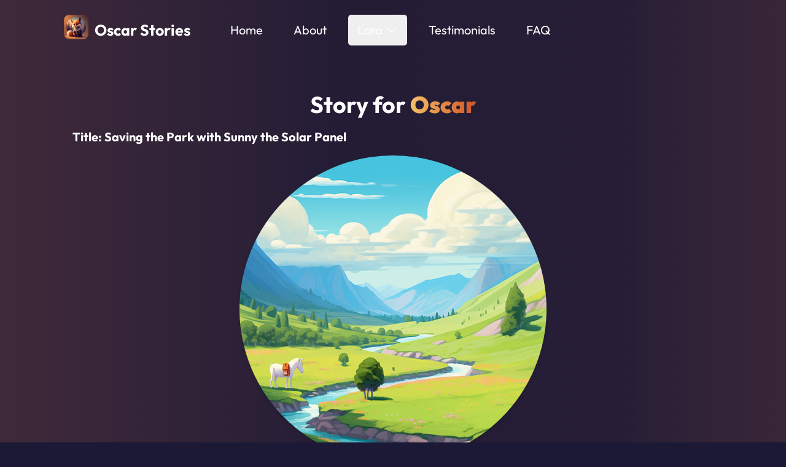

--- FILE ---
content_type: text/html; charset=utf-8
request_url: https://oscarstories.com/stories/en/story-Saving-the-Park-with-Sun/
body_size: 25986
content:
<!DOCTYPE html><html lang="en"><head><meta charSet="utf-8"/><meta http-equiv="x-ua-compatible" content="ie=edge"/><meta name="viewport" content="width=device-width, initial-scale=1, shrink-to-fit=no"/><meta name="generator" content="Gatsby 5.14.0"/><meta name="theme-color" content="#1c1936"/><meta name="robots" content="index, follow" data-gatsby-head="true"/><meta name="keywords" content="oscar, bedtime, stories, fairy tale, bedtime story app, children" data-gatsby-head="true"/><meta name="description" content="he Park with Sunny the Solar Panel

Chapter One: The Mysterious Disease

Oscar loved " data-gatsby-head="true"/><meta name="image" content="https://oscarstories.comhttps://storage.googleapis.com/oscarai.appspot.com/storyUniverses/environment/general/environment_1.png" data-gatsby-head="true"/><meta name="twitter:card" content="summary_large_image" data-gatsby-head="true"/><meta name="twitter:title" content="Sunny Saves the Park" data-gatsby-head="true"/><meta name="twitter:url" content="https://oscarstories.com" data-gatsby-head="true"/><meta name="twitter:description" content="he Park with Sunny the Solar Panel

Chapter One: The Mysterious Disease

Oscar loved " data-gatsby-head="true"/><meta name="twitter:image" content="https://oscarstories.comhttps://storage.googleapis.com/oscarai.appspot.com/storyUniverses/environment/general/environment_1.png" data-gatsby-head="true"/><meta property="og:type" content="website" data-gatsby-head="true"/><meta property="og:url" content="https://oscarstories.com" data-gatsby-head="true"/><meta property="og:title" content="Sunny Saves the Park" data-gatsby-head="true"/><meta property="og:description" content="he Park with Sunny the Solar Panel

Chapter One: The Mysterious Disease

Oscar loved " data-gatsby-head="true"/><meta property="og:image" content="https://oscarstories.comhttps://storage.googleapis.com/oscarai.appspot.com/storyUniverses/environment/general/environment_1.png" data-gatsby-head="true"/><meta property="twitter:card" content="summary_large_image" data-gatsby-head="true"/><meta property="twitter:url" content="https://oscarstories.com" data-gatsby-head="true"/><meta property="twitter:title" content="Sunny Saves the Park" data-gatsby-head="true"/><meta property="twitter:description" content="he Park with Sunny the Solar Panel

Chapter One: The Mysterious Disease

Oscar loved " data-gatsby-head="true"/><meta property="twitter:image" content="https://www.oscarstories.com/images/Banner_Oscar.png" data-gatsby-head="true"/><meta name="apple-itunes-app" content="app-id=1663618939" data-gatsby-head="true"/><style data-href="/styles.f743e9fc727f369894ae.css" data-identity="gatsby-global-css">@font-face{font-display:swap;font-family:Outfit Variable;font-style:normal;font-weight:100 900;src:url(/static/outfit-latin-ext-wght-normal-a7f816e05f1202711a29cf792571915b.woff2) format("woff2-variations");unicode-range:u+0100-02af,u+0304,u+0308,u+0329,u+1e00-1e9f,u+1ef2-1eff,u+2020,u+20a0-20ab,u+20ad-20c0,u+2113,u+2c60-2c7f,u+a720-a7ff}@font-face{font-display:swap;font-family:Outfit Variable;font-style:normal;font-weight:100 900;src:url(/static/outfit-latin-wght-normal-6c5d44285fbcc597b67a62b802c52a79.woff2) format("woff2-variations");unicode-range:u+00??,u+0131,u+0152-0153,u+02bb-02bc,u+02c6,u+02da,u+02dc,u+0304,u+0308,u+0329,u+2000-206f,u+2074,u+20ac,u+2122,u+2191,u+2193,u+2212,u+2215,u+feff,u+fffd}*,:after,:before{--tw-border-spacing-x:0;--tw-border-spacing-y:0;--tw-translate-x:0;--tw-translate-y:0;--tw-rotate:0;--tw-skew-x:0;--tw-skew-y:0;--tw-scale-x:1;--tw-scale-y:1;--tw-pan-x: ;--tw-pan-y: ;--tw-pinch-zoom: ;--tw-scroll-snap-strictness:proximity;--tw-gradient-from-position: ;--tw-gradient-via-position: ;--tw-gradient-to-position: ;--tw-ordinal: ;--tw-slashed-zero: ;--tw-numeric-figure: ;--tw-numeric-spacing: ;--tw-numeric-fraction: ;--tw-ring-inset: ;--tw-ring-offset-width:0px;--tw-ring-offset-color:#fff;--tw-ring-color:rgba(59,130,246,.5);--tw-ring-offset-shadow:0 0 #0000;--tw-ring-shadow:0 0 #0000;--tw-shadow:0 0 #0000;--tw-shadow-colored:0 0 #0000;--tw-blur: ;--tw-brightness: ;--tw-contrast: ;--tw-grayscale: ;--tw-hue-rotate: ;--tw-invert: ;--tw-saturate: ;--tw-sepia: ;--tw-drop-shadow: ;--tw-backdrop-blur: ;--tw-backdrop-brightness: ;--tw-backdrop-contrast: ;--tw-backdrop-grayscale: ;--tw-backdrop-hue-rotate: ;--tw-backdrop-invert: ;--tw-backdrop-opacity: ;--tw-backdrop-saturate: ;--tw-backdrop-sepia: ;--tw-contain-size: ;--tw-contain-layout: ;--tw-contain-paint: ;--tw-contain-style: }::backdrop{--tw-border-spacing-x:0;--tw-border-spacing-y:0;--tw-translate-x:0;--tw-translate-y:0;--tw-rotate:0;--tw-skew-x:0;--tw-skew-y:0;--tw-scale-x:1;--tw-scale-y:1;--tw-pan-x: ;--tw-pan-y: ;--tw-pinch-zoom: ;--tw-scroll-snap-strictness:proximity;--tw-gradient-from-position: ;--tw-gradient-via-position: ;--tw-gradient-to-position: ;--tw-ordinal: ;--tw-slashed-zero: ;--tw-numeric-figure: ;--tw-numeric-spacing: ;--tw-numeric-fraction: ;--tw-ring-inset: ;--tw-ring-offset-width:0px;--tw-ring-offset-color:#fff;--tw-ring-color:rgba(59,130,246,.5);--tw-ring-offset-shadow:0 0 #0000;--tw-ring-shadow:0 0 #0000;--tw-shadow:0 0 #0000;--tw-shadow-colored:0 0 #0000;--tw-blur: ;--tw-brightness: ;--tw-contrast: ;--tw-grayscale: ;--tw-hue-rotate: ;--tw-invert: ;--tw-saturate: ;--tw-sepia: ;--tw-drop-shadow: ;--tw-backdrop-blur: ;--tw-backdrop-brightness: ;--tw-backdrop-contrast: ;--tw-backdrop-grayscale: ;--tw-backdrop-hue-rotate: ;--tw-backdrop-invert: ;--tw-backdrop-opacity: ;--tw-backdrop-saturate: ;--tw-backdrop-sepia: ;--tw-contain-size: ;--tw-contain-layout: ;--tw-contain-paint: ;--tw-contain-style: }/*
! tailwindcss v3.4.16 | MIT License | https://tailwindcss.com
*/*,:after,:before{border:0 solid #e5e7eb;box-sizing:border-box}:after,:before{--tw-content:""}:host,html{-webkit-text-size-adjust:100%;font-feature-settings:normal;-webkit-tap-highlight-color:transparent;font-family:Outfit Variable,sans-serif;font-variation-settings:normal;line-height:1.5;-moz-tab-size:4;-o-tab-size:4;tab-size:4}body{line-height:inherit}hr{border-top-width:1px;color:inherit;height:0}abbr:where([title]){-webkit-text-decoration:underline dotted;text-decoration:underline dotted}h1,h2,h3,h4,h5,h6{font-size:inherit;font-weight:inherit}a{color:inherit;text-decoration:inherit}b,strong{font-weight:bolder}code,kbd,pre,samp{font-feature-settings:normal;font-family:ui-monospace,SFMono-Regular,Menlo,Monaco,Consolas,Liberation Mono,Courier New,monospace;font-size:1em;font-variation-settings:normal}small{font-size:80%}sub,sup{font-size:75%;line-height:0;position:relative;vertical-align:baseline}sub{bottom:-.25em}sup{top:-.5em}table{border-color:inherit;text-indent:0}button,input,optgroup,select,textarea{font-feature-settings:inherit;color:inherit;font-family:inherit;font-size:100%;font-variation-settings:inherit;font-weight:inherit;letter-spacing:inherit;line-height:inherit;margin:0;padding:0}button,select{text-transform:none}button,input:where([type=button]),input:where([type=reset]),input:where([type=submit]){-webkit-appearance:button;background-color:transparent;background-image:none}:-moz-focusring{outline:auto}:-moz-ui-invalid{box-shadow:none}progress{vertical-align:baseline}::-webkit-inner-spin-button,::-webkit-outer-spin-button{height:auto}[type=search]{-webkit-appearance:textfield;outline-offset:-2px}::-webkit-search-decoration{-webkit-appearance:none}::-webkit-file-upload-button{-webkit-appearance:button;font:inherit}summary{display:list-item}blockquote,dd,dl,figure,h1,h2,h3,h4,h5,h6,hr,p,pre{margin:0}fieldset{margin:0}fieldset,legend{padding:0}menu,ol,ul{list-style:none;margin:0;padding:0}dialog{padding:0}textarea{resize:vertical}input::-moz-placeholder,textarea::-moz-placeholder{color:#9ca3af;opacity:1}input::placeholder,textarea::placeholder{color:#9ca3af;opacity:1}[role=button],button{cursor:pointer}:disabled{cursor:default}audio,canvas,embed,iframe,img,object,svg,video{display:block;vertical-align:middle}img,video{height:auto;max-width:100%}[hidden]:where(:not([hidden=until-found])){display:none}html{background:#1c1936;font-family:Outfit Variable,sans-serif}.container{width:100%}@media (min-width:640px){.container{max-width:640px}}@media (min-width:768px){.container{max-width:768px}}@media (min-width:1024px){.container{max-width:1024px}}@media (min-width:1280px){.container{max-width:1280px}}@media (min-width:1536px){.container{max-width:1536px}}.pointer-events-none{pointer-events:none}.static{position:static}.absolute{position:absolute}.relative{position:relative}.inset-0{inset:0}.inset-x-0{left:0;right:0}.bottom-0{bottom:0}.bottom-12{bottom:3rem}.left-0{left:0}.right-0{right:0}.top-0{top:0}.top-1\/2{top:50%}.isolate{isolation:isolate}.-z-10{z-index:-10}.z-0{z-index:0}.z-10{z-index:10}.z-20{z-index:20}.z-50{z-index:50}.col-span-12{grid-column:span 12/span 12}.m-1{margin:.25rem}.m-4{margin:1rem}.m-6{margin:1.5rem}.-mx-1{margin-left:-.25rem;margin-right:-.25rem}.mx-1{margin-left:.25rem;margin-right:.25rem}.mx-2{margin-left:.5rem;margin-right:.5rem}.mx-4{margin-left:1rem;margin-right:1rem}.mx-6{margin-left:1.5rem;margin-right:1.5rem}.mx-8{margin-left:2rem;margin-right:2rem}.mx-auto{margin-left:auto;margin-right:auto}.my-1{margin-bottom:.25rem;margin-top:.25rem}.my-2{margin-bottom:.5rem;margin-top:.5rem}.my-4{margin-bottom:1rem;margin-top:1rem}.my-8{margin-bottom:2rem;margin-top:2rem}.-ml-4{margin-left:-1rem}.-ml-5{margin-left:-1.25rem}.-ml-6{margin-left:-1.5rem}.-mt-0\.5{margin-top:-.125rem}.-mt-1{margin-top:-.25rem}.mb-12{margin-bottom:3rem}.mb-2{margin-bottom:.5rem}.mb-3{margin-bottom:.75rem}.mb-4{margin-bottom:1rem}.mb-6{margin-bottom:1.5rem}.ml-1{margin-left:.25rem}.ml-2{margin-left:.5rem}.ml-\[-22rem\]{margin-left:-22rem}.ml-\[max\(50\%\2c 38rem\)\]{margin-left:max(50%,38rem)}.mr-1\.5{margin-right:.375rem}.mr-2{margin-right:.5rem}.mr-4{margin-right:1rem}.mr-6{margin-right:1.5rem}.mt-10{margin-top:2.5rem}.mt-12{margin-top:3rem}.mt-16{margin-top:4rem}.mt-2{margin-top:.5rem}.mt-24{margin-top:6rem}.mt-3{margin-top:.75rem}.mt-4{margin-top:1rem}.mt-5{margin-top:1.25rem}.mt-6{margin-top:1.5rem}.mt-8{margin-top:2rem}.mt-auto{margin-top:auto}.block{display:block}.inline-block{display:inline-block}.inline{display:inline}.flex{display:flex}.inline-flex{display:inline-flex}.table{display:table}.table-cell{display:table-cell}.table-row{display:table-row}.grid{display:grid}.hidden{display:none}.aspect-\[1313\/771\]{aspect-ratio:1313/771}.aspect-\[16\/9\],.aspect-video{aspect-ratio:16/9}.h-10{height:2.5rem}.h-11{height:2.75rem}.h-12{height:3rem}.h-16{height:4rem}.h-2\/5{height:40%}.h-3{height:.75rem}.h-4{height:1rem}.h-5{height:1.25rem}.h-6{height:1.5rem}.h-8{height:2rem}.h-9{height:2.25rem}.h-\[100vh\]{height:100vh}.h-\[150vh\]{height:150vh}.h-\[200vh\]{height:200vh}.h-auto{height:auto}.h-full{height:100%}.w-1\/2{width:50%}.w-1\/3{width:33.333333%}.w-10{width:2.5rem}.w-12{width:3rem}.w-16{width:4rem}.w-2\/3{width:66.666667%}.w-3{width:.75rem}.w-3\/4{width:75%}.w-4{width:1rem}.w-48{width:12rem}.w-5{width:1.25rem}.w-6{width:1.5rem}.w-8{width:2rem}.w-9{width:2.25rem}.w-\[82\.0625rem\]{width:82.0625rem}.w-full{width:100%}.min-w-full{min-width:100%}.max-w-2xl{max-width:42rem}.max-w-3xl{max-width:48rem}.max-w-5xl{max-width:64rem}.max-w-7xl{max-width:80rem}.max-w-full{max-width:100%}.max-w-screen-2xl{max-width:1536px}.max-w-screen-md{max-width:768px}.max-w-screen-xl{max-width:1280px}.max-w-sm{max-width:24rem}.max-w-xl{max-width:36rem}.max-w-xs{max-width:20rem}.flex-1{flex:1 1 0%}.flex-none{flex:none}.flex-shrink-0,.shrink-0{flex-shrink:0}.table-auto{table-layout:auto}.border-collapse{border-collapse:collapse}.origin-top-right{transform-origin:top right}.-translate-y-1\/2{--tw-translate-y:-50%}.-translate-y-1\/2,.translate-y-0{transform:translate(var(--tw-translate-x),var(--tw-translate-y)) rotate(var(--tw-rotate)) skewX(var(--tw-skew-x)) skewY(var(--tw-skew-y)) scaleX(var(--tw-scale-x)) scaleY(var(--tw-scale-y))}.translate-y-0{--tw-translate-y:0px}.translate-y-1{--tw-translate-y:0.25rem}.rotate-\[30deg\],.translate-y-1{transform:translate(var(--tw-translate-x),var(--tw-translate-y)) rotate(var(--tw-rotate)) skewX(var(--tw-skew-x)) skewY(var(--tw-skew-y)) scaleX(var(--tw-scale-x)) scaleY(var(--tw-scale-y))}.rotate-\[30deg\]{--tw-rotate:30deg}.scale-100{--tw-scale-x:1;--tw-scale-y:1}.scale-100,.scale-95{transform:translate(var(--tw-translate-x),var(--tw-translate-y)) rotate(var(--tw-rotate)) skewX(var(--tw-skew-x)) skewY(var(--tw-skew-y)) scaleX(var(--tw-scale-x)) scaleY(var(--tw-scale-y))}.scale-95{--tw-scale-x:.95;--tw-scale-y:.95}.transform{transform:translate(var(--tw-translate-x),var(--tw-translate-y)) rotate(var(--tw-rotate)) skewX(var(--tw-skew-x)) skewY(var(--tw-skew-y)) scaleX(var(--tw-scale-x)) scaleY(var(--tw-scale-y))}.transform-gpu{transform:translate3d(var(--tw-translate-x),var(--tw-translate-y),0) rotate(var(--tw-rotate)) skewX(var(--tw-skew-x)) skewY(var(--tw-skew-y)) scaleX(var(--tw-scale-x)) scaleY(var(--tw-scale-y))}@keyframes spin{to{transform:rotate(1turn)}}.animate-spin{animation:spin 1s linear infinite}.cursor-pointer{cursor:pointer}.list-inside{list-style-position:inside}.list-decimal{list-style-type:decimal}.list-disc{list-style-type:disc}.list-none{list-style-type:none}.columns-1{-moz-columns:1;column-count:1}.columns-3xl{-moz-columns:48rem;columns:48rem}.grid-cols-1{grid-template-columns:repeat(1,minmax(0,1fr))}.grid-cols-12{grid-template-columns:repeat(12,minmax(0,1fr))}.flex-row{flex-direction:row}.flex-col{flex-direction:column}.flex-wrap{flex-wrap:wrap}.place-content-center{place-content:center}.place-items-start{place-items:start}.place-items-center{place-items:center}.content-center{align-content:center}.items-start{align-items:flex-start}.items-center{align-items:center}.items-baseline{align-items:baseline}.items-stretch{align-items:stretch}.justify-start{justify-content:flex-start}.justify-center{justify-content:center}.justify-between{justify-content:space-between}.gap-0\.5{gap:.125rem}.gap-1{gap:.25rem}.gap-1\.5{gap:.375rem}.gap-2{gap:.5rem}.gap-4{gap:1rem}.gap-5{gap:1.25rem}.gap-6{gap:1.5rem}.gap-8{gap:2rem}.gap-x-1\.5{-moz-column-gap:.375rem;column-gap:.375rem}.gap-x-4{-moz-column-gap:1rem;column-gap:1rem}.space-x-1>:not([hidden])~:not([hidden]){--tw-space-x-reverse:0;margin-left:calc(.25rem*(1 - var(--tw-space-x-reverse)));margin-right:calc(.25rem*var(--tw-space-x-reverse))}.space-x-2>:not([hidden])~:not([hidden]){--tw-space-x-reverse:0;margin-left:calc(.5rem*(1 - var(--tw-space-x-reverse)));margin-right:calc(.5rem*var(--tw-space-x-reverse))}.space-x-4>:not([hidden])~:not([hidden]){--tw-space-x-reverse:0;margin-left:calc(1rem*(1 - var(--tw-space-x-reverse)));margin-right:calc(1rem*var(--tw-space-x-reverse))}.space-y-2>:not([hidden])~:not([hidden]){--tw-space-y-reverse:0;margin-bottom:calc(.5rem*var(--tw-space-y-reverse));margin-top:calc(.5rem*(1 - var(--tw-space-y-reverse)))}.space-y-20>:not([hidden])~:not([hidden]){--tw-space-y-reverse:0;margin-bottom:calc(5rem*var(--tw-space-y-reverse));margin-top:calc(5rem*(1 - var(--tw-space-y-reverse)))}.space-y-4>:not([hidden])~:not([hidden]){--tw-space-y-reverse:0;margin-bottom:calc(1rem*var(--tw-space-y-reverse));margin-top:calc(1rem*(1 - var(--tw-space-y-reverse)))}.space-y-6>:not([hidden])~:not([hidden]){--tw-space-y-reverse:0;margin-bottom:calc(1.5rem*var(--tw-space-y-reverse));margin-top:calc(1.5rem*(1 - var(--tw-space-y-reverse)))}.divide-y>:not([hidden])~:not([hidden]){--tw-divide-y-reverse:0;border-bottom-width:calc(1px*var(--tw-divide-y-reverse));border-top-width:calc(1px*(1 - var(--tw-divide-y-reverse)))}.divide-gray-100>:not([hidden])~:not([hidden]){--tw-divide-opacity:1;border-color:rgb(243 244 246/var(--tw-divide-opacity,1))}.self-center{align-self:center}.overflow-hidden{overflow:hidden}.overflow-x-auto{overflow-x:auto}.truncate{overflow:hidden;text-overflow:ellipsis;white-space:nowrap}.whitespace-pre-wrap{white-space:pre-wrap}.break-words{overflow-wrap:break-word}.rounded{border-radius:.25rem}.rounded-2xl{border-radius:1rem}.rounded-3xl{border-radius:1.5rem}.rounded-full{border-radius:9999px}.rounded-lg{border-radius:.5rem}.rounded-md{border-radius:.375rem}.rounded-xl{border-radius:.75rem}.border{border-width:1px}.border-2{border-width:2px}.border-b{border-bottom-width:1px}.border-t{border-top-width:1px}.border-solid{border-style:solid}.border-black{--tw-border-opacity:1;border-color:rgb(0 0 0/var(--tw-border-opacity,1))}.border-gray-100\/5{border-color:rgba(243,244,246,.05)}.border-gray-300{--tw-border-opacity:1;border-color:rgb(209 213 219/var(--tw-border-opacity,1))}.border-gray-300\/50{border-color:rgba(209,213,219,.5)}.border-green-600\/30{border-color:rgba(22,163,74,.3)}.border-yellow-400{--tw-border-opacity:1;border-color:rgb(250 204 21/var(--tw-border-opacity,1))}.border-opacity-75{--tw-border-opacity:0.75}.bg-blue-500{--tw-bg-opacity:1;background-color:rgb(59 130 246/var(--tw-bg-opacity,1))}.bg-blue-600{--tw-bg-opacity:1;background-color:rgb(37 99 235/var(--tw-bg-opacity,1))}.bg-gray-100{--tw-bg-opacity:1;background-color:rgb(243 244 246/var(--tw-bg-opacity,1))}.bg-gray-50{--tw-bg-opacity:1;background-color:rgb(249 250 251/var(--tw-bg-opacity,1))}.bg-gray-700{--tw-bg-opacity:1;background-color:rgb(55 65 81/var(--tw-bg-opacity,1))}.bg-gray-800{--tw-bg-opacity:1;background-color:rgb(31 41 55/var(--tw-bg-opacity,1))}.bg-gray-900{--tw-bg-opacity:1;background-color:rgb(17 24 39/var(--tw-bg-opacity,1))}.bg-green-900\/20{background-color:rgba(20,83,45,.2)}.bg-indigo-700\/40{background-color:rgba(67,56,202,.4)}.bg-orange-500{--tw-bg-opacity:1;background-color:rgb(249 115 22/var(--tw-bg-opacity,1))}.bg-slate-200{--tw-bg-opacity:1;background-color:rgb(226 232 240/var(--tw-bg-opacity,1))}.bg-slate-700{--tw-bg-opacity:1;background-color:rgb(51 65 85/var(--tw-bg-opacity,1))}.bg-white{--tw-bg-opacity:1;background-color:rgb(255 255 255/var(--tw-bg-opacity,1))}.bg-yellow-100{--tw-bg-opacity:1;background-color:rgb(254 249 195/var(--tw-bg-opacity,1))}.bg-gradient-to-t{background-image:linear-gradient(to top,var(--tw-gradient-stops))}.bg-gradient-to-tr{background-image:linear-gradient(to top right,var(--tw-gradient-stops))}.from-black\/70{--tw-gradient-from:rgba(0,0,0,.7) var(--tw-gradient-from-position);--tw-gradient-to:transparent var(--tw-gradient-to-position);--tw-gradient-stops:var(--tw-gradient-from),var(--tw-gradient-to)}.from-gray-100{--tw-gradient-from:#f3f4f6 var(--tw-gradient-from-position);--tw-gradient-to:rgba(243,244,246,0) var(--tw-gradient-to-position);--tw-gradient-stops:var(--tw-gradient-from),var(--tw-gradient-to)}.via-gray-100\/40{--tw-gradient-to:rgba(243,244,246,0) var(--tw-gradient-to-position);--tw-gradient-stops:var(--tw-gradient-from),rgba(243,244,246,.4) var(--tw-gradient-via-position),var(--tw-gradient-to)}.to-transparent{--tw-gradient-to:transparent var(--tw-gradient-to-position)}.bg-cover{background-size:cover}.bg-center{background-position:50%}.fill-gray-300{fill:#d1d5db}.fill-yellow-400{fill:#facc15}.stroke-gray-200{stroke:#e5e7eb}.stroke-yellow-400{stroke:#facc15}.object-contain{-o-object-fit:contain;object-fit:contain}.object-cover{-o-object-fit:cover;object-fit:cover}.\!p-0{padding:0!important}.p-2{padding:.5rem}.p-3{padding:.75rem}.p-4{padding:1rem}.p-6{padding:1.5rem}.p-8{padding:2rem}.px-2{padding-left:.5rem;padding-right:.5rem}.px-3{padding-left:.75rem;padding-right:.75rem}.px-4{padding-left:1rem;padding-right:1rem}.px-6{padding-left:1.5rem;padding-right:1.5rem}.px-8{padding-left:2rem;padding-right:2rem}.py-0\.5{padding-bottom:.125rem;padding-top:.125rem}.py-1{padding-bottom:.25rem;padding-top:.25rem}.py-1\.5{padding-bottom:.375rem;padding-top:.375rem}.py-12{padding-bottom:3rem;padding-top:3rem}.py-2{padding-bottom:.5rem;padding-top:.5rem}.py-6{padding-bottom:1.5rem;padding-top:1.5rem}.pb-8{padding-bottom:2rem}.pl-6{padding-left:1.5rem}.pt-2{padding-top:.5rem}.pt-32{padding-top:8rem}.pt-6{padding-top:1.5rem}.text-justify{text-align:justify}.align-middle{vertical-align:middle}.font-mono{font-family:ui-monospace,SFMono-Regular,Menlo,Monaco,Consolas,Liberation Mono,Courier New,monospace}.font-sans{font-family:Outfit Variable,sans-serif}.text-2xl{font-size:1.5rem;line-height:2rem}.text-3xl{font-size:1.875rem;line-height:2.25rem}.text-4xl{font-size:2.25rem;line-height:2.5rem}.text-\[10px\]{font-size:10px}.text-\[14px\]{font-size:14px}.text-\[16px\]{font-size:16px}.text-\[9px\]{font-size:9px}.text-base{font-size:1rem;line-height:1.5rem}.text-lg{font-size:1.125rem;line-height:1.75rem}.text-sm{font-size:.875rem;line-height:1.25rem}.text-xl{font-size:1.25rem;line-height:1.75rem}.text-xs{font-size:.75rem;line-height:1rem}.font-black{font-weight:900}.font-bold{font-weight:700}.font-extrabold{font-weight:800}.font-light{font-weight:300}.font-medium{font-weight:500}.font-normal{font-weight:400}.font-semibold{font-weight:600}.uppercase{text-transform:uppercase}.italic{font-style:italic}.leading-10{line-height:2.5rem}.leading-6{line-height:1.5rem}.leading-relaxed{line-height:1.625}.leading-tight{line-height:1.25}.text-\[\#4B587C\]{--tw-text-opacity:1;color:rgb(75 88 124/var(--tw-text-opacity,1))}.text-amber-600{--tw-text-opacity:1;color:rgb(217 119 6/var(--tw-text-opacity,1))}.text-black{--tw-text-opacity:1;color:rgb(0 0 0/var(--tw-text-opacity,1))}.text-blue-400{--tw-text-opacity:1;color:rgb(96 165 250/var(--tw-text-opacity,1))}.text-blue-500{--tw-text-opacity:1;color:rgb(59 130 246/var(--tw-text-opacity,1))}.text-current{color:currentColor}.text-gray-100{--tw-text-opacity:1;color:rgb(243 244 246/var(--tw-text-opacity,1))}.text-gray-200{--tw-text-opacity:1;color:rgb(229 231 235/var(--tw-text-opacity,1))}.text-gray-300{--tw-text-opacity:1;color:rgb(209 213 219/var(--tw-text-opacity,1))}.text-gray-400{--tw-text-opacity:1;color:rgb(156 163 175/var(--tw-text-opacity,1))}.text-gray-500{--tw-text-opacity:1;color:rgb(107 114 128/var(--tw-text-opacity,1))}.text-gray-600{--tw-text-opacity:1;color:rgb(75 85 99/var(--tw-text-opacity,1))}.text-gray-700{--tw-text-opacity:1;color:rgb(55 65 81/var(--tw-text-opacity,1))}.text-gray-900{--tw-text-opacity:1;color:rgb(17 24 39/var(--tw-text-opacity,1))}.text-green-200{--tw-text-opacity:1;color:rgb(187 247 208/var(--tw-text-opacity,1))}.text-green-500{--tw-text-opacity:1;color:rgb(34 197 94/var(--tw-text-opacity,1))}.text-red-500{--tw-text-opacity:1;color:rgb(239 68 68/var(--tw-text-opacity,1))}.text-white{--tw-text-opacity:1;color:rgb(255 255 255/var(--tw-text-opacity,1))}.text-white\/90{color:hsla(0,0%,100%,.9)}.text-yellow-400{--tw-text-opacity:1;color:rgb(250 204 21/var(--tw-text-opacity,1))}.text-yellow-500{--tw-text-opacity:1;color:rgb(234 179 8/var(--tw-text-opacity,1))}.text-yellow-700{--tw-text-opacity:1;color:rgb(161 98 7/var(--tw-text-opacity,1))}.underline{text-decoration-line:underline}.decoration-\[\#d4814d\]{text-decoration-color:#d4814d}.underline-offset-4{text-underline-offset:4px}.opacity-0{opacity:0}.opacity-100{opacity:1}.opacity-20{opacity:.2}.opacity-25{opacity:.25}.opacity-80{opacity:.8}.opacity-90{opacity:.9}.shadow-lg{--tw-shadow:0 10px 15px -3px rgba(0,0,0,.1),0 4px 6px -4px rgba(0,0,0,.1);--tw-shadow-colored:0 10px 15px -3px var(--tw-shadow-color),0 4px 6px -4px var(--tw-shadow-color)}.shadow-lg,.shadow-md{box-shadow:var(--tw-ring-offset-shadow,0 0 #0000),var(--tw-ring-shadow,0 0 #0000),var(--tw-shadow)}.shadow-md{--tw-shadow:0 4px 6px -1px rgba(0,0,0,.1),0 2px 4px -2px rgba(0,0,0,.1);--tw-shadow-colored:0 4px 6px -1px var(--tw-shadow-color),0 2px 4px -2px var(--tw-shadow-color)}.shadow-xl{--tw-shadow:0 20px 25px -5px rgba(0,0,0,.1),0 8px 10px -6px rgba(0,0,0,.1);--tw-shadow-colored:0 20px 25px -5px var(--tw-shadow-color),0 8px 10px -6px var(--tw-shadow-color);box-shadow:var(--tw-ring-offset-shadow,0 0 #0000),var(--tw-ring-shadow,0 0 #0000),var(--tw-shadow)}.shadow-yellow-400{--tw-shadow-color:#facc15;--tw-shadow:var(--tw-shadow-colored)}.ring{--tw-ring-offset-shadow:var(--tw-ring-inset) 0 0 0 var(--tw-ring-offset-width) var(--tw-ring-offset-color);--tw-ring-shadow:var(--tw-ring-inset) 0 0 0 calc(3px + var(--tw-ring-offset-width)) var(--tw-ring-color)}.ring,.ring-1{box-shadow:var(--tw-ring-offset-shadow),var(--tw-ring-shadow),var(--tw-shadow,0 0 #0000)}.ring-1{--tw-ring-offset-shadow:var(--tw-ring-inset) 0 0 0 var(--tw-ring-offset-width) var(--tw-ring-offset-color);--tw-ring-shadow:var(--tw-ring-inset) 0 0 0 calc(1px + var(--tw-ring-offset-width)) var(--tw-ring-color)}.ring-2{--tw-ring-offset-shadow:var(--tw-ring-inset) 0 0 0 var(--tw-ring-offset-width) var(--tw-ring-offset-color);--tw-ring-shadow:var(--tw-ring-inset) 0 0 0 calc(2px + var(--tw-ring-offset-width)) var(--tw-ring-color);box-shadow:var(--tw-ring-offset-shadow),var(--tw-ring-shadow),var(--tw-shadow,0 0 #0000)}.ring-inset{--tw-ring-inset:inset}.ring-\[\#d4814d\]{--tw-ring-opacity:1;--tw-ring-color:rgb(212 129 77/var(--tw-ring-opacity,1))}.ring-black{--tw-ring-opacity:1;--tw-ring-color:rgb(0 0 0/var(--tw-ring-opacity,1))}.ring-gray-900\/10{--tw-ring-color:rgba(17,24,39,.1)}.ring-opacity-5{--tw-ring-opacity:0.05}.blur{--tw-blur:blur(8px)}.blur,.blur-3xl{filter:var(--tw-blur) var(--tw-brightness) var(--tw-contrast) var(--tw-grayscale) var(--tw-hue-rotate) var(--tw-invert) var(--tw-saturate) var(--tw-sepia) var(--tw-drop-shadow)}.blur-3xl{--tw-blur:blur(64px)}.\!grayscale{--tw-grayscale:grayscale(100%)!important;filter:var(--tw-blur) var(--tw-brightness) var(--tw-contrast) var(--tw-grayscale) var(--tw-hue-rotate) var(--tw-invert) var(--tw-saturate) var(--tw-sepia) var(--tw-drop-shadow)!important}.grayscale{--tw-grayscale:grayscale(100%)}.grayscale,.invert{filter:var(--tw-blur) var(--tw-brightness) var(--tw-contrast) var(--tw-grayscale) var(--tw-hue-rotate) var(--tw-invert) var(--tw-saturate) var(--tw-sepia) var(--tw-drop-shadow)}.invert{--tw-invert:invert(100%)}.filter{filter:var(--tw-blur) var(--tw-brightness) var(--tw-contrast) var(--tw-grayscale) var(--tw-hue-rotate) var(--tw-invert) var(--tw-saturate) var(--tw-sepia) var(--tw-drop-shadow)}.backdrop-blur-md{--tw-backdrop-blur:blur(12px)}.backdrop-blur-md,.backdrop-blur-sm{-webkit-backdrop-filter:var(--tw-backdrop-blur) var(--tw-backdrop-brightness) var(--tw-backdrop-contrast) var(--tw-backdrop-grayscale) var(--tw-backdrop-hue-rotate) var(--tw-backdrop-invert) var(--tw-backdrop-opacity) var(--tw-backdrop-saturate) var(--tw-backdrop-sepia);backdrop-filter:var(--tw-backdrop-blur) var(--tw-backdrop-brightness) var(--tw-backdrop-contrast) var(--tw-backdrop-grayscale) var(--tw-backdrop-hue-rotate) var(--tw-backdrop-invert) var(--tw-backdrop-opacity) var(--tw-backdrop-saturate) var(--tw-backdrop-sepia)}.backdrop-blur-sm{--tw-backdrop-blur:blur(4px)}.transition{transition-duration:.15s;transition-property:color,background-color,border-color,text-decoration-color,fill,stroke,opacity,box-shadow,transform,filter,-webkit-backdrop-filter;transition-property:color,background-color,border-color,text-decoration-color,fill,stroke,opacity,box-shadow,transform,filter,backdrop-filter;transition-property:color,background-color,border-color,text-decoration-color,fill,stroke,opacity,box-shadow,transform,filter,backdrop-filter,-webkit-backdrop-filter;transition-timing-function:cubic-bezier(.4,0,.2,1)}.transition-all{transition-duration:.15s;transition-property:all;transition-timing-function:cubic-bezier(.4,0,.2,1)}.transition-colors{transition-duration:.15s;transition-property:color,background-color,border-color,text-decoration-color,fill,stroke;transition-timing-function:cubic-bezier(.4,0,.2,1)}.transition-transform{transition-duration:.15s;transition-property:transform;transition-timing-function:cubic-bezier(.4,0,.2,1)}.delay-150{transition-delay:.15s}.duration-100{transition-duration:.1s}.duration-150{transition-duration:.15s}.duration-200{transition-duration:.2s}.duration-300{transition-duration:.3s}.duration-75{transition-duration:75ms}.ease-in{transition-timing-function:cubic-bezier(.4,0,1,1)}.ease-in-out{transition-timing-function:cubic-bezier(.4,0,.2,1)}.ease-out{transition-timing-function:cubic-bezier(0,0,.2,1)}.hover\:-translate-y-1:hover{--tw-translate-y:-0.25rem}.hover\:-translate-y-1:hover,.hover\:scale-105:hover{transform:translate(var(--tw-translate-x),var(--tw-translate-y)) rotate(var(--tw-rotate)) skewX(var(--tw-skew-x)) skewY(var(--tw-skew-y)) scaleX(var(--tw-scale-x)) scaleY(var(--tw-scale-y))}.hover\:scale-105:hover{--tw-scale-x:1.05;--tw-scale-y:1.05}.hover\:bg-blue-600:hover{--tw-bg-opacity:1;background-color:rgb(37 99 235/var(--tw-bg-opacity,1))}.hover\:bg-blue-700:hover{--tw-bg-opacity:1;background-color:rgb(29 78 216/var(--tw-bg-opacity,1))}.hover\:bg-gray-100:hover{--tw-bg-opacity:1;background-color:rgb(243 244 246/var(--tw-bg-opacity,1))}.hover\:bg-gray-700:hover{--tw-bg-opacity:1;background-color:rgb(55 65 81/var(--tw-bg-opacity,1))}.hover\:text-blue-500:hover{--tw-text-opacity:1;color:rgb(59 130 246/var(--tw-text-opacity,1))}.hover\:text-blue-700:hover{--tw-text-opacity:1;color:rgb(29 78 216/var(--tw-text-opacity,1))}.hover\:text-white:hover{--tw-text-opacity:1;color:rgb(255 255 255/var(--tw-text-opacity,1))}.hover\:underline:hover{text-decoration-line:underline}.hover\:decoration-\[hsl\(23\2c 61\%\2c 70\%\)\]:hover{text-decoration-color:#e1a884}.hover\:opacity-100:hover{opacity:1}.hover\:shadow-lg:hover{--tw-shadow:0 10px 15px -3px rgba(0,0,0,.1),0 4px 6px -4px rgba(0,0,0,.1);--tw-shadow-colored:0 10px 15px -3px var(--tw-shadow-color),0 4px 6px -4px var(--tw-shadow-color)}.hover\:shadow-lg:hover,.hover\:shadow-none:hover{box-shadow:var(--tw-ring-offset-shadow,0 0 #0000),var(--tw-ring-shadow,0 0 #0000),var(--tw-shadow)}.hover\:shadow-none:hover{--tw-shadow:0 0 #0000;--tw-shadow-colored:0 0 #0000}.hover\:shadow-sm:hover{--tw-shadow:0 1px 2px 0 rgba(0,0,0,.05);--tw-shadow-colored:0 1px 2px 0 var(--tw-shadow-color)}.hover\:shadow-sm:hover,.hover\:shadow-xl:hover{box-shadow:var(--tw-ring-offset-shadow,0 0 #0000),var(--tw-ring-shadow,0 0 #0000),var(--tw-shadow)}.hover\:shadow-xl:hover{--tw-shadow:0 20px 25px -5px rgba(0,0,0,.1),0 8px 10px -6px rgba(0,0,0,.1);--tw-shadow-colored:0 20px 25px -5px var(--tw-shadow-color),0 8px 10px -6px var(--tw-shadow-color)}.hover\:ring-\[hsl\(23\2c 61\%\2c 70\%\)\]:hover{--tw-ring-opacity:1;--tw-ring-color:hsl(23 61% 70%/var(--tw-ring-opacity,1))}.hover\:grayscale-0:hover{--tw-grayscale:grayscale(0)}.hover\:grayscale-0:hover,.hover\:invert-0:hover{filter:var(--tw-blur) var(--tw-brightness) var(--tw-contrast) var(--tw-grayscale) var(--tw-hue-rotate) var(--tw-invert) var(--tw-saturate) var(--tw-sepia) var(--tw-drop-shadow)}.hover\:invert-0:hover{--tw-invert:invert(0)}.focus\:outline-none:focus{outline:2px solid transparent;outline-offset:2px}.disabled\:opacity-50:disabled{opacity:.5}.group[open] .group-open\:-rotate-180{--tw-rotate:-180deg;transform:translate(var(--tw-translate-x),var(--tw-translate-y)) rotate(var(--tw-rotate)) skewX(var(--tw-skew-x)) skewY(var(--tw-skew-y)) scaleX(var(--tw-scale-x)) scaleY(var(--tw-scale-y))}.group:hover .group-hover\:text-gray-300{--tw-text-opacity:1;color:rgb(209 213 219/var(--tw-text-opacity,1))}@media (min-width:640px){.sm\:mb-0{margin-bottom:0}.sm\:mr-4{margin-right:1rem}.sm\:mt-1{margin-top:.25rem}.sm\:block{display:block}.sm\:aspect-\[2\/1\]{aspect-ratio:2/1}.sm\:h-\[100vh\]{height:100vh}.sm\:h-\[150vh\]{height:150vh}.sm\:h-\[50vh\]{height:50vh}.sm\:w-1\/3{width:33.333333%}.sm\:w-3\/4{width:75%}.sm\:max-w-none{max-width:none}.sm\:grid-cols-2{grid-template-columns:repeat(2,minmax(0,1fr))}.sm\:grid-cols-3{grid-template-columns:repeat(3,minmax(0,1fr))}.sm\:flex-row{flex-direction:row}.sm\:justify-start{justify-content:flex-start}.sm\:px-6{padding-left:1.5rem;padding-right:1.5rem}.sm\:pb-12{padding-bottom:3rem}.sm\:pt-40{padding-top:10rem}.sm\:text-left{text-align:left}.sm\:text-3xl{font-size:1.875rem;line-height:2.25rem}.sm\:text-7xl{font-size:4.5rem;line-height:1}.sm\:text-sm{font-size:.875rem;line-height:1.25rem}.sm\:text-gray-600{--tw-text-opacity:1;color:rgb(75 85 99/var(--tw-text-opacity,1))}}@media (min-width:768px){.md\:col-span-12{grid-column:span 12/span 12}.md\:col-span-4{grid-column:span 4/span 4}.md\:col-span-6{grid-column:span 6/span 6}.md\:mx-0{margin-left:0;margin-right:0}.md\:mx-6{margin-left:1.5rem;margin-right:1.5rem}.md\:mb-0{margin-bottom:0}.md\:ml-2{margin-left:.5rem}.md\:mr-1{margin-right:.25rem}.md\:mr-2{margin-right:.5rem}.md\:mt-10{margin-top:2.5rem}.md\:mt-12{margin-top:3rem}.md\:mt-4{margin-top:1rem}.md\:mt-8{margin-top:2rem}.md\:block{display:block}.md\:inline{display:inline}.md\:flex{display:flex}.md\:hidden{display:none}.md\:h-32{height:8rem}.md\:w-1\/4{width:25%}.md\:w-1\/5{width:20%}.md\:w-2\/3{width:66.666667%}.md\:w-32{width:8rem}.md\:w-56{width:14rem}.md\:w-full{width:100%}.md\:columns-2{-moz-columns:2;column-count:2}.md\:grid-cols-2{grid-template-columns:repeat(2,minmax(0,1fr))}.md\:grid-cols-3{grid-template-columns:repeat(3,minmax(0,1fr))}.md\:flex-row{flex-direction:row}.md\:items-start{align-items:flex-start}.md\:justify-start{justify-content:flex-start}.md\:space-y-0>:not([hidden])~:not([hidden]){--tw-space-y-reverse:0;margin-bottom:calc(0px*var(--tw-space-y-reverse));margin-top:calc(0px*(1 - var(--tw-space-y-reverse)))}.md\:whitespace-pre-line{white-space:pre-line}.md\:p-6{padding:1.5rem}.md\:text-left{text-align:left}.md\:text-center{text-align:center}.md\:text-4xl{font-size:2.25rem;line-height:2.5rem}.md\:text-xl{font-size:1.25rem;line-height:1.75rem}.md\:leading-tight{line-height:1.25}.md\:shadow-\[12px_12px_0px_black\]{--tw-shadow:12px 12px 0px #000;--tw-shadow-colored:12px 12px 0px var(--tw-shadow-color);box-shadow:var(--tw-ring-offset-shadow,0 0 #0000),var(--tw-ring-shadow,0 0 #0000),var(--tw-shadow)}.group:hover .md\:group-hover\:-ml-0\.5{margin-left:-.125rem}}@media (min-width:1024px){.lg\:mt-20{margin-top:5rem}.lg\:block{display:block}.lg\:aspect-square{aspect-ratio:1/1}.lg\:h-\[1200px\]{height:1200px}.lg\:h-\[600px\]{height:600px}.lg\:h-\[800px\]{height:800px}.lg\:w-64{width:16rem}.lg\:shrink-0{flex-shrink:0}.lg\:grid-cols-3{grid-template-columns:repeat(3,minmax(0,1fr))}.lg\:grid-cols-4{grid-template-columns:repeat(4,minmax(0,1fr))}.lg\:flex-row{flex-direction:row}.lg\:space-y-20>:not([hidden])~:not([hidden]){--tw-space-y-reverse:0;margin-bottom:calc(5rem*var(--tw-space-y-reverse));margin-top:calc(5rem*(1 - var(--tw-space-y-reverse)))}.lg\:px-8{padding-left:2rem;padding-right:2rem}.lg\:py-16{padding-bottom:4rem;padding-top:4rem}.lg\:text-5xl{font-size:3rem;line-height:1}}@media (min-width:1280px){.xl\:mx-0{margin-right:0}.xl\:ml-0,.xl\:mx-0{margin-left:0}.xl\:mr-\[calc\(50\%-12rem\)\]{margin-right:calc(50% - 12rem)}.xl\:h-\[1100px\]{height:1100px}.xl\:h-\[500px\]{height:500px}.xl\:h-\[700px\]{height:700px}.xl\:max-w-none{max-width:none}.xl\:columns-3{-moz-columns:3;column-count:3}.xl\:justify-end{justify-content:flex-end}}@media (prefers-color-scheme:dark){.dark\:border-gray-500\/50{border-color:hsla(220,9%,46%,.5)}.dark\:bg-slate-300{--tw-bg-opacity:1;background-color:rgb(203 213 225/var(--tw-bg-opacity,1))}.dark\:bg-slate-900{--tw-bg-opacity:1;background-color:rgb(15 23 42/var(--tw-bg-opacity,1))}.dark\:from-gray-950{--tw-gradient-from:#030712 var(--tw-gradient-from-position);--tw-gradient-to:rgba(3,7,18,0) var(--tw-gradient-to-position);--tw-gradient-stops:var(--tw-gradient-from),var(--tw-gradient-to)}.dark\:via-gray-950\/60{--tw-gradient-to:rgba(3,7,18,0) var(--tw-gradient-to-position);--tw-gradient-stops:var(--tw-gradient-from),rgba(3,7,18,.6) var(--tw-gradient-via-position),var(--tw-gradient-to)}.dark\:text-amber-600{--tw-text-opacity:1;color:rgb(217 119 6/var(--tw-text-opacity,1))}.dark\:text-gray-100{--tw-text-opacity:1;color:rgb(243 244 246/var(--tw-text-opacity,1))}.dark\:text-gray-200{--tw-text-opacity:1;color:rgb(229 231 235/var(--tw-text-opacity,1))}.dark\:text-gray-300{--tw-text-opacity:1;color:rgb(209 213 219/var(--tw-text-opacity,1))}.dark\:text-gray-400{--tw-text-opacity:1;color:rgb(156 163 175/var(--tw-text-opacity,1))}.dark\:text-gray-600{--tw-text-opacity:1;color:rgb(75 85 99/var(--tw-text-opacity,1))}.dark\:text-white{--tw-text-opacity:1;color:rgb(255 255 255/var(--tw-text-opacity,1))}.dark\:text-yellow-500{--tw-text-opacity:1;color:rgb(234 179 8/var(--tw-text-opacity,1))}.dark\:invert{--tw-invert:invert(100%);filter:var(--tw-blur) var(--tw-brightness) var(--tw-contrast) var(--tw-grayscale) var(--tw-hue-rotate) var(--tw-invert) var(--tw-saturate) var(--tw-sepia) var(--tw-drop-shadow)}}.\[\&_summary\:\:-webkit-details-marker\]\:hidden summary::-webkit-details-marker{display:none}html{line-height:1.15}body{background:#1c1936;background:linear-gradient(90deg,#3f2939 0,15%,#2d2137 30%,37%,#231c35 43%,61%,#271e36 80%,88%,#382638);margin:0}hr{border:0;display:block;height:1px;margin-top:24px}hr,ol,ul{margin-bottom:24px}ol,ul{margin-top:0;padding-left:24px}ul{list-style:disc}ol{list-style:decimal}li>ol,li>ul{margin-bottom:0}dl{margin-bottom:24px;margin-top:0}dt{font-weight:600}dd{margin-bottom:24px;margin-left:24px}img{height:auto;max-width:100%;vertical-align:middle}figure{margin:24px 0}figcaption{font-size:16px;line-height:24px;padding:8px 0}img,svg{display:block}table{border-collapse:collapse;margin-bottom:24px;width:100%}tr{border-bottom:1px solid #e4e8ee}th{text-align:left}td,th{padding:10px 16px}td:first-child,th:first-child{padding-left:0}td:last-child,th:last-child{padding-right:0}html{font-size:20px;line-height:30px}body{font-size:1rem}.text-light,body,button,input,select{color:#fff}p{margin-bottom:24px;margin-top:0}blockquote,cite,dfn,em,i{font-style:italic}blockquote{color:#6b7a90;margin-bottom:24px;margin-left:24px;margin-top:24px}blockquote:before{content:"\201C"}blockquote:after{content:"\201D"}blockquote p{display:inline}address{border-color:#e4e8ee;border-style:solid;border-width:1px 0;color:#6b7a90;margin:0 0 24px;padding:24px 0}abbr,acronym,code,kbd,tt{cursor:help}ins,mark{text-decoration:none}small{font-size:18px;letter-spacing:-.1px;line-height:27px}button,input,label,select,textarea{font-size:20px;line-height:30px}.container,.container-sm{margin:0 auto;overflow:visible;padding-left:16px;padding-right:16px;width:100%}@media (min-width:481px){.container,.container-sm{padding-left:24px;padding-right:24px}}.container{max-width:1180px}.container-sm{max-width:948px;overflow:visible}.container .container-sm{max-width:1200px;overflow:visible;padding-left:0;padding-right:0}.player-wrapper{padding-top:56.25%;position:relative}.embed-container{display:flex;height:262px;margin:8;width:640px}.embed-container,.embed-container embed,.embed-container iframe,.embed-container object,.playerReact{align-items:center;justify-content:center}.playerReact{align-self:center;position:absolute;top:0}.screen-reader-text{clip:rect(1px,1px,1px,1px);word-wrap:normal!important;height:1px;overflow:hidden;position:absolute!important;width:1px}.screen-reader-text:focus{clip:auto!important;background-color:#fff;border:none;border-radius:2px;box-shadow:0 0 2px 2px rgba(0,0,0,.6);color:#4234f8!important;display:block;font-size:14px;font-weight:600;height:auto;left:8px;letter-spacing:0;line-height:16px;padding:16px 40px;text-decoration:none;text-transform:uppercase;top:8px;width:auto;z-index:100000}.container-stores{align-items:"center";display:flex;flex-direction:row;justify-content:"center";margin:0 auto;padding-left:16px;padding-right:16px}.apple-button{width:180px}.apple-button,.google-button{display:inline-block;justify-content:"center";overflow:hidden;vertical-align:middle}.google-button{max-height:83px;width:200px}.list-reset{list-style:none;padding:0}.text-left{text-align:left}.text-center{text-align:center}.text-right{text-align:right}.has-top-divider{position:relative}.has-top-divider:before{content:"";display:block;height:1px;left:0;position:absolute;top:0;width:100%}.has-bottom-divider{position:relative}.button{background-color:#fff;background:#fff;border:none;border-radius:2px;color:#4234f8!important;cursor:pointer;display:inline-flex;font-size:14px;font-weight:700;height:48px;justify-content:center;letter-spacing:0;line-height:16px;padding:16px 40px;text-align:center;text-decoration:none!important;text-transform:uppercase;white-space:nowrap}.button:active{outline:0}.button:before{border-radius:2px}.button-shadow{position:relative}.heart{color:#e25555}.button-shadow:before{bottom:0;box-shadow:0 8px 16px rgba(22,30,42,.12);content:"";left:0;mix-blend-mode:multiply;position:absolute;right:0;top:0;transition:box-shadow .15s ease}.button-shadow:hover:before{box-shadow:0 8px 16px rgba(22,30,42,.16)}.button-sm{height:32px;padding:8px 24px}.button-sm.button-shadow:before{box-shadow:0 4px 16px rgba(22,30,42,.12)}.button-sm.button-shadow:hover:before{box-shadow:0 4px 16px rgba(22,30,42,.16)}.button-primary,.button-secondary{color:#fff!important;transition:background .15s ease}.button-primary{background:#4234f8}.button-primary:hover{background:#4b3ef8}.button-primary.button-shadow:before{box-shadow:0 8px 16px rgba(66,52,248,.24)}.button-primary.button-shadow:hover:before{box-shadow:0 8px 16px rgba(66,52,248,.32)}.button-primary .button-sm.button-shadow:before{box-shadow:0 4px 16px rgba(66,52,248,.24)}.button-primary .button-sm.button-shadow:hover:before{box-shadow:0 4px 16px rgba(66,52,248,.32)}.button-secondary{background:#ff6c50}.button-secondary:hover{background:#ff795f}.button-secondary.button-shadow:before{box-shadow:0 8px 16px rgba(255,108,80,.24)}.button-secondary.button-shadow:hover:before{box-shadow:0 8px 16px rgba(255,108,80,.32)}.button-secondary .button-sm.button-shadow:before{box-shadow:0 4px 16px rgba(255,108,80,.24)}.button-secondary .button-sm.button-shadow:hover:before{box-shadow:0 4px 16px rgba(255,108,80,.32)}.button-block{display:flex;width:100%}@media (max-width:640px){.button-wide-mobile{max-width:280px;width:100%}}.site-header{padding:24px 0;position:absolute;right:0;top:0;width:100%;z-index:1}.site-header-inner{align-items:center;display:flex;justify-content:space-between;position:relative}.header-links,.header-links li{display:inline-flex}.header-links a:not(.button){color:#606483;font-size:16px;font-weight:600;letter-spacing:-.1px;line-height:16px;padding:8px 24px;text-decoration:none;text-transform:uppercase}.header-links a:not(.button):active,.header-links a:not(.button):hover{color:#fff}.hero-sub{opacity:.75}.hero{padding-bottom:88px;padding-top:128px;position:relative;z-index:0}.hero-bg{bottom:0;left:0;position:absolute;right:0;top:0;z-index:-2}.hero-inner{position:relative;z-index:1}.hero-copy{margin-top:30px;position:relative}.mockup-bg{pointer-events:none}.mockup-bg img,.mockup-bg svg{height:auto;left:50%;max-width:300%!important;position:absolute;top:50%;transform:translate(-50%,-50%);width:auto!important}.features-extended-header{margin-bottom:32px}.features-extended-wrap{display:flex;flex-wrap:wrap;margin-top:-24px}.features-extended-wrap:last-of-type{margin-bottom:-24px}.features-extended-wrap:not(:last-of-type){margin-bottom:24px}.feature-extended{padding:24px 0}.feature-extended-image{margin-bottom:32px;position:relative}.feature-extended-image img,.feature-extended-image svg{height:auto;margin-left:auto;margin-right:auto;max-width:296px;overflow:visible;width:100%}.feature-extended-body{text-align:center}@media (min-width:641px){.features-extended .container{max-width:912px}.features-extended .section-inner{padding-bottom:128px}.features-extended .section-paragraph{margin-bottom:0;padding-left:72px;padding-right:72px}.features-extended-header{margin-bottom:80px}.features-extended-wrap{margin-top:-64px}.features-extended-wrap:last-of-type{margin-bottom:-64px}.features-extended-wrap:not(:last-of-type){margin-bottom:64px}.feature-extended{align-items:stretch;display:flex;flex-wrap:nowrap;justify-content:flex-end;padding:64px 0}.feature-extended .feature-extended-image{margin-bottom:0;margin-right:96px;width:440px}.feature-extended .feature-extended-image img,.feature-extended .feature-extended-image svg{width:auto}.feature-extended .feature-extended-image img.device-mockup,.feature-extended .feature-extended-image svg.device-mockup{max-width:296px}.feature-extended:nth-child(2n){justify-content:flex-start}.feature-extended:nth-child(2n) .feature-extended-image{margin-left:96px;margin-right:0;order:1}.feature-extended-body{display:flex;flex-direction:column;flex-shrink:0;justify-content:center;text-align:left;width:360px}}@media (min-width:1025px){.features-extended .container{max-width:944px}.feature-extended .feature-extended-image{margin-right:64px}.feature-extended:nth-child(2n) .feature-extended-image{margin-left:64px}.feature-extended-body{width:392px}}.cta .section-paragraph{margin-bottom:32px}@media (min-width:641px){.cta .section-paragraph{margin-bottom:32px;padding-left:72px;padding-right:72px}}main{flex:1 0 auto}.section-inner{padding-bottom:48px;padding-top:48px;position:relative}.fox-right{height:559px;left:672px;position:absolute;top:98px;width:651.11px}.headerTitle{-webkit-text-fill-color:transparent;background-color:#ffe07a;background:linear-gradient(90.54deg,#ffe07a -28.08%,#d05325 99.76%);-webkit-background-clip:text;background-clip:text;color:#d05325}.headerTestimonialBox{-webkit-backdrop-filter:blur(50px);backdrop-filter:blur(50px);background-color:rgba(255,158,76,.5);background:linear-gradient(180deg,rgba(255,158,76,.5),hsla(41,85%,76%,0));border-radius:24px}.headerLeftBox{border:1px solid #d4814d;border-radius:78px}.boxShallow{background:hsla(41,88%,77%,.08);border-radius:11px}.custom-bullet{background:linear-gradient(90.54deg,#ffe07a -28.08%,#d05325 99.76%);border-radius:50%;display:inline-block;height:12px;margin-top:.4rem;position:relative;width:12px}.custom-bullet:before{content:"";display:block;padding-top:100%}@media only screen and (max-width:600px){.custom-bullet{display:none}}.featureContainer{background:linear-gradient(100.89deg,#7051a2 3.24%,#6c7bde 119.16%);border-radius:18px;box-sizing:border-box;opacity:1}.range-slider::-webkit-slider-thumb{-webkit-appearance:none;appearance:none;background:#d4814d;border-radius:50%;cursor:pointer;height:25px;width:25px}.range-slider::-moz-range-thumb{background:#d4814d;border-radius:50%;cursor:pointer;height:25px;width:25px}.range-slider::-ms-thumb{background:#d4814d;border-radius:50%;cursor:pointer;height:25px;width:25px}.gatsby-resp-image-wrapper{border-radius:1000px!important;margin:0 auto}#post h1{font-size:1.25rem;font-weight:700;line-height:24px;margin-bottom:2rem;margin-top:2rem}#post h2{font-size:1.25rem}#post h2,#post h3{font-weight:700;line-height:24px;margin-bottom:.5rem;margin-top:.5rem}#post h3,#post h4{font-size:1rem}#post h4{font-weight:700;line-height:24px;margin-bottom:.5rem;margin-top:.5rem}#post .link-underline,#post a:not(.container):not(.anchor){background:linear-gradient(90.54deg,#ffe07a -28.08%,#d05325 99.76%);background-position:0 95%;background-repeat:repeat-x;background-size:1px 1px;position:relative;transition:all .25s cubic-bezier(.4,0,.2,1)}#post .link-underline:hover,#post a:not(.container):not(.anchor):hover{background-image:linear-gradient(red,red);color:#d4814d}#post img{border-radius:1000px}.link-underline{background:linear-gradient(90.54deg,#ffe07a -28.08%,#d05325 99.76%);background-position:0 95%;background-repeat:repeat-x;background-size:1px 1px;position:relative;transition:all .25s cubic-bezier(.4,0,.2,1)}.testimonial-container{animation:fadeInUp .5s cubic-bezier(.39,.575,.565,1) both;background:linear-gradient(to bottom right,#667eea,#764ba2);border-radius:10px;box-shadow:0 4px 6px rgba(0,0,0,.1);overflow:hidden;position:relative}.testimonial-content{animation:slideIn .5s cubic-bezier(.39,.575,.565,1) both}.testimonial-text{opacity:.9}.star-container{display:flex}.testimonial-star{color:#fdb241;font-size:1.25rem;margin-right:.25rem}@keyframes fadeInUp{0%{opacity:0;transform:translateY(40px)}to{opacity:1;transform:translateY(0)}}@keyframes slideIn{0%{opacity:0;transform:translateY(20px)}to{opacity:1;transform:translateY(0)}}</style><link rel="alternate" type="application/rss+xml" title="Oscar Stories RSS feed" href="/rss.xml"/><style>.gatsby-image-wrapper{position:relative;overflow:hidden}.gatsby-image-wrapper picture.object-fit-polyfill{position:static!important}.gatsby-image-wrapper img{bottom:0;height:100%;left:0;margin:0;max-width:none;padding:0;position:absolute;right:0;top:0;width:100%;object-fit:cover}.gatsby-image-wrapper [data-main-image]{opacity:0;transform:translateZ(0);transition:opacity .25s linear;will-change:opacity}.gatsby-image-wrapper-constrained{display:inline-block;vertical-align:top}</style><noscript><style>.gatsby-image-wrapper noscript [data-main-image]{opacity:1!important}.gatsby-image-wrapper [data-placeholder-image]{opacity:0!important}</style></noscript><script type="1c505c21bbf1dda03bdf45d1-module">const e="undefined"!=typeof HTMLImageElement&&"loading"in HTMLImageElement.prototype;e&&document.body.addEventListener("load",(function(e){const t=e.target;if(void 0===t.dataset.mainImage)return;if(void 0===t.dataset.gatsbyImageSsr)return;let a=null,n=t;for(;null===a&&n;)void 0!==n.parentNode.dataset.gatsbyImageWrapper&&(a=n.parentNode),n=n.parentNode;const o=a.querySelector("[data-placeholder-image]"),r=new Image;r.src=t.currentSrc,r.decode().catch((()=>{})).then((()=>{t.style.opacity=1,o&&(o.style.opacity=0,o.style.transition="opacity 500ms linear")}))}),!0);</script><link rel="canonical" href="https://oscarstories.com/stories/en/story-Saving-the-Park-with-Sun/" data-baseprotocol="https:" data-basehost="oscarstories.com"/><link rel="icon" href="/favicon-32x32.png?v=acee05de30bf8a71fa8abb58d57fe7f0" type="image/png"/><link rel="manifest" href="/manifest.webmanifest" crossorigin="anonymous"/><link rel="apple-touch-icon" sizes="48x48" href="/icons/icon-48x48.png?v=acee05de30bf8a71fa8abb58d57fe7f0"/><link rel="apple-touch-icon" sizes="72x72" href="/icons/icon-72x72.png?v=acee05de30bf8a71fa8abb58d57fe7f0"/><link rel="apple-touch-icon" sizes="96x96" href="/icons/icon-96x96.png?v=acee05de30bf8a71fa8abb58d57fe7f0"/><link rel="apple-touch-icon" sizes="144x144" href="/icons/icon-144x144.png?v=acee05de30bf8a71fa8abb58d57fe7f0"/><link rel="apple-touch-icon" sizes="192x192" href="/icons/icon-192x192.png?v=acee05de30bf8a71fa8abb58d57fe7f0"/><link rel="apple-touch-icon" sizes="256x256" href="/icons/icon-256x256.png?v=acee05de30bf8a71fa8abb58d57fe7f0"/><link rel="apple-touch-icon" sizes="384x384" href="/icons/icon-384x384.png?v=acee05de30bf8a71fa8abb58d57fe7f0"/><link rel="apple-touch-icon" sizes="512x512" href="/icons/icon-512x512.png?v=acee05de30bf8a71fa8abb58d57fe7f0"/><link rel="sitemap" type="application/xml" href="/sitemap-index.xml"/><title data-gatsby-head="true">Sunny Saves the Park</title><link rel="apple-touch-icon" sizes="180x180" href="/apple-touch-icon.png" data-gatsby-head="true"/><link rel="icon" type="image/png" sizes="32x32" href="/favicon-32x32.png" data-gatsby-head="true"/><link rel="icon" type="image/png" sizes="16x16" href="/favicon-16x16.png" data-gatsby-head="true"/></head><body><div id="___gatsby"><div style="outline:none" tabindex="-1" id="gatsby-focus-wrapper"><div class="container"><header class="site-header text-light"><div class="container"><header class="md:mx-6 flex items-center justify-between align-middle place-content-center"><div class="flex justify-start align-middle content-center"><div data-gatsby-image-wrapper="" class="gatsby-image-wrapper gatsby-image-wrapper-constrained h-8 w-8 mr-2"><div style="max-width:1000px;display:block"><img alt="" role="presentation" aria-hidden="true" src="data:image/svg+xml;charset=utf-8,%3Csvg%20height=&#x27;1000&#x27;%20width=&#x27;1000&#x27;%20xmlns=&#x27;http://www.w3.org/2000/svg&#x27;%20version=&#x27;1.1&#x27;%3E%3C/svg%3E" style="max-width:100%;display:block;position:static"/></div><img aria-hidden="true" data-placeholder-image="" style="opacity:1;transition:opacity 500ms linear" decoding="async" src="[data-uri]" alt=""/><picture><source type="image/webp" data-srcset="/static/220f4a0566d4dfec699c4cc300434165/83df6/oscar.webp 250w,/static/220f4a0566d4dfec699c4cc300434165/84145/oscar.webp 500w,/static/220f4a0566d4dfec699c4cc300434165/1e99a/oscar.webp 1000w" sizes="(min-width: 1000px) 1000px, 100vw"/><img data-gatsby-image-ssr="" data-main-image="" style="opacity:0" sizes="(min-width: 1000px) 1000px, 100vw" decoding="async" loading="lazy" data-src="/static/220f4a0566d4dfec699c4cc300434165/23fd2/oscar.png" data-srcset="/static/220f4a0566d4dfec699c4cc300434165/0542c/oscar.png 250w,/static/220f4a0566d4dfec699c4cc300434165/84dc3/oscar.png 500w,/static/220f4a0566d4dfec699c4cc300434165/23fd2/oscar.png 1000w" alt="Oscar - bedtime stories"/></picture><noscript><picture><source type="image/webp" srcSet="/static/220f4a0566d4dfec699c4cc300434165/83df6/oscar.webp 250w,/static/220f4a0566d4dfec699c4cc300434165/84145/oscar.webp 500w,/static/220f4a0566d4dfec699c4cc300434165/1e99a/oscar.webp 1000w" sizes="(min-width: 1000px) 1000px, 100vw"/><img data-gatsby-image-ssr="" data-main-image="" style="opacity:0" sizes="(min-width: 1000px) 1000px, 100vw" decoding="async" loading="lazy" src="/static/220f4a0566d4dfec699c4cc300434165/23fd2/oscar.png" srcSet="/static/220f4a0566d4dfec699c4cc300434165/0542c/oscar.png 250w,/static/220f4a0566d4dfec699c4cc300434165/84dc3/oscar.png 500w,/static/220f4a0566d4dfec699c4cc300434165/23fd2/oscar.png 1000w" alt="Oscar - bedtime stories"/></picture></noscript><script type="1c505c21bbf1dda03bdf45d1-module">const t="undefined"!=typeof HTMLImageElement&&"loading"in HTMLImageElement.prototype;if(t){const t=document.querySelectorAll("img[data-main-image]");for(let e of t){e.dataset.src&&(e.setAttribute("src",e.dataset.src),e.removeAttribute("data-src")),e.dataset.srcset&&(e.setAttribute("srcset",e.dataset.srcset),e.removeAttribute("data-srcset"));const t=e.parentNode.querySelectorAll("source[data-srcset]");for(let e of t)e.setAttribute("srcset",e.dataset.srcset),e.removeAttribute("data-srcset");e.complete&&(e.style.opacity=1,e.parentNode.parentNode.querySelector("[data-placeholder-image]").style.opacity=0)}}</script></div><a class="align-middle items-center self-center" hrefLang="en" href="/"><div class="font-bold text-white text-xl align-middle">Oscar Stories</div></a><nav class="hidden md:block align-middle mx-8 justify-center " data-headlessui-state=""><a class="text-white mx-2 px-3 py-2 rounded align-middle hover:decoration-[hsl(23,61%,70%)] hover:underline underline-offset-4" hrefLang="en" href="/">Home</a><a class="text-white mx-2 px-3 py-2 rounded align-middle hover:decoration-[hsl(23,61%,70%)] hover:underline underline-offset-4" hrefLang="en" href="/about/">About</a><div class="relative inline-block text-left" data-headlessui-state=""><button class="text-white mx-2 px-3 py-2 rounded align-middle hover:decoration-[hsl(23,61%,70%)] hover:underline underline-offset-4 inline-flex items-center" id="headlessui-menu-button-:R5ml:" type="button" aria-haspopup="menu" aria-expanded="false" data-headlessui-state="">Lora<svg xmlns="http://www.w3.org/2000/svg" viewBox="0 0 24 24" fill="currentColor" aria-hidden="true" data-slot="icon" class="ml-1 h-4 w-4"><path fill-rule="evenodd" d="M12.53 16.28a.75.75 0 0 1-1.06 0l-7.5-7.5a.75.75 0 0 1 1.06-1.06L12 14.69l6.97-6.97a.75.75 0 1 1 1.06 1.06l-7.5 7.5Z" clip-rule="evenodd"></path></svg></button></div><a class="text-white mx-2 px-3 py-2 rounded align-middle hover:decoration-[hsl(23,61%,70%)] hover:underline underline-offset-4" hrefLang="en" href="/testimonials/">Testimonials</a><a class="text-white mx-2 px-3 py-2 rounded align-middle hover:decoration-[hsl(23,61%,70%)] hover:underline underline-offset-4" hrefLang="en" href="/faq/">FAQ</a></nav><div class="md:hidden align-middle self-center"><div class="relative inline-block text-left" data-headlessui-state=""><button class="inline-flex justify-center w-full align-middle mx-2" aria-label="Menu" label="Menu" id="headlessui-menu-button-:Rol:" type="button" aria-haspopup="menu" aria-expanded="false" data-headlessui-state=""><svg xmlns="http://www.w3.org/2000/svg" viewBox="0 0 24 24" fill="currentColor" aria-hidden="true" data-slot="icon" class="w-6 h-6 text-white align-middle" label="MainMenu"><path fill-rule="evenodd" d="M3 6.75A.75.75 0 0 1 3.75 6h16.5a.75.75 0 0 1 0 1.5H3.75A.75.75 0 0 1 3 6.75ZM3 12a.75.75 0 0 1 .75-.75h16.5a.75.75 0 0 1 0 1.5H3.75A.75.75 0 0 1 3 12Zm0 5.25a.75.75 0 0 1 .75-.75h16.5a.75.75 0 0 1 0 1.5H3.75a.75.75 0 0 1-.75-.75Z" clip-rule="evenodd"></path></svg></button></div></div></div><div></div></header></div></header><main><main><section class="hero text-left text-light"><div class="hero-bg"></div><div class="container"><div class="hero-inner"><div class="text-center mx-4"><div class="flex justify-center items-center mt-4"><h1 class="font-bold text-3xl text-center">Story for <!-- --> <strong class="headerTitle">Oscar</strong></h1></div><div class="justify-center align-middle flex flex-col items-center"></div><div class="text-justify"><div class="mt-3 text-justify"><div class="mt-3 text-left"><h3 class="mt-3 text-left"><strong>Title: Saving the Park with Sunny the Solar Panel</strong></h3></div></div><div class="mt-3 text-justify"><div class="mt-3 text-left"><div class="justify-center flex rounded-full"><img src="https://storage.googleapis.com/oscarai.appspot.com/storyUniverses/environment/general/environment_11.png" class="rounded-full shadow-md" alt=""/></div><h3 class="mt-3 text-left"><strong>Chapter One: The Mysterious Disease</strong></h3></div></div><div class="mt-3 text-justify">Oscar loved spending his afternoons at the local park in Forrest. He would run around with his friends, climb on the monkey bars, and play soccer. But lately, something strange was happening at the park. Some of the trees were starting to look sick, with droopy leaves and brown branches.</div><div class="mt-3 text-justify">One day, Oscar and his friends were playing a game of tag when they noticed a group of adults huddled around one of the trees. Curious, they snuck closer to listen.</div><div class="mt-3 text-justify">&quot;I&#x27;m afraid it&#x27;s infected with a disease,&quot; said one of the adults, a park ranger. &quot;We&#x27;re doing everything we can to save it, but it&#x27;s not looking good.&quot;</div><div class="mt-3 text-justify">The children looked at each other in dismay. More and more trees were starting to show the same signs of sickness. What could they do to help?</div><div class="mt-3 text-justify">Just then, they heard a familiar voice. &quot;Hello, hello, my little friends! What seems to be the problem?&quot;</div><div class="mt-3 text-justify">It was Sunny the Solar Panel, a colorful figure made of solar panels and wires. Sunny was always eager to lend a hand and teach the children about the importance of clean energy.</div><div class="mt-3 text-justify">&quot;Hey, Sunny,&quot; said Oscar. &quot;The trees in the park are getting sick. Do you know how we can help them?&quot;</div><div class="mt-3 text-justify">Sunny stroked their chin thoughtfully. &quot;Hmm, let me think. Trees need water and sunlight to grow, but it looks like they&#x27;re not getting enough of either.&quot;</div><div class="mt-3 text-justify">&quot;I know!&quot; exclaimed Oscar&#x27;s friend Lily. &quot;We could use solar panels to power sprinklers and water the trees!&quot;</div><div class="mt-3 text-justify">&quot;That&#x27;s an excellent idea!&quot; said Sunny. &quot;Let&#x27;s put our heads together and come up with a plan.&quot; </div><div class="mt-3 text-justify">Excited, the children gathered around Sunny and began brainstorming. They were determined to save their beloved park from the disease that threatened to destroy it.</div><div class="mt-3 text-justify"><div class="mt-3 text-left"><div class="justify-center flex rounded-full"><img src="https://storage.googleapis.com/oscarai.appspot.com/storyUniverses/environment/general/environment_12.png" class="rounded-full shadow-md" alt=""/></div><h3 class="mt-3 text-left"><strong>Chapter Two: The Unexpected Challenge</strong></h3></div></div><div class="mt-3 text-justify">The next day, Oscar and his friends met Sunny at the park to start their plan. They had brought buckets and watering cans, and Sunny had brought a few solar panels, wires, and sprinklers.</div><div class="mt-3 text-justify">&quot;Alright, let&#x27;s get to work,&quot; said Sunny. &quot;We&#x27;ll use these solar panels to power the sprinklers and water the trees. We&#x27;ll also take turns watering them by hand.&quot;</div><div class="mt-3 text-justify">They worked hard for hours, carrying water and setting up the sprinklers. Oscar and his friends were tired, but they were proud of what they had accomplished.</div><div class="mt-3 text-justify">As the sun began to set, they packed up their equipment and prepared to leave. But just as they were about to walk away, they heard a loud crack. They turned around to see that one of the trees had fallen, its roots uprooted from the ground.</div><div class="mt-3 text-justify"><div class="mt-3 text-left"><div class="justify-center flex rounded-full"><img src="https://storage.googleapis.com/oscarai.appspot.com/storyUniverses/environment/general/environment_2.png" class="rounded-full shadow-md" alt=""/></div><h3 class="mt-3 text-left"><strong>&quot;Oh no!&quot; cried Lily. &quot;We have to do something!&quot;</strong></h3></div></div><div class="mt-3 text-justify">&quot;Quick, let&#x27;s call the park rangers,&quot; said Sunny. &quot;They have the equipment to put the tree back up.&quot;</div><div class="mt-3 text-justify">They dialed the park ranger station, but no one answered. They tried again and again, but still, there was no answer.</div><div class="mt-3 text-justify"><div class="mt-3 text-left"><div class="justify-center flex rounded-full"><img src="https://storage.googleapis.com/oscarai.appspot.com/storyUniverses/environment/general/environment_3.png" class="rounded-full shadow-md" alt=""/></div><h3 class="mt-3 text-left"><strong>&quot;What are we going to do?&quot; asked Oscar.</strong></h3></div></div><div class="mt-3 text-justify">Just then, they heard a rustling in the bushes. They turned around to see a group of animals led by a wise old owl. &quot;We heard your call for help,&quot; said the owl. &quot;We animals have lived in the park for generations, and we know how to fix this.&quot;</div><div class="mt-3 text-justify">The animals worked together to lift the tree and put its roots back in the ground. They used their knowledge of the park&#x27;s ecosystem to fertilize the soil and secure the tree in place.</div><div class="mt-3 text-justify"><div class="mt-3 text-left"><h3 class="mt-3 text-left"><strong>&quot;Thank you so much,&quot; said Sunny. &quot;We couldn&#x27;t have done it without your help.&quot;</strong></h3></div></div><div class="mt-3 text-justify"><div class="mt-3 text-left"><h3 class="mt-3 text-left"><strong>The animals smiled and said, &quot;That&#x27;s what friends are for.&quot;</strong></h3></div></div><div class="mt-3 text-justify"><div class="mt-3 text-left"><div class="justify-center flex rounded-full"><img src="https://storage.googleapis.com/oscarai.appspot.com/storyUniverses/environment/general/environment_6.png" class="rounded-full shadow-md" alt=""/></div><h3 class="mt-3 text-left"><strong>Chapter Three: A Happy End</strong></h3></div></div><div class="mt-3 text-justify">With the animals&#x27; help, the children and Sunny were able to fix the fallen tree. They continued to water the remaining trees every day, and slowly but surely, the park began to heal.</div><div class="mt-3 text-justify">The children watched with joy as the trees grew stronger, their leaves greener and their branches stronger. They played and ran around the park, happy to see it come back to life.</div><div class="mt-3 text-justify">Many months later, the park was transformed. The trees were healthy and strong, and the park was once again a place of wonder and adventure. The animals were thriving, and the children felt proud of what they had accomplished.</div><div class="mt-3 text-justify">As they sat in the shade of a tall oak tree, Oscar turned to his friends and said, &quot;I&#x27;m glad we saved the park. It&#x27;s important to take care of our environment and work together to make the world a better place.&quot;</div><div class="mt-3 text-justify">Sunny beamed with pride. &quot;You&#x27;re absolutely right, Oscar. When we all work together, we can accomplish great things. And I&#x27;m glad I got to be a part of it.&quot;</div><div class="mt-3 text-justify">The children smiled, knowing that they had made a difference. They vowed to always take care of their environment and protect the natural world. And they knew that with Sunny and their animal friends by their side, they could do anything.</div><div class="mt-3 text-justify"><div class="mt-3 text-left"><div class="justify-center flex rounded-full"><img src="https://storage.googleapis.com/oscarai.appspot.com/storyUniverses/environment/general/environment_7.png" class="rounded-full shadow-md" alt=""/></div><h3 class="mt-3 text-left"><strong>The end</strong></h3></div></div></div><div class="my-2 mt-8"></div></div><div class="flex-col flex place-items-center mt-4 my-2 justify-center"><h2 class="flex flex-row text-center items-baseline flex-wrap justify-center"><div class="font-light text-2xl mr-2">AI</div><div class="font-bold text-3xl mr-2">story</div><div class="font-light text-2xl mr-2">generator</div><div class="headerTitle font-bold text-3xl">for kids</div></h2><img src="[data-uri]" alt="Vertical Line" class="justify-center flex-1 h-auto"/></div><div class="container-sm justify-center flex"><a class="apple-button my-2" href="https://oscar.onelink.me/Lmru/web"><img class="apple-button" height="83px" src="/static/white-969642b47a537eefe45f64aaa42f530b.svg" alt="Download on the App Store"/></a><a class="google-button md:ml-2 my-2" href="https://oscar.onelink.me/Lmru/ahhpijms"><img height="83px" class="google-button" alt="Get it on Google Play" src="[data-uri]" placeholder="blurred"/></a></div></div></div></section></main></main><footer class="container mb-4 mx-auto"><div class="flex flex-wrap justify-between text-xs mx-4"><div class="w-full md:w-1/5 mb-2 md:mb-0"><h3 class="font-bold mb-2 text-gray-300">Pages</h3><ul class="list-none"><li class="hover:decoration-[hsl(23,61%,70%)] hover:underline underline-offset-4 py-1"><a hrefLang="en" href="/">Home</a></li><li class="hover:decoration-[hsl(23,61%,70%)] hover:underline underline-offset-4 py-1"><a hrefLang="en" href="/about/">About</a></li><li class="hover:decoration-[hsl(23,61%,70%)] hover:underline underline-offset-4 py-1"><a hrefLang="en" href="/testimonials/">Testimonials</a></li><li class="hover:decoration-[hsl(23,61%,70%)] hover:underline underline-offset-4 py-1"><a hrefLang="en" href="/faq/">FAQ</a></li><li class="hover:decoration-[hsl(23,61%,70%)] hover:underline underline-offset-4 py-1"><a hrefLang="en" href="/blog/">Blog</a></li><li class="hover:decoration-[hsl(23,61%,70%)] hover:underline underline-offset-4 py-1"><a hrefLang="en" href="/calculator/">Readability Scores</a></li><li class="hover:decoration-[hsl(23,61%,70%)] hover:underline underline-offset-4 py-1"><a hrefLang="en" href="/children-stories/">Children Stories</a></li></ul></div><div class="w-full md:w-1/5 mb-2 md:mb-0"><h3 class="font-bold mb-2 text-gray-300">Stories for Children</h3><ul class="list-none"><li class="hover:decoration-[hsl(23,61%,70%)] hover:underline underline-offset-4 py-1"><a hrefLang="en" href="/stories/">Free Bedtime Stories for Kids</a></li><li class="hover:decoration-[hsl(23,61%,70%)] hover:underline underline-offset-4 py-1"><a hrefLang="en" href="/educationalStories/">Science Stories For Kids</a></li><li class="hover:decoration-[hsl(23,61%,70%)] hover:underline underline-offset-4 py-1"><a hrefLang="en" href="/classicStories/">Short Stories for Children in the World of Famous Classics</a></li><li class="hover:decoration-[hsl(23,61%,70%)] hover:underline underline-offset-4 py-1"><a hrefLang="en" href="/constructionStories/">Funny Construction Site Stories</a></li><li class="hover:decoration-[hsl(23,61%,70%)] hover:underline underline-offset-4 py-1"><a hrefLang="en" href="/environmentStories/">Stories about Climate Change and Environment</a></li><li class="hover:decoration-[hsl(23,61%,70%)] hover:underline underline-offset-4 py-1"><a hrefLang="en" href="/funnyStories/">Funny Short Stories for Kids</a></li><li class="hover:decoration-[hsl(23,61%,70%)] hover:underline underline-offset-4 py-1"><a hrefLang="en" href="/christmasStories/">Christmas Stories</a></li><li class="hover:decoration-[hsl(23,61%,70%)] hover:underline underline-offset-4 py-1"><a hrefLang="en" href="/story-morals/">Stories for Children Teaching Morals</a></li></ul></div><div class="w-full md:w-1/5 mb-2 md:mb-0"><h3 class="font-bold mb-2 text-gray-300">Legal</h3><ul class="list-none"><li class="hover:decoration-[hsl(23,61%,70%)] hover:underline underline-offset-4 py-1"><a href="/privacy-policy">Privacy Policy</a></li><li class="hover:decoration-[hsl(23,61%,70%)] hover:underline underline-offset-4 py-1"><a href="https://www.iubenda.com/terms-and-conditions/23594481">Terms &amp; Conditions</a></li><li class="hover:decoration-[hsl(23,61%,70%)] hover:underline underline-offset-4 py-1"><a href="/imprint">Imprint</a></li></ul></div><div class="hide md:block w-full md:w-1/5 mb-2 md:mb-0"><h3 class="font-bold mb-2 text-gray-300">Partners</h3><ul class="list-none"><li class="hover:decoration-[hsl(23,61%,70%)] hover:underline underline-offset-4 py-1"><a href="https://www.branding5.com">Branding5</a></li><li class="hover:decoration-[hsl(23,61%,70%)] hover:underline underline-offset-4 py-1"><a href="https://fragdaspdf.de/en">Frag das PDF</a></li></ul></div><div class="w-full md:w-1/5"><h3 class="font-bold mb-2 text-gray-300">About</h3><ul class="list-none"><li class="hover:decoration-[hsl(23,61%,70%)] hover:underline underline-offset-4 py-1"><a href="/cdn-cgi/l/email-protection#95f3f0f0f1f7f4f6fed5fae6f6f4e7e6e1fae7fcf0e6bbf6faf8">Contact</a></li><li class="hover:decoration-[hsl(23,61%,70%)] hover:underline underline-offset-4 py-1"><a href="https://www.instagram.com/oscar_bedtime_stories/">Instagram</a></li><li class="hover:decoration-[hsl(23,61%,70%)] hover:underline underline-offset-4 py-1"><a href="https://twitter.com/OscarStories">Twitter</a></li><li class="hover:decoration-[hsl(23,61%,70%)] hover:underline underline-offset-4 py-1"><a href=" https://www.linkedin.com/company/oscar-stories/">Linkedin</a></li><li class="hover:decoration-[hsl(23,61%,70%)] hover:underline underline-offset-4 py-1"><a href="https://drive.google.com/drive/folders/1tU5ugIdRNalg0zufYPDAzFUA8m-06qIS?usp=share_link">Presskit</a></li></ul></div><div class="flex flex-col md:flex-row justify-start items-center md:space-y-0  "></div></div><div class="flex flex-col justify-start space-y-2 md:space-y-0"><h3 class="font-bold mb-2 text-gray-300">Funded by</h3><div class="flex flex-col md:flex-row justify-center md:justify-start items-center md:items-start space-y-4 md:space-y-0 my-1"><ul class="flex flex-wrap justify-center md:justify-start gap-2 list-none -ml-5"><li class="transition-transform transform hover:scale-105"><img src="/images/BMDW_EN.png" alt="BMDW" class="w-16 h-16 md:w-32 md:h-32 grayscale hover:grayscale-0 object-contain mr-6 invert hover:invert-0"/></li><li class="transition-transform transform hover:scale-105"><img src="/images/aws.png" alt="AWS" class="w-16 h-16 md:w-32 md:h-32 grayscale hover:grayscale-0 object-contain mr-6 invert hover:invert-0"/></li></ul></div><h3 class="font-bold mb-2 text-gray-300">Supported by</h3><ul class="flex flex-wrap justify-center md:justify-start gap-2 list-none -ml-5"><li><img src="/images/expo_2025.png" alt="EXPO2025" class="w-16 h-16 md:w-32 md:h-32 grayscale hover:grayscale-0 object-contain mr-6 invert hover:invert-0" aria-label="EXPO2025 logo"/></li><li><img src="/images/google-for-startups.png" alt="Google For Startups" class="w-16 h-16 md:w-32 md:h-32 grayscale hover:grayscale-0 object-contain mr-6 invert hover:invert-0" aria-label="Google For Startups logo"/></li></ul></div><div class="flex flex-col justify-start space-y-2 md:space-y-0  footer-copyright text-xs sm:text-sm text-gray-400 pb-8 sm:pb-12"><span class="flex flex-col sm:flex-row items-center justify-center text-center sm:text-left"><div class="mb-2 sm:mb-0">Made with <span class="heart text-red-500 mx-1">♥</span>in Austria by</div><div class="flex flex-wrap justify-center sm:justify-start"><a href="https://www.dimarubanov.com" class="text-gray-300 hover:text-white transition-colors duration-200 mx-1">Dima Rubanov</a><span class=""> &amp; </span><a href="https://www.matthiasneumayer.com" class="text-gray-300 hover:text-white transition-colors duration-200 mx-1">Matthias Neumayer</a></div></span></div></footer></div></div><div id="gatsby-announcer" style="position:absolute;top:0;width:1px;height:1px;padding:0;overflow:hidden;clip:rect(0, 0, 0, 0);white-space:nowrap;border:0" aria-live="assertive" aria-atomic="true"></div></div><script data-cfasync="false" src="/cdn-cgi/scripts/5c5dd728/cloudflare-static/email-decode.min.js"></script><script id="gatsby-script-loader" type="1c505c21bbf1dda03bdf45d1-text/javascript">/*<![CDATA[*/window.pagePath="/stories/en/story-Saving-the-Park-with-Sun/";/*]]>*/</script><!-- slice-start id="_gatsby-scripts-1" -->
          <script id="gatsby-chunk-mapping" type="1c505c21bbf1dda03bdf45d1-text/javascript">
            window.___chunkMapping="{\"app\":[\"/app-5920fc25d0fb0754554e.js\"],\"component---src-pages-404-js\":[\"/component---src-pages-404-js-ea393231eadf7aed2048.js\"],\"component---src-pages-about-js\":[\"/component---src-pages-about-js-ed0b1a172c12f87b0afa.js\"],\"component---src-pages-blog-js\":[\"/component---src-pages-blog-js-6194397e12f87d95141d.js\"],\"component---src-pages-calculator-automated-readability-index-js\":[\"/component---src-pages-calculator-automated-readability-index-js-5bad00fb5c84f5c76588.js\"],\"component---src-pages-calculator-coleman-liau-index-js\":[\"/component---src-pages-calculator-coleman-liau-index-js-8ec6f8f51ac8508fc1d7.js\"],\"component---src-pages-calculator-dale-chall-readability-score-js\":[\"/component---src-pages-calculator-dale-chall-readability-score-js-cab68828fd5d5d1c2172.js\"],\"component---src-pages-calculator-fernandez-huerta-js\":[\"/component---src-pages-calculator-fernandez-huerta-js-07882f88e0db17a3150d.js\"],\"component---src-pages-calculator-flesch-kincaid-grade-js\":[\"/component---src-pages-calculator-flesch-kincaid-grade-js-6336477341394fd12da5.js\"],\"component---src-pages-calculator-flesch-reading-ease-js\":[\"/component---src-pages-calculator-flesch-reading-ease-js-e66d489adc233d3f442d.js\"],\"component---src-pages-calculator-gunning-fog-js\":[\"/component---src-pages-calculator-gunning-fog-js-b146a1a68fc5abdebbd9.js\"],\"component---src-pages-calculator-gutierrez-polini-js\":[\"/component---src-pages-calculator-gutierrez-polini-js-c6e6b2e563fb8cbb8469.js\"],\"component---src-pages-calculator-js\":[\"/component---src-pages-calculator-js-2112f9bd3349bb37a9a9.js\"],\"component---src-pages-calculator-linsear-write-formula-js\":[\"/component---src-pages-calculator-linsear-write-formula-js-5d0eb2ea53aa2c25e726.js\"],\"component---src-pages-calculator-lix-index-js\":[\"/component---src-pages-calculator-lix-index-js-cb6223b73ef2b1b5deb0.js\"],\"component---src-pages-calculator-smog-index-js\":[\"/component---src-pages-calculator-smog-index-js-65b581052b6c086e3e51.js\"],\"component---src-pages-calculator-szigriszt-pazos-js\":[\"/component---src-pages-calculator-szigriszt-pazos-js-f1597148feeceee6c292.js\"],\"component---src-pages-calculator-text-standard-js\":[\"/component---src-pages-calculator-text-standard-js-1956e2da225dcf6c6df1.js\"],\"component---src-pages-calculator-wiener-sachtextformel-js\":[\"/component---src-pages-calculator-wiener-sachtextformel-js-51423710c884f52d724f.js\"],\"component---src-pages-children-stories-js\":[\"/component---src-pages-children-stories-js-0eb99ac2edb4e165defd.js\"],\"component---src-pages-christmas-stories-js\":[\"/component---src-pages-christmas-stories-js-a5ab74c266927ff162c5.js\"],\"component---src-pages-classic-stories-js\":[\"/component---src-pages-classic-stories-js-d4db073f7aa467ed7ea6.js\"],\"component---src-pages-construction-stories-js\":[\"/component---src-pages-construction-stories-js-9cb707edc3af1d01617f.js\"],\"component---src-pages-educational-stories-js\":[\"/component---src-pages-educational-stories-js-74024dafaed506508165.js\"],\"component---src-pages-environment-stories-js\":[\"/component---src-pages-environment-stories-js-0763ba6857c3ec8a4e54.js\"],\"component---src-pages-example-story-js\":[\"/component---src-pages-example-story-js-66a01b2e220e57ded1ea.js\"],\"component---src-pages-faq-js\":[\"/component---src-pages-faq-js-0dc4f13a3b1d88e2ef8e.js\"],\"component---src-pages-funny-stories-js\":[\"/component---src-pages-funny-stories-js-a22d8680e28dc5a3e440.js\"],\"component---src-pages-imprint-js\":[\"/component---src-pages-imprint-js-4baff27131756c030924.js\"],\"component---src-pages-index-js\":[\"/component---src-pages-index-js-6c1b07c8b266b9e9291c.js\"],\"component---src-pages-lora-js\":[\"/component---src-pages-lora-js-53774eb2a33f61aab173.js\"],\"component---src-pages-lorastral-js\":[\"/component---src-pages-lorastral-js-af11a74152220577712b.js\"],\"component---src-pages-privacy-policy-js\":[\"/component---src-pages-privacy-policy-js-b350b25651a6ea814790.js\"],\"component---src-pages-stories-js\":[\"/component---src-pages-stories-js-b6ebe6853f01c6a3cfef.js\"],\"component---src-pages-story-js\":[\"/component---src-pages-story-js-5c12830abe9be3d76ece.js\"],\"component---src-pages-story-morals-js\":[\"/component---src-pages-story-morals-js-c6320a6b8344b3d7c278.js\"],\"component---src-pages-testimonials-js\":[\"/component---src-pages-testimonials-js-fd1cf4acd63937227066.js\"],\"component---src-templates-blog-post-js\":[\"/component---src-templates-blog-post-js-6ad8f77d347342c0891a.js\"],\"component---src-templates-story-moral-js\":[\"/component---src-templates-story-moral-js-eb1415e1757c77d1362f.js\"],\"component---src-templates-story-post-js\":[\"/component---src-templates-story-post-js-5f34cc96776b720da4f7.js\"],\"reactPlayerYouTube\":[\"/reactPlayerYouTube-e2b8d3fb6e11424e3ff7.js\"],\"reactPlayerSoundCloud\":[\"/reactPlayerSoundCloud-7e5a66d10909f4a5d322.js\"],\"reactPlayerVimeo\":[\"/reactPlayerVimeo-561925b753f5e99640b2.js\"],\"reactPlayerMux\":[\"/reactPlayerMux-8e4ddcd9f884a0fd3bc2.js\"],\"reactPlayerFacebook\":[\"/reactPlayerFacebook-54f95954e44c6589ab35.js\"],\"reactPlayerStreamable\":[\"/reactPlayerStreamable-246ad026b69a7a8b7020.js\"],\"reactPlayerWistia\":[\"/reactPlayerWistia-91c5f592d7c44ee28da4.js\"],\"reactPlayerTwitch\":[\"/reactPlayerTwitch-09e0f45bfa974bdd67dc.js\"],\"reactPlayerDailyMotion\":[\"/reactPlayerDailyMotion-23f9c8378ae0ba0e619a.js\"],\"reactPlayerMixcloud\":[\"/reactPlayerMixcloud-4321195c9a31b3559f02.js\"],\"reactPlayerVidyard\":[\"/reactPlayerVidyard-3026b703e46f3afe83de.js\"],\"reactPlayerKaltura\":[\"/reactPlayerKaltura-c1c467392058fe8e4ff9.js\"],\"reactPlayerFilePlayer\":[\"/reactPlayerFilePlayer-76e6889301bd97fea0d5.js\"],\"reactPlayerPreview\":[\"/reactPlayerPreview-4cf7f6454e22e61f7ace.js\"]}";
          </script>
        <script type="1c505c21bbf1dda03bdf45d1-text/javascript">window.___webpackCompilationHash="292930dbff62cbdbccb5";</script><script src="/webpack-runtime-959081b9b20a702c1769.js" async type="1c505c21bbf1dda03bdf45d1-text/javascript"></script><script src="/framework-ea2c6b5750cd9bf86029.js" async type="1c505c21bbf1dda03bdf45d1-text/javascript"></script><script src="/app-5920fc25d0fb0754554e.js" async type="1c505c21bbf1dda03bdf45d1-text/javascript"></script><!-- slice-end id="_gatsby-scripts-1" --><script src="/cdn-cgi/scripts/7d0fa10a/cloudflare-static/rocket-loader.min.js" data-cf-settings="1c505c21bbf1dda03bdf45d1-|49" defer></script><script defer src="https://static.cloudflareinsights.com/beacon.min.js/vcd15cbe7772f49c399c6a5babf22c1241717689176015" integrity="sha512-ZpsOmlRQV6y907TI0dKBHq9Md29nnaEIPlkf84rnaERnq6zvWvPUqr2ft8M1aS28oN72PdrCzSjY4U6VaAw1EQ==" data-cf-beacon='{"version":"2024.11.0","token":"a4b25fb36bbb414badb538e2cc99109b","r":1,"server_timing":{"name":{"cfCacheStatus":true,"cfEdge":true,"cfExtPri":true,"cfL4":true,"cfOrigin":true,"cfSpeedBrain":true},"location_startswith":null}}' crossorigin="anonymous"></script>
</body></html>

--- FILE ---
content_type: application/javascript
request_url: https://oscarstories.com/component---src-templates-story-post-js-5f34cc96776b720da4f7.js
body_size: 2405
content:
(self.webpackChunkoscar_personal_bedtime_stories=self.webpackChunkoscar_personal_bedtime_stories||[]).push([[1020],{3895:function(e,t,a){"use strict";a.d(t,{A:function(){return r}});var l=a(6540),i=a(1071),n=a(996),s=a(1592);function r(e){let{children:t,showLangSwitch:a=!0}=e;const{languages:r,originalPath:o}=(0,i.useI18next)();return l.createElement(l.Fragment,null,l.createElement("div",{className:"container"},l.createElement("header",{className:"site-header text-light"},l.createElement("div",{className:"container"},l.createElement(s.Y,{siteTitle:"Oscar Stories",headerRight:!a}))),l.createElement("main",null,t),l.createElement(n.w,{showLangSwitch:a})))}},5056:function(e){e.exports={titleRegex:/(?:Kapitel\s\d+:|Chapter\s?\d+:|Capitolo\s?\d+:|Capítulo\s?\d+:|Title|Título|Titre|Titel|Titolo|Section|Sección|Section|Abschnitt|Sezione|Title:|Título:|Titre:|Titel:|Titolo:|Title|Titel|Teil\s?\d+:|Part\s?\d+:|Parte\s?\d+:|Partie\s?\d+:|Deel\s?\d+:|Parte\s?\d+:)|"|:/gi,chapterRegex:/(?:Kapitel\s\d+|Chapter\s?\d+|Capitolo\s?\d+|Capítulo\s?\d+|Section\s?\d+|Abschnitt\s?\d+|Parte\s?\d+|Part\s?\d+|Teil\s?\d+|Deel\s?\d+|Partie\s?\d+|Chapter:|Kapitel:|Capitolo:|Capítulo:|Section:|Abschnitt:|Parte:|Part:|Teil:|Deel:|Partie:|Chapter One|Kapitel Eins|Capitolo Uno|Capítulo Uno|Section One|Abschnitt Eins|Parte Uno|Part One|Teil Eins|Deel Eén|Partie Un|Bölüm\s?\d+|章\s?\d+|第\s?\d+章|章节\s?\d+|章节:|第\s?\d+章:|パート\s?\d+|章:|セクション\s?\d+|セクション:|パート:|第\s?\d+パート|第\s?\d+章|第\s?\d+セクション)/gi,newtitleRegex:/^(?:Kapitel\s\d+:|Chapter\s?\d+:|Capitolo\s?\d+:|Capítulo\s?\d+:|Title|Título|Titre|Titel|Titolo|Section|Sección|Section|Abschnitt|Sezione|Title:|Título:|Titre:|Titel:|Titolo:|Title|Titel|Teil\s?\d+:|Part\s?\d+:|Parte\s?\d+:|Partie\s?\d+:|Deel\s?\d+:|Parte\s?\d+:|章节\s?\d+:|第\s?\d+章:|パート\s?\d+:| bölüm\s?\d+:|Bölüm\s?\d+:|Başlık|Başlık:|Başlık\s?\d+:|Başlık\s?:|Başlık\s?\d+:|Başlık\s?:|Başlık\s?\d+:|タイトル|セクション|セクション\s?\d+:|タイトル\s?\d+:|タイトル:|セクション:|タイトル\s?\d+:|セクション\s?\d+:)|"|:/gi}},6496:function(e,t,a){"use strict";a.r(t),a.d(t,{Head:function(){return N},default:function(){return m}});var l=a(436),i=a(1071),n=a(6540),s=a(2295),r=a(5817),o=a(3895),c=a(7018),d=a(5286),M=a(5056),u=a(2343),g=a(2391);function m(e){var t;let{data:a}=e;const{language:c}=(0,i.useI18next)(),M=a.storiesDataJson,m=a.storiesDataJson.storyId,N=null==M?void 0:M.generatedStory,T=(0,u.A)(N),y=null==M?void 0:M.mainAvatars,I=[];y&&Array.isArray(y)&&y.forEach((e=>{const t=null==e?void 0:e.typeImgKeys;t&&Array.isArray(t)&&I.push.apply(I,(0,l.A)(t));const a=null==e?void 0:e.professionImgKeys;a&&Array.isArray(a)&&I.push.apply(I,(0,l.A)(a))}));const{allFile:j}=a,A=I&&(null==j||null===(t=j.edges)||void 0===t?void 0:t.filter((e=>{let{node:t}=e;return I.includes(null==t?void 0:t.name)}))),D=null==M?void 0:M.audioUrlArray,z={generatedStory:null==M?void 0:M.generatedStory,date:null==M?void 0:M.date,storyMoral:null==M?void 0:M.storyMoral,mainAvatars:null==M?void 0:M.mainAvatars,promptLanguage:null==M?void 0:M.promptLanguage,audioObjects:D,storyImages:A||!1,paragraphs:T,imageLinksArray:(null==M?void 0:M.imageLinksArray)||[]};return n.createElement(o.A,{showLangSwitch:!1},n.createElement("main",null,n.createElement("section",{className:"hero text-left text-light"},n.createElement("div",{className:"hero-bg"}),n.createElement("div",{className:"container"},n.createElement("div",{className:"hero-inner"},n.createElement(d.A,{_storyObject:z,storyId:m}),n.createElement("div",{className:"flex-col flex place-items-center mt-4 my-2 justify-center"},n.createElement("h2",{className:"flex flex-row text-center items-baseline flex-wrap justify-center"},n.createElement("div",{className:"font-light text-2xl mr-2"},n.createElement(i.Trans,{i18nKey:"h2_title_1"},"Be the")),n.createElement("div",{className:"font-bold text-3xl mr-2"},n.createElement(i.Trans,{i18nKey:"h2_title_2"},"star")),n.createElement("div",{className:"font-light text-2xl mr-2"},n.createElement(i.Trans,{i18nKey:"h2_title_3"},"of your")),n.createElement("div",{className:"headerTitle font-bold text-3xl"},n.createElement(i.Trans,{i18nKey:"h2_title_4"},"own story"))),n.createElement("img",{src:g.A,alt:"Vertical Line",className:"justify-center flex-1 h-auto"})),n.createElement("div",{className:"container-sm justify-center flex"},n.createElement(s.A,{lang:c}),n.createElement(r.A,{lang:c})))))))}const N=e=>{var t,a,l;let{data:i}=e;const s=i.storiesDataJson,r=(null==s?void 0:s.storyTitle)||(null==s||null===(t=s.generatedStory)||void 0===t?void 0:t.substring(0,40).replace(M.titleRegex,"").replace(/[^a-zA-Z0-9 ]/g,"")),o=null==s?void 0:s.promptLanguage;return n.createElement(n.Fragment,null,n.createElement(c.k,{title:r,description:null==s||null===(a=s.generatedStory)||void 0===a?void 0:a.substring(15,100),lang:o,ogImage:null==s||null===(l=s.imageLinksArray)||void 0===l?void 0:l[0]}))}},2391:function(e,t){"use strict";t.A="[data-uri]"}}]);
//# sourceMappingURL=component---src-templates-story-post-js-5f34cc96776b720da4f7.js.map

--- FILE ---
content_type: application/javascript
request_url: https://oscarstories.com/commons-e9f89f4a4f1c1ff6aaa4.js
body_size: 21723
content:
(self.webpackChunkoscar_personal_bedtime_stories=self.webpackChunkoscar_personal_bedtime_stories||[]).push([[4223],{2729:function(e){"use strict";const t=/[\p{Lu}]/u,n=/[\p{Ll}]/u,r=/^[\p{Lu}](?![\p{Lu}])/gu,a=/([\p{Alpha}\p{N}_]|$)/u,l=/[_.\- ]+/,i=new RegExp("^"+l.source),o=new RegExp(l.source+a.source,"gu"),s=new RegExp("\\d+"+a.source,"gu"),u=(e,a)=>{if("string"!=typeof e&&!Array.isArray(e))throw new TypeError("Expected the input to be `string | string[]`");if(a={pascalCase:!1,preserveConsecutiveUppercase:!1,...a},0===(e=Array.isArray(e)?e.map((e=>e.trim())).filter((e=>e.length)).join("-"):e.trim()).length)return"";const l=!1===a.locale?e=>e.toLowerCase():e=>e.toLocaleLowerCase(a.locale),u=!1===a.locale?e=>e.toUpperCase():e=>e.toLocaleUpperCase(a.locale);if(1===e.length)return a.pascalCase?u(e):l(e);return e!==l(e)&&(e=((e,r,a)=>{let l=!1,i=!1,o=!1;for(let s=0;s<e.length;s++){const u=e[s];l&&t.test(u)?(e=e.slice(0,s)+"-"+e.slice(s),l=!1,o=i,i=!0,s++):i&&o&&n.test(u)?(e=e.slice(0,s-1)+"-"+e.slice(s-1),o=i,i=!1,l=!0):(l=r(u)===u&&a(u)!==u,o=i,i=a(u)===u&&r(u)!==u)}return e})(e,l,u)),e=e.replace(i,""),e=a.preserveConsecutiveUppercase?((e,t)=>(r.lastIndex=0,e.replace(r,(e=>t(e)))))(e,l):l(e),a.pascalCase&&(e=u(e.charAt(0))+e.slice(1)),((e,t)=>(o.lastIndex=0,s.lastIndex=0,e.replace(o,((e,n)=>t(n))).replace(s,(e=>t(e)))))(e,u)};e.exports=u,e.exports.default=u},5146:function(e,t,n){"use strict";n.d(t,{QR:function(){return i},tV:function(){return r},x2:function(){return l},zY:function(){return a}});const r=[{name:"Home",href:"/"},{name:"About",href:"/about"},{name:"Testimonials",href:"/testimonials"},{name:"FAQ",href:"/faq"},{name:"Blog",href:"/blog"},{name:"Calculator",href:"/calculator"},{name:"ChildrenStories",href:"/children-stories"}],a=[{name:"storyLibrary",href:"/stories"},{name:"storyLibraryEducation",href:"/educationalStories/"},{name:"storyLibraryClassic",href:"/classicStories/"},{name:"storyLibraryConstruction",href:"/constructionStories/"},{name:"storyLibraryEnvironment",href:"/environmentStories/"},{name:"storyLibraryFunny",href:"/funnyStories/"},{name:"christmasStories",href:"/christmasStories/"},{name:"storyMorals",href:"/story-morals/"}],l=[{name:"Home",href:"/"},{name:"About",href:"/about"},{name:"Lora",href:"/lora"},{name:"Testimonials",href:"/testimonials"},{name:"FAQ",href:"/faq"}],i=[{name:"BMDW",src:"/images/BMDW_EN.png"},{name:"AWS",src:"/images/aws.png"}]},2510:function(e){e.exports={languages:["en","de","es","fr","it","pt","ko","zh","ja","tr"],defaultLanguage:"en",languageDetails:[{name:"English",flag:"/flags/us.svg",code:"en"},{name:"Deutsch",flag:"/flags/de.svg",code:"de"},{name:"Español",flag:"/flags/es.svg",code:"es"},{name:"Français",flag:"/flags/fr.svg",code:"fr"},{name:"Italiano",flag:"/flags/it.svg",code:"it"},{name:"Português",flag:"/flags/pt.svg",code:"pt"},{name:"한국어",flag:"/flags/kr.svg",code:"ko"},{name:"中文",flag:"/flags/cn.svg",code:"zh"},{name:"日本語",flag:"/flags/jp.svg",code:"ja"},{name:"Türkçe",flag:"/flags/tr.svg",code:"tr"}]}},8342:function(e,t,n){"use strict";var r=n(4994);t.__esModule=!0,t.Link=void 0;var a=r(n(4634)),l=r(n(4893)),i=function(e,t){if(!t&&e&&e.__esModule)return e;if(null===e||"object"!=typeof e&&"function"!=typeof e)return{default:e};var n=d(t);if(n&&n.has(e))return n.get(e);var r={__proto__:null},a=Object.defineProperty&&Object.getOwnPropertyDescriptor;for(var l in e)if("default"!==l&&{}.hasOwnProperty.call(e,l)){var i=a?Object.getOwnPropertyDescriptor(e,l):null;i&&(i.get||i.set)?Object.defineProperty(r,l,i):r[l]=e[l]}return r.default=e,n&&n.set(e,r),r}(n(6540)),o=n(7860),s=n(7692),u=n(9137),c=["language","to","onClick"];function d(e){if("function"!=typeof WeakMap)return null;var t=new WeakMap,n=new WeakMap;return(d=function(e){return e?n:t})(e)}t.Link=i.default.forwardRef((function(e,t){var n=e.language,r=e.to,d=e.onClick,m=(0,l.default)(e,c),f=(0,i.useContext)(o.I18nextContext),p=n||f.language,g=""+function(e){return f.generateDefaultLanguagePage||e!==f.defaultLanguage?"/"+e:""}(p)+r;return i.default.createElement(s.Link,(0,a.default)({},m,{to:g,innerRef:t,hrefLang:p,onClick:function(e){n&&localStorage.setItem(u.LANGUAGE_KEY,n),d&&d(e)}}))}))},7156:function(e,t,n){"use strict";t.__esModule=!0;var r=n(3245);Object.keys(r).forEach((function(e){"default"!==e&&"__esModule"!==e&&(e in t&&t[e]===r[e]||(t[e]=r[e]))}));var a=n(7860);Object.keys(a).forEach((function(e){"default"!==e&&"__esModule"!==e&&(e in t&&t[e]===a[e]||(t[e]=a[e]))}));var l=n(5548);Object.keys(l).forEach((function(e){"default"!==e&&"__esModule"!==e&&(e in t&&t[e]===l[e]||(t[e]=l[e]))}));var i=n(8342);Object.keys(i).forEach((function(e){"default"!==e&&"__esModule"!==e&&(e in t&&t[e]===i[e]||(t[e]=i[e]))}))},5548:function(e,t,n){"use strict";var r=n(4994);t.__esModule=!0,t.useI18next=void 0;var a=r(n(4634)),l=n(3245),i=n(6540),o=n(7692),s=n(7860),u=n(9137);t.useI18next=function(e,t){var n=(0,l.useTranslation)(e,t),r=n.i18n,c=n.t,d=n.ready,m=(0,i.useContext)(s.I18nextContext),f=m.routed,p=m.defaultLanguage,g=m.generateDefaultLanguagePage,v=function(e){return g||e!==p?"/"+e:""};return(0,a.default)({},m,{i18n:r,t:c,ready:d,navigate:function(e,t){var n=v(m.language),r=f?""+n+e:""+e;return(0,o.navigate)(r,t)},changeLanguage:function(e,t,n){var r=""+v(e)+(t||function(e){if(!f)return e;var t=e.indexOf("/",1);return e.substring(t)}(window.location.pathname))+window.location.search;return localStorage.setItem(u.LANGUAGE_KEY,e),(0,o.navigate)(r,n)}})}},1071:function(e,t,n){e.exports=n(7156)},2532:function(e,t,n){"use strict";n.d(t,{G:function(){return R},L:function(){return g},M:function(){return N},P:function(){return x},S:function(){return q},_:function(){return o},a:function(){return i},b:function(){return d},c:function(){return u},g:function(){return m},h:function(){return s}});n(6910);var r=n(6540),a=(n(2729),n(5556)),l=n.n(a);function i(){return i=Object.assign?Object.assign.bind():function(e){for(var t=1;t<arguments.length;t++){var n=arguments[t];for(var r in n)Object.prototype.hasOwnProperty.call(n,r)&&(e[r]=n[r])}return e},i.apply(this,arguments)}function o(e,t){if(null==e)return{};var n,r,a={},l=Object.keys(e);for(r=0;r<l.length;r++)t.indexOf(n=l[r])>=0||(a[n]=e[n]);return a}const s=()=>"undefined"!=typeof HTMLImageElement&&"loading"in HTMLImageElement.prototype;const u=e=>{var t;return(e=>{var t,n;return Boolean(null==e||null==(t=e.images)||null==(n=t.fallback)?void 0:n.src)})(e)?e:(e=>Boolean(null==e?void 0:e.gatsbyImageData))(e)?e.gatsbyImageData:(e=>Boolean(null==e?void 0:e.gatsbyImage))(e)?e.gatsbyImage:null==e||null==(t=e.childImageSharp)?void 0:t.gatsbyImageData};function c(e,t,n){const r={};let a="gatsby-image-wrapper";return"fixed"===n?(r.width=e,r.height=t):"constrained"===n&&(a="gatsby-image-wrapper gatsby-image-wrapper-constrained"),{className:a,"data-gatsby-image-wrapper":"",style:r}}function d(e,t,n,r,a){return void 0===a&&(a={}),i({},n,{loading:r,shouldLoad:e,"data-main-image":"",style:i({},a,{opacity:t?1:0})})}function m(e,t,n,r,a,l,o,s){const u={};l&&(u.backgroundColor=l,"fixed"===n?(u.width=r,u.height=a,u.backgroundColor=l,u.position="relative"):("constrained"===n||"fullWidth"===n)&&(u.position="absolute",u.top=0,u.left=0,u.bottom=0,u.right=0)),o&&(u.objectFit=o),s&&(u.objectPosition=s);const c=i({},e,{"aria-hidden":!0,"data-placeholder-image":"",style:i({opacity:t?0:1,transition:"opacity 500ms linear"},u)});return c}const f=["children"],p=function(e){let{layout:t,width:n,height:a}=e;return"fullWidth"===t?r.createElement("div",{"aria-hidden":!0,style:{paddingTop:a/n*100+"%"}}):"constrained"===t?r.createElement("div",{style:{maxWidth:n,display:"block"}},r.createElement("img",{alt:"",role:"presentation","aria-hidden":"true",src:"data:image/svg+xml;charset=utf-8,%3Csvg%20height='"+a+"'%20width='"+n+"'%20xmlns='http://www.w3.org/2000/svg'%20version='1.1'%3E%3C/svg%3E",style:{maxWidth:"100%",display:"block",position:"static"}})):null},g=function(e){let{children:t}=e,n=o(e,f);return r.createElement(r.Fragment,null,r.createElement(p,i({},n)),t,null)},v=["src","srcSet","loading","alt","shouldLoad"],h=["fallback","sources","shouldLoad"],y=function(e){let{src:t,srcSet:n,loading:a,alt:l="",shouldLoad:s}=e,u=o(e,v);return r.createElement("img",i({},u,{decoding:"async",loading:a,src:s?t:void 0,"data-src":s?void 0:t,srcSet:s?n:void 0,"data-srcset":s?void 0:n,alt:l}))},b=function(e){let{fallback:t,sources:n=[],shouldLoad:a=!0}=e,l=o(e,h);const s=l.sizes||(null==t?void 0:t.sizes),u=r.createElement(y,i({},l,t,{sizes:s,shouldLoad:a}));return n.length?r.createElement("picture",null,n.map((e=>{let{media:t,srcSet:n,type:l}=e;return r.createElement("source",{key:t+"-"+l+"-"+n,type:l,media:t,srcSet:a?n:void 0,"data-srcset":a?void 0:n,sizes:s})})),u):u};var E;y.propTypes={src:a.string.isRequired,alt:a.string.isRequired,sizes:a.string,srcSet:a.string,shouldLoad:a.bool},b.displayName="Picture",b.propTypes={alt:a.string.isRequired,shouldLoad:a.bool,fallback:a.exact({src:a.string.isRequired,srcSet:a.string,sizes:a.string}),sources:a.arrayOf(a.oneOfType([a.exact({media:a.string.isRequired,type:a.string,sizes:a.string,srcSet:a.string.isRequired}),a.exact({media:a.string,type:a.string.isRequired,sizes:a.string,srcSet:a.string.isRequired})]))};const w=["fallback"],x=function(e){let{fallback:t}=e,n=o(e,w);return t?r.createElement(b,i({},n,{fallback:{src:t},"aria-hidden":!0,alt:""})):r.createElement("div",i({},n))};x.displayName="Placeholder",x.propTypes={fallback:a.string,sources:null==(E=b.propTypes)?void 0:E.sources,alt:function(e,t,n){return e[t]?new Error("Invalid prop `"+t+"` supplied to `"+n+"`. Validation failed."):null}};const N=function(e){return r.createElement(r.Fragment,null,r.createElement(b,i({},e)),r.createElement("noscript",null,r.createElement(b,i({},e,{shouldLoad:!0}))))};N.displayName="MainImage",N.propTypes=b.propTypes;const k=["as","className","class","style","image","loading","imgClassName","imgStyle","backgroundColor","objectFit","objectPosition"],S=["style","className"],L=e=>e.replace(/\n/g,""),T=function(e,t,n){for(var r=arguments.length,a=new Array(r>3?r-3:0),i=3;i<r;i++)a[i-3]=arguments[i];return e.alt||""===e.alt?l().string.apply(l(),[e,t,n].concat(a)):new Error('The "alt" prop is required in '+n+'. If the image is purely presentational then pass an empty string: e.g. alt="". Learn more: https://a11y-style-guide.com/style-guide/section-media.html')},I={image:l().object.isRequired,alt:T},F=["as","image","style","backgroundColor","className","class","onStartLoad","onLoad","onError"],O=["style","className"],A=new Set;let C,P;const j=function(e){let{as:t="div",image:a,style:l,backgroundColor:u,className:d,class:m,onStartLoad:f,onLoad:p,onError:g}=e,v=o(e,F);const{width:h,height:y,layout:b}=a,E=c(h,y,b),{style:w,className:x}=E,N=o(E,O),k=(0,r.useRef)(),S=(0,r.useMemo)((()=>JSON.stringify(a.images)),[a.images]);m&&(d=m);const L=function(e,t,n){let r="";return"fullWidth"===e&&(r='<div aria-hidden="true" style="padding-top: '+n/t*100+'%;"></div>'),"constrained"===e&&(r='<div style="max-width: '+t+'px; display: block;"><img alt="" role="presentation" aria-hidden="true" src="data:image/svg+xml;charset=utf-8,%3Csvg%20height=\''+n+"'%20width='"+t+"'%20xmlns='http://www.w3.org/2000/svg'%20version='1.1'%3E%3C/svg%3E\" style=\"max-width: 100%; display: block; position: static;\"></div>"),r}(b,h,y);return(0,r.useEffect)((()=>{C||(C=n.e(1108).then(n.bind(n,1108)).then((e=>{let{renderImageToString:t,swapPlaceholderImage:n}=e;return P=t,{renderImageToString:t,swapPlaceholderImage:n}})));const e=k.current.querySelector("[data-gatsby-image-ssr]");if(e&&s())return e.complete?(null==f||f({wasCached:!0}),null==p||p({wasCached:!0}),setTimeout((()=>{e.removeAttribute("data-gatsby-image-ssr")}),0)):(null==f||f({wasCached:!0}),e.addEventListener("load",(function t(){e.removeEventListener("load",t),null==p||p({wasCached:!0}),setTimeout((()=>{e.removeAttribute("data-gatsby-image-ssr")}),0)}))),void A.add(S);if(P&&A.has(S))return;let t,r;return C.then((e=>{let{renderImageToString:n,swapPlaceholderImage:o}=e;k.current&&(k.current.innerHTML=n(i({isLoading:!0,isLoaded:A.has(S),image:a},v)),A.has(S)||(t=requestAnimationFrame((()=>{k.current&&(r=o(k.current,S,A,l,f,p,g))}))))})),()=>{t&&cancelAnimationFrame(t),r&&r()}}),[a]),(0,r.useLayoutEffect)((()=>{A.has(S)&&P&&(k.current.innerHTML=P(i({isLoading:A.has(S),isLoaded:A.has(S),image:a},v)),null==f||f({wasCached:!0}),null==p||p({wasCached:!0}))}),[a]),(0,r.createElement)(t,i({},N,{style:i({},w,l,{backgroundColor:u}),className:x+(d?" "+d:""),ref:k,dangerouslySetInnerHTML:{__html:L},suppressHydrationWarning:!0}))},R=(0,r.memo)((function(e){return e.image?(0,r.createElement)(j,e):null}));R.propTypes=I,R.displayName="GatsbyImage";const M=["src","__imageData","__error","width","height","aspectRatio","tracedSVGOptions","placeholder","formats","quality","transformOptions","jpgOptions","pngOptions","webpOptions","avifOptions","blurredOptions","breakpoints","outputPixelDensities"];function D(e){return function(t){let{src:n,__imageData:a,__error:l}=t,s=o(t,M);return l&&console.warn(l),a?r.createElement(e,i({image:a},s)):(console.warn("Image not loaded",n),null)}}const _=D((function(e){let{as:t="div",className:n,class:a,style:l,image:s,loading:u="lazy",imgClassName:f,imgStyle:p,backgroundColor:v,objectFit:h,objectPosition:y}=e,b=o(e,k);if(!s)return console.warn("[gatsby-plugin-image] Missing image prop"),null;a&&(n=a),p=i({objectFit:h,objectPosition:y,backgroundColor:v},p);const{width:E,height:w,layout:T,images:I,placeholder:F,backgroundColor:O}=s,A=c(E,w,T),{style:C,className:P}=A,j=o(A,S),R={fallback:void 0,sources:[]};return I.fallback&&(R.fallback=i({},I.fallback,{srcSet:I.fallback.srcSet?L(I.fallback.srcSet):void 0})),I.sources&&(R.sources=I.sources.map((e=>i({},e,{srcSet:L(e.srcSet)})))),r.createElement(t,i({},j,{style:i({},C,l,{backgroundColor:v}),className:P+(n?" "+n:"")}),r.createElement(g,{layout:T,width:E,height:w},r.createElement(x,i({},m(F,!1,T,E,w,O,h,y))),r.createElement(N,i({"data-gatsby-image-ssr":"",className:f},b,d("eager"===u,!1,R,u,p)))))})),U=function(e,t){for(var n=arguments.length,r=new Array(n>2?n-2:0),a=2;a<n;a++)r[a-2]=arguments[a];return"fullWidth"!==e.layout||"width"!==t&&"height"!==t||!e[t]?l().number.apply(l(),[e,t].concat(r)):new Error('"'+t+'" '+e[t]+" may not be passed when layout is fullWidth.")},X=new Set(["fixed","fullWidth","constrained"]),H={src:l().string.isRequired,alt:T,width:U,height:U,sizes:l().string,layout:e=>{if(void 0!==e.layout&&!X.has(e.layout))return new Error("Invalid value "+e.layout+'" provided for prop "layout". Defaulting to "constrained". Valid values are "fixed", "fullWidth" or "constrained".')}};_.displayName="StaticImage",_.propTypes=H;const q=D(R);q.displayName="StaticImage",q.propTypes=H},996:function(e,t,n){"use strict";n.d(t,{w:function(){return u}});var r=n(1071),a=n(6540),l=n(5146),i=n(2510);var o=e=>{let{text:t,link:n}=e;return a.createElement("li",{className:"hover:decoration-[hsl(23,61%,70%)] hover:underline underline-offset-4 py-1"},a.createElement("a",{href:n},t))},s=n(8096);const u=e=>{let{siteTitle:t,showLangSwitch:n}=e;const{languages:u,originalPath:c,language:d}=(0,r.useI18next)();return a.createElement("footer",{className:"container mb-4 mx-auto"},a.createElement("div",{className:"flex flex-wrap justify-between text-xs mx-4"},a.createElement("div",{className:"w-full md:w-1/5 mb-2 md:mb-0"},a.createElement("h3",{className:"font-bold mb-2 text-gray-300"},a.createElement(r.Trans,null,"Pages")),a.createElement("ul",{className:"list-none"},l.tV.map((e=>a.createElement("li",{key:e.name,className:"hover:decoration-[hsl(23,61%,70%)] hover:underline underline-offset-4 py-1"},a.createElement(r.Link,{to:e.href},a.createElement(r.Trans,null,e.name))))))),a.createElement("div",{className:"w-full md:w-1/5 mb-2 md:mb-0"},a.createElement("h3",{className:"font-bold mb-2 text-gray-300"},a.createElement(r.Trans,{i18nKey:"stories"},"Stories")),a.createElement("ul",{className:"list-none"},l.zY.map((e=>a.createElement("li",{key:e.name,className:"hover:decoration-[hsl(23,61%,70%)] hover:underline underline-offset-4 py-1"},a.createElement(r.Link,{to:e.href},a.createElement(r.Trans,null,e.name))))))),a.createElement("div",{className:"w-full md:w-1/5 mb-2 md:mb-0"},a.createElement("h3",{className:"font-bold mb-2 text-gray-300"},a.createElement(r.Trans,null,"Legal")),a.createElement("ul",{className:"list-none"},a.createElement(o,{text:a.createElement(r.Trans,null,"Privacy Policy"),link:"/privacy-policy"}),a.createElement(o,{text:a.createElement(r.Trans,null,"Terms & Conditions"),link:"https://www.iubenda.com/terms-and-conditions/23594481"}),a.createElement(o,{text:a.createElement(r.Trans,null,"Imprint"),link:"/imprint"}))),a.createElement("div",{className:"hide md:block w-full md:w-1/5 mb-2 md:mb-0"},a.createElement("h3",{className:"font-bold mb-2 text-gray-300"},a.createElement(r.Trans,{i18nKey:"partners"},"Partners")),a.createElement("ul",{className:"list-none"},a.createElement(o,{text:a.createElement(r.Trans,null,"Branding5"),link:"https://www.branding5.com"}),a.createElement(o,{text:a.createElement(r.Trans,null,"Frag das PDF"),link:"de"===d?"https://fragdaspdf.de":"https://fragdaspdf.de/"+d}))),a.createElement("div",{className:"w-full md:w-1/5"},a.createElement("h3",{className:"font-bold mb-2 text-gray-300"},a.createElement(r.Trans,null,"About")),a.createElement("ul",{className:"list-none"},a.createElement(o,{text:a.createElement(r.Trans,null,"Contact"),link:"mailto:feedback@oscarstories.com"}),a.createElement(o,{text:a.createElement(r.Trans,null,"Instagram"),link:"https://www.instagram.com/oscar_bedtime_stories/"}),a.createElement(o,{text:a.createElement(r.Trans,null,"Twitter"),link:"https://twitter.com/OscarStories"}),a.createElement(o,{text:a.createElement(r.Trans,null,"Linkedin"),link:" https://www.linkedin.com/company/oscar-stories/"}),a.createElement(o,{text:a.createElement(r.Trans,null,"Presskit"),link:"https://drive.google.com/drive/folders/1tU5ugIdRNalg0zufYPDAzFUA8m-06qIS?usp=share_link"}))),a.createElement("div",{className:"flex flex-col md:flex-row justify-start items-center md:space-y-0  "},n&&a.createElement("ul",{className:"flex flex-wrap justify-start gap-2 list-none -ml-5"},i.languageDetails.map((e=>a.createElement("li",{key:e.code},a.createElement(r.Link,{to:c,language:e.code,className:"flex items-center space-x-1 px-2 py-1 rounded text-xs "+(d===e.code?"bg-gray-700 text-white":"bg-gray-800 text-gray-300 hover:bg-gray-700 hover:text-white")+" transition-colors duration-200"},a.createElement("img",{src:e.flag,alt:e.name,className:"w-5 h-5 rounded-full object-cover"}),a.createElement("span",null,e.code.toUpperCase())))))))),a.createElement("div",{className:"flex flex-col justify-start space-y-2 md:space-y-0"},a.createElement(s.A,null),a.createElement("h3",{className:"font-bold mb-2 text-gray-300"},a.createElement(r.Trans,null,"Badges")),a.createElement("ul",{className:"flex flex-wrap justify-center md:justify-start gap-2 list-none -ml-5"},a.createElement("li",null,a.createElement("img",{src:"/images/expo_2025.png",alt:"EXPO2025",className:"w-16 h-16 md:w-32 md:h-32 grayscale hover:grayscale-0 object-contain mr-6 invert hover:invert-0","aria-label":"EXPO2025 logo"})),a.createElement("li",null,a.createElement("img",{src:"/images/google-for-startups.png",alt:"Google For Startups",className:"w-16 h-16 md:w-32 md:h-32 grayscale hover:grayscale-0 object-contain mr-6 invert hover:invert-0","aria-label":"Google For Startups logo"})))),a.createElement("div",{className:"flex flex-col justify-start space-y-2 md:space-y-0  footer-copyright text-xs sm:text-sm text-gray-400 pb-8 sm:pb-12"},a.createElement("span",{className:"flex flex-col sm:flex-row items-center justify-center text-center sm:text-left"},a.createElement("div",{className:"mb-2 sm:mb-0"},a.createElement(r.Trans,null,"Made with "),a.createElement("span",{className:"heart text-red-500 mx-1"},"♥"),a.createElement(r.Trans,null,"in Austria by")),a.createElement("div",{className:"flex flex-wrap justify-center sm:justify-start"},a.createElement("a",{href:"https://www.dimarubanov.com",className:"text-gray-300 hover:text-white transition-colors duration-200 mx-1"},"Dima Rubanov"),a.createElement("span",{className:""}," & "),a.createElement("a",{href:"https://www.matthiasneumayer.com",className:"text-gray-300 hover:text-white transition-colors duration-200 mx-1"},"Matthias Neumayer")))))}},8096:function(e,t,n){"use strict";var r=n(6540),a=n(1071),l=n(5146);t.A=()=>r.createElement(r.Fragment,null,r.createElement("h3",{className:"font-bold mb-2 text-gray-300"},r.createElement(a.Trans,null,"Funded by")),r.createElement("div",{className:"flex flex-col md:flex-row justify-center md:justify-start items-center md:items-start space-y-4 md:space-y-0 my-1"},r.createElement("ul",{className:"flex flex-wrap justify-center md:justify-start gap-2 list-none -ml-5"},l.QR.map((e=>r.createElement("li",{key:e.name,className:"transition-transform transform hover:scale-105"},r.createElement("img",{src:e.src,alt:e.name,className:"w-16 h-16 md:w-32 md:h-32 grayscale hover:grayscale-0 object-contain mr-6 invert hover:invert-0"})))))))},1592:function(e,t,n){"use strict";n.d(t,{Y:function(){return re}});var r=n(1071),a=n(6540),l=n(6992),i=n(5015),o=n(262),s=n(6339),u=n(4524),c=n(4156),d=n(9821),m=n(8975);let f=/([\u2700-\u27BF]|[\uE000-\uF8FF]|\uD83C[\uDC00-\uDFFF]|\uD83D[\uDC00-\uDFFF]|[\u2011-\u26FF]|\uD83E[\uDD10-\uDDFF])/g;function p(e){var t,n;let r=null!=(t=e.innerText)?t:"",a=e.cloneNode(!0);if(!(a instanceof HTMLElement))return r;let l=!1;for(let o of a.querySelectorAll('[hidden],[aria-hidden],[role="img"]'))o.remove(),l=!0;let i=l?null!=(n=a.innerText)?n:"":r;return f.test(i)&&(i=i.replace(f,"")),i}function g(e){let t=(0,a.useRef)(""),n=(0,a.useRef)("");return(0,i._)((()=>{let r=e.current;if(!r)return"";let a=r.innerText;if(t.current===a)return n.current;let l=function(e){let t=e.getAttribute("aria-label");if("string"==typeof t)return t.trim();let n=e.getAttribute("aria-labelledby");if(n){let e=n.split(" ").map((e=>{let t=document.getElementById(e);if(t){let e=t.getAttribute("aria-label");return"string"==typeof e?e.trim():p(t).trim()}return null})).filter(Boolean);if(e.length>0)return e.join(", ")}return p(e).trim()}(r).trim().toLowerCase();return t.current=a,n.current=l,l}))}function v(e){return[e.screenX,e.screenY]}function h(){let e=(0,a.useRef)([-1,-1]);return{wasMoved(t){let n=v(t);return(e.current[0]!==n[0]||e.current[1]!==n[1])&&(e.current=n,!0)},update(t){e.current=v(t)}}}var y=n(2211);var b=n(3149),E=n(9685);var w,x=((w=x||{})[w.First=0]="First",w[w.Previous=1]="Previous",w[w.Next=2]="Next",w[w.Last=3]="Last",w[w.Specific=4]="Specific",w[w.Nothing=5]="Nothing",w);function N(e,t){let n=t.resolveItems();if(n.length<=0)return null;let r=t.resolveActiveIndex(),a=null!=r?r:-1;switch(e.focus){case 0:for(let e=0;e<n.length;++e)if(!t.resolveDisabled(n[e],e,n))return e;return r;case 1:for(let e=a-1;e>=0;--e)if(!t.resolveDisabled(n[e],e,n))return e;return r;case 2:for(let e=a+1;e<n.length;++e)if(!t.resolveDisabled(n[e],e,n))return e;return r;case 3:for(let e=n.length-1;e>=0;--e)if(!t.resolveDisabled(n[e],e,n))return e;return r;case 4:for(let r=0;r<n.length;++r)if(t.resolveId(n[r],r,n)===e.id)return r;return r;case 5:return null;default:!function(e){throw new Error("Unexpected object: "+e)}(e)}}var k,S=n(2599),L=n(4122),T=n(5897),I=n(6206),F=n(4586),O=((k=O||{})[k.Open=0]="Open",k[k.Closed=1]="Closed",k),A=(e=>(e[e.Pointer=0]="Pointer",e[e.Other=1]="Other",e))(A||{}),C=(e=>(e[e.OpenMenu=0]="OpenMenu",e[e.CloseMenu=1]="CloseMenu",e[e.GoToItem=2]="GoToItem",e[e.Search=3]="Search",e[e.ClearSearch=4]="ClearSearch",e[e.RegisterItem=5]="RegisterItem",e[e.UnregisterItem=6]="UnregisterItem",e))(C||{});function P(e,t=e=>e){let n=null!==e.activeItemIndex?e.items[e.activeItemIndex]:null,r=(0,L.wl)(t(e.items.slice()),(e=>e.dataRef.current.domRef.current)),a=n?r.indexOf(n):null;return-1===a&&(a=null),{items:r,activeItemIndex:a}}let j={1(e){return 1===e.menuState?e:{...e,activeItemIndex:null,menuState:1}},0(e){return 0===e.menuState?e:{...e,__demoMode:!1,menuState:0}},2:(e,t)=>{var n;let r=P(e),a=N(t,{resolveItems:()=>r.items,resolveActiveIndex:()=>r.activeItemIndex,resolveId:e=>e.id,resolveDisabled:e=>e.dataRef.current.disabled});return{...e,...r,searchQuery:"",activeItemIndex:a,activationTrigger:null!=(n=t.trigger)?n:1}},3:(e,t)=>{let n=""!==e.searchQuery?0:1,r=e.searchQuery+t.value.toLowerCase(),a=(null!==e.activeItemIndex?e.items.slice(e.activeItemIndex+n).concat(e.items.slice(0,e.activeItemIndex+n)):e.items).find((e=>{var t;return(null==(t=e.dataRef.current.textValue)?void 0:t.startsWith(r))&&!e.dataRef.current.disabled})),l=a?e.items.indexOf(a):-1;return-1===l||l===e.activeItemIndex?{...e,searchQuery:r}:{...e,searchQuery:r,activeItemIndex:l,activationTrigger:1}},4(e){return""===e.searchQuery?e:{...e,searchQuery:"",searchActiveItemIndex:null}},5:(e,t)=>{let n=P(e,(e=>[...e,{id:t.id,dataRef:t.dataRef}]));return{...e,...n}},6:(e,t)=>{let n=P(e,(e=>{let n=e.findIndex((e=>e.id===t.id));return-1!==n&&e.splice(n,1),e}));return{...e,...n,activationTrigger:1}}},R=(0,a.createContext)(null);function M(e){let t=(0,a.useContext)(R);if(null===t){let t=new Error(`<${e} /> is missing a parent <Menu /> component.`);throw Error.captureStackTrace&&Error.captureStackTrace(t,M),t}return t}function D(e,t){return(0,T.Y)(t.type,j,e,t)}R.displayName="MenuContext";let _=a.Fragment;let U=I.O5.RenderStrategy|I.O5.Static;let X=a.Fragment;let H=(0,I.FX)((function(e,t){let{__demoMode:n=!1,...r}=e,l=(0,a.useReducer)(D,{__demoMode:n,menuState:n?0:1,buttonRef:(0,a.createRef)(),itemsRef:(0,a.createRef)(),items:[],searchQuery:"",activeItemIndex:null,activationTrigger:1}),[{menuState:o,itemsRef:s,buttonRef:c},d]=l,f=(0,m.P)(t);(0,u.j)([c,s],((e,t)=>{var n;d({type:1}),(0,L.Bm)(t,L.MZ.Loose)||(e.preventDefault(),null==(n=c.current)||n.focus())}),0===o);let p=(0,i._)((()=>{d({type:1})})),g=(0,a.useMemo)((()=>({open:0===o,close:p})),[o,p]),v={ref:f};return a.createElement(R.Provider,{value:l},a.createElement(b.El,{value:(0,T.Y)(o,{0:b.Uw.Open,1:b.Uw.Closed})},(0,I.XX)({ourProps:v,theirProps:r,slot:g,defaultTag:_,name:"Menu"})))})),q=(0,I.FX)((function(e,t){var n;let r=(0,o.B)(),{id:s=`headlessui-menu-button-${r}`,...u}=e,[c,f]=M("Menu.Button"),p=(0,m.P)(c.buttonRef,t),g=(0,l.L)(),v=(0,i._)((e=>{switch(e.key){case F.D.Space:case F.D.Enter:case F.D.ArrowDown:e.preventDefault(),e.stopPropagation(),f({type:0}),g.nextFrame((()=>f({type:2,focus:x.First})));break;case F.D.ArrowUp:e.preventDefault(),e.stopPropagation(),f({type:0}),g.nextFrame((()=>f({type:2,focus:x.Last})))}})),h=(0,i._)((e=>{if(e.key===F.D.Space)e.preventDefault()})),y=(0,i._)((t=>{if((0,E.l)(t.currentTarget))return t.preventDefault();e.disabled||(0===c.menuState?(f({type:1}),g.nextFrame((()=>{var e;return null==(e=c.buttonRef.current)?void 0:e.focus({preventScroll:!0})}))):(t.preventDefault(),f({type:0})))})),b=(0,a.useMemo)((()=>({open:0===c.menuState})),[c]),w={ref:p,id:s,type:(0,d.c)(e,c.buttonRef),"aria-haspopup":"menu","aria-controls":null==(n=c.itemsRef.current)?void 0:n.id,"aria-expanded":0===c.menuState,onKeyDown:v,onKeyUp:h,onClick:y};return(0,I.XX)({ourProps:w,theirProps:u,slot:b,defaultTag:"button",name:"Menu.Button"})})),B=(0,I.FX)((function(e,t){var n,r;let u=(0,o.B)(),{id:d=`headlessui-menu-items-${u}`,...f}=e,[p,g]=M("Menu.Items"),v=(0,m.P)(p.itemsRef,t),h=(0,c.g)(p.itemsRef),E=(0,l.L)(),w=(0,b.O_)(),N=null!==w?(w&b.Uw.Open)===b.Uw.Open:0===p.menuState;(0,a.useEffect)((()=>{let e=p.itemsRef.current;e&&0===p.menuState&&e!==(null==h?void 0:h.activeElement)&&e.focus({preventScroll:!0})}),[p.menuState,p.itemsRef,h]),function({container:e,accept:t,walk:n,enabled:r=!0}){let l=(0,a.useRef)(t),i=(0,a.useRef)(n);(0,a.useEffect)((()=>{l.current=t,i.current=n}),[t,n]),(0,s.s)((()=>{if(!e||!r)return;let t=(0,y.T)(e);if(!t)return;let n=l.current,a=i.current,o=Object.assign((e=>n(e)),{acceptNode:n}),s=t.createTreeWalker(e,NodeFilter.SHOW_ELEMENT,o,!1);for(;s.nextNode();)a(s.currentNode)}),[e,r,l,i])}({container:p.itemsRef.current,enabled:0===p.menuState,accept(e){return"menuitem"===e.getAttribute("role")?NodeFilter.FILTER_REJECT:e.hasAttribute("role")?NodeFilter.FILTER_SKIP:NodeFilter.FILTER_ACCEPT},walk(e){e.setAttribute("role","none")}});let k=(0,i._)((e=>{var t,n;switch(E.dispose(),e.key){case F.D.Space:if(""!==p.searchQuery)return e.preventDefault(),e.stopPropagation(),g({type:3,value:e.key});case F.D.Enter:if(e.preventDefault(),e.stopPropagation(),g({type:1}),null!==p.activeItemIndex){let{dataRef:e}=p.items[p.activeItemIndex];null==(n=null==(t=e.current)?void 0:t.domRef.current)||n.click()}(0,L.Fh)(p.buttonRef.current);break;case F.D.ArrowDown:return e.preventDefault(),e.stopPropagation(),g({type:2,focus:x.Next});case F.D.ArrowUp:return e.preventDefault(),e.stopPropagation(),g({type:2,focus:x.Previous});case F.D.Home:case F.D.PageUp:return e.preventDefault(),e.stopPropagation(),g({type:2,focus:x.First});case F.D.End:case F.D.PageDown:return e.preventDefault(),e.stopPropagation(),g({type:2,focus:x.Last});case F.D.Escape:e.preventDefault(),e.stopPropagation(),g({type:1}),(0,S.e)().nextFrame((()=>{var e;return null==(e=p.buttonRef.current)?void 0:e.focus({preventScroll:!0})}));break;case F.D.Tab:e.preventDefault(),e.stopPropagation(),g({type:1}),(0,S.e)().nextFrame((()=>{(0,L.p9)(p.buttonRef.current,e.shiftKey?L.BD.Previous:L.BD.Next)}));break;default:1===e.key.length&&(g({type:3,value:e.key}),E.setTimeout((()=>g({type:4})),350))}})),T=(0,i._)((e=>{if(e.key===F.D.Space)e.preventDefault()})),O=(0,a.useMemo)((()=>({open:0===p.menuState})),[p]),A={"aria-activedescendant":null===p.activeItemIndex||null==(n=p.items[p.activeItemIndex])?void 0:n.id,"aria-labelledby":null==(r=p.buttonRef.current)?void 0:r.id,id:d,onKeyDown:k,onKeyUp:T,role:"menu",tabIndex:0,ref:v};return(0,I.XX)({ourProps:A,theirProps:f,slot:O,defaultTag:"div",features:U,visible:N,name:"Menu.Items"})})),W=(0,I.FX)((function(e,t){let n=(0,o.B)(),{id:r=`headlessui-menu-item-${n}`,disabled:l=!1,...u}=e,[c,d]=M("Menu.Item"),f=null!==c.activeItemIndex&&c.items[c.activeItemIndex].id===r,p=(0,a.useRef)(null),v=(0,m.P)(t,p);(0,s.s)((()=>{if(c.__demoMode||0!==c.menuState||!f||0===c.activationTrigger)return;let e=(0,S.e)();return e.requestAnimationFrame((()=>{var e,t;null==(t=null==(e=p.current)?void 0:e.scrollIntoView)||t.call(e,{block:"nearest"})})),e.dispose}),[c.__demoMode,p,f,c.menuState,c.activationTrigger,c.activeItemIndex]);let y=g(p),b=(0,a.useRef)({disabled:l,domRef:p,get textValue(){return y()}});(0,s.s)((()=>{b.current.disabled=l}),[b,l]),(0,s.s)((()=>(d({type:5,id:r,dataRef:b}),()=>d({type:6,id:r}))),[b,r]);let E=(0,i._)((()=>{d({type:1})})),w=(0,i._)((e=>{if(l)return e.preventDefault();d({type:1}),(0,L.Fh)(c.buttonRef.current)})),N=(0,i._)((()=>{if(l)return d({type:2,focus:x.Nothing});d({type:2,focus:x.Specific,id:r})})),k=h(),T=(0,i._)((e=>k.update(e))),F=(0,i._)((e=>{k.wasMoved(e)&&(l||f||d({type:2,focus:x.Specific,id:r,trigger:0}))})),O=(0,i._)((e=>{k.wasMoved(e)&&(l||f&&d({type:2,focus:x.Nothing}))})),A=(0,a.useMemo)((()=>({active:f,disabled:l,close:E})),[f,l,E]);return(0,I.XX)({ourProps:{id:r,ref:v,role:"menuitem",tabIndex:!0===l?void 0:-1,"aria-disabled":!0===l||void 0,disabled:void 0,onClick:w,onFocus:N,onPointerEnter:T,onMouseEnter:T,onPointerMove:F,onMouseMove:F,onPointerLeave:O,onMouseLeave:O},theirProps:u,slot:A,defaultTag:X,name:"Menu.Item"})})),z=Object.assign(H,{Button:q,Items:B,Item:W});var Y=n(4382),K=n(9644),V=n(2510);function G(){for(var e=arguments.length,t=new Array(e),n=0;n<e;n++)t[n]=arguments[n];return t.filter(Boolean).join(" ")}var Z=()=>{const{languages:e,originalPath:t,language:n}=(0,r.useI18next)(),l=V.languageDetails.find((e=>e.code===n));return a.createElement(z,{as:"div",className:"relative inline-block text-left align-middle"},a.createElement("div",null,a.createElement(z.Button,{className:"flex items-center justify-center w-full gap-x-1.5 rounded-md px-2 py-2 text-sm font-semibold text-gray-200 hover:bg-gray-700 hover:text-white transition-colors duration-200"},a.createElement("img",{src:l.flag,alt:l.name,className:"w-5 h-5 rounded-full object-cover"}),a.createElement("span",{className:"hidden md:inline ml-2"},l.name),a.createElement(K.aVW,{className:"h-5 w-5 ml-1 md:ml-2 hidden md:inline","aria-hidden":"true"}))),a.createElement(Y.e,{as:a.Fragment,enter:"transition ease-out duration-100",enterFrom:"transform opacity-0 scale-95",enterTo:"transform opacity-100 scale-100",leave:"transition ease-in duration-75",leaveFrom:"transform opacity-100 scale-100",leaveTo:"transform opacity-0 scale-95"},a.createElement(z.Items,{className:"absolute right-0 z-10 mt-2 w-48 md:w-56 origin-top-right rounded-md bg-white shadow-lg ring-1 ring-black ring-opacity-5 focus:outline-none"},a.createElement("div",{className:"py-1"},V.languageDetails.map((e=>a.createElement(z.Item,{key:e.code},(n=>{let{active:l}=n;return a.createElement(r.Link,{to:t,language:e.code,className:G(l?"bg-gray-100 text-gray-900":"text-gray-700","block px-4 py-2 text-sm hover:bg-gray-100 transition-colors duration-200")},a.createElement("div",{className:"flex items-center gap-2"},a.createElement("img",{src:e.flag,alt:e.name,className:"w-5 h-5 rounded-full object-cover"}),a.createElement("span",{className:"hidden md:inline"},e.name),a.createElement("span",{className:"md:hidden"},e.code.toUpperCase())))}))))))))},J=n(5146),Q=n(2532);function $({title:e,titleId:t,...n},r){return a.createElement("svg",Object.assign({xmlns:"http://www.w3.org/2000/svg",viewBox:"0 0 24 24",fill:"currentColor","aria-hidden":"true","data-slot":"icon",ref:r,"aria-labelledby":t},n),e?a.createElement("title",{id:t},e):null,a.createElement("path",{fillRule:"evenodd",d:"M12.53 16.28a.75.75 0 0 1-1.06 0l-7.5-7.5a.75.75 0 0 1 1.06-1.06L12 14.69l6.97-6.97a.75.75 0 1 1 1.06 1.06l-7.5 7.5Z",clipRule:"evenodd"}))}var ee=a.forwardRef($);function te({title:e,titleId:t,...n},r){return a.createElement("svg",Object.assign({xmlns:"http://www.w3.org/2000/svg",viewBox:"0 0 24 24",fill:"currentColor","aria-hidden":"true","data-slot":"icon",ref:r,"aria-labelledby":t},n),e?a.createElement("title",{id:t},e):null,a.createElement("path",{fillRule:"evenodd",d:"M3 6.75A.75.75 0 0 1 3.75 6h16.5a.75.75 0 0 1 0 1.5H3.75A.75.75 0 0 1 3 6.75ZM3 12a.75.75 0 0 1 .75-.75h16.5a.75.75 0 0 1 0 1.5H3.75A.75.75 0 0 1 3 12Zm0 5.25a.75.75 0 0 1 .75-.75h16.5a.75.75 0 0 1 0 1.5H3.75a.75.75 0 0 1-.75-.75Z",clipRule:"evenodd"}))}var ne=a.forwardRef(te);const re=e=>{let{siteTitle:t,headerRight:l}=e;const{languages:i,originalPath:o}=(0,r.useI18next)();return a.createElement("header",{className:"md:mx-6 flex items-center justify-between align-middle place-content-center"},a.createElement("div",{className:"flex justify-start align-middle content-center"},a.createElement(Q.S,{alt:"Oscar - bedtime stories",className:"h-8 w-8 mr-2",src:"../images/oscar.png",placeholder:"blurred",formats:["auto","webp","png"],__imageData:n(1182)}),a.createElement(r.Link,{to:"/",className:"align-middle items-center self-center"},a.createElement("div",{className:"font-bold text-white text-xl align-middle"},t)),a.createElement(z,{as:"nav",className:"hidden md:block align-middle mx-8 justify-center "},J.x2.map((e=>"Lora"===e.name?a.createElement(z,{as:"div",key:e.name,className:"relative inline-block text-left"},(t=>{let{open:n}=t;return a.createElement(a.Fragment,null,a.createElement(z.Button,{className:"text-white mx-2 px-3 py-2 rounded align-middle hover:decoration-[hsl(23,61%,70%)] hover:underline underline-offset-4 inline-flex items-center"},a.createElement(r.Trans,null,e.name),a.createElement(ee,{className:"ml-1 h-4 w-4"})),a.createElement(Y.e,{show:n,as:a.Fragment,enter:"transition ease-out duration-100",enterFrom:"transform opacity-0 scale-95",enterTo:"transform opacity-100 scale-100",leave:"transition ease-in duration-75",leaveFrom:"transform opacity-100 scale-100",leaveTo:"transform opacity-0 scale-95"},a.createElement(z.Items,{className:"absolute mt-2 origin-top-right bg-white divide-y divide-gray-100 rounded-md shadow-lg focus:outline-none z-50"},a.createElement(z.Item,null,(e=>{let{active:t}=e;return a.createElement(r.Link,{to:"/lora",className:(t?"bg-blue-500 text-white":"text-gray-900")+" block px-4 py-2 text-sm"},"LORA App")})),a.createElement(z.Item,null,(e=>{let{active:t}=e;return a.createElement(r.Link,{to:"/lorastral",className:(t?"bg-blue-500 text-white":"text-gray-900")+" block px-4 py-2 text-sm"},"Lorastral Model")})))))})):a.createElement(r.Link,{key:e.name,to:e.href,className:"text-white mx-2 px-3 py-2 rounded align-middle hover:decoration-[hsl(23,61%,70%)] hover:underline underline-offset-4"},a.createElement(r.Trans,null,e.name))))),a.createElement("div",{className:"md:hidden align-middle self-center"},a.createElement(z,{as:"div",className:"relative inline-block text-left"},(e=>{let{open:t}=e;return a.createElement(a.Fragment,null,a.createElement(z.Button,{className:"inline-flex justify-center w-full align-middle mx-2","aria-label":"Menu",label:"Menu"},a.createElement(ne,{className:"w-6 h-6 text-white align-middle",label:"MainMenu"})),a.createElement(Y.e,{show:t,as:a.Fragment,enter:"transition ease-out duration-100",enterFrom:"transform opacity-0 scale-95",enterTo:"transform opacity-100 scale-100",leave:"transition ease-in duration-75",leaveFrom:"transform opacity-100 scale-100",leaveTo:"transform opacity-0 scale-95"},a.createElement(z.Items,{className:"absolute mt-2 origin-top-right bg-white divide-y divide-gray-100 rounded-md shadow-lg focus:outline-none",static:!0},J.x2.map((e=>"Lora"===e.name?a.createElement(a.Fragment,{key:e.name},a.createElement(z.Item,null,(e=>{let{active:t}=e;return a.createElement(r.Link,{to:"/lora",className:(t?"bg-blue-500 text-white":"text-gray-900")+" block px-4 py-2 text-sm"},"LORA App")})),a.createElement(z.Item,null,(e=>{let{active:t}=e;return a.createElement(r.Link,{to:"/lorastral",className:(t?"bg-blue-500 text-white":"text-gray-900")+" block px-4 py-2 text-sm"},"Lorastral Model")}))):a.createElement(z.Item,{key:e.name},(t=>{let{active:n}=t;return a.createElement(r.Link,{to:e.href,className:(n?"bg-blue-500 text-white":"text-gray-900")+" block px-4 py-2 text-sm"},e.name)})))))))})))),a.createElement("div",null,l||a.createElement(Z,{items:i})))}},4084:function(e,t,n){"use strict";n.d(t,{k5:function(){return u}});var r=n(6540),a={color:void 0,size:void 0,className:void 0,style:void 0,attr:void 0},l=r.createContext&&r.createContext(a),i=function(){return i=Object.assign||function(e){for(var t,n=1,r=arguments.length;n<r;n++)for(var a in t=arguments[n])Object.prototype.hasOwnProperty.call(t,a)&&(e[a]=t[a]);return e},i.apply(this,arguments)},o=function(e,t){var n={};for(var r in e)Object.prototype.hasOwnProperty.call(e,r)&&t.indexOf(r)<0&&(n[r]=e[r]);if(null!=e&&"function"==typeof Object.getOwnPropertySymbols){var a=0;for(r=Object.getOwnPropertySymbols(e);a<r.length;a++)t.indexOf(r[a])<0&&Object.prototype.propertyIsEnumerable.call(e,r[a])&&(n[r[a]]=e[r[a]])}return n};function s(e){return e&&e.map((function(e,t){return r.createElement(e.tag,i({key:t},e.attr),s(e.child))}))}function u(e){return function(t){return r.createElement(c,i({attr:i({},e.attr)},t),s(e.child))}}function c(e){var t=function(t){var n,a=e.attr,l=e.size,s=e.title,u=o(e,["attr","size","title"]),c=l||t.size||"1em";return t.className&&(n=t.className),e.className&&(n=(n?n+" ":"")+e.className),r.createElement("svg",i({stroke:"currentColor",fill:"currentColor",strokeWidth:"0"},t.attr,a,u,{className:n,style:i(i({color:e.color||t.color},t.style),e.style),height:c,width:c,xmlns:"http://www.w3.org/2000/svg"}),s&&r.createElement("title",null,s),e.children)};return void 0!==l?r.createElement(l.Consumer,null,(function(e){return t(e)})):t(a)}},4893:function(e){e.exports=function(e,t){if(null==e)return{};var n={};for(var r in e)if({}.hasOwnProperty.call(e,r)){if(t.includes(r))continue;n[r]=e[r]}return n},e.exports.__esModule=!0,e.exports.default=e.exports},4586:function(e,t,n){"use strict";n.d(t,{D:function(){return a}});var r,a=((r=a||{}).Space=" ",r.Enter="Enter",r.Escape="Escape",r.Backspace="Backspace",r.Delete="Delete",r.ArrowLeft="ArrowLeft",r.ArrowUp="ArrowUp",r.ArrowRight="ArrowRight",r.ArrowDown="ArrowDown",r.Home="Home",r.End="End",r.PageUp="PageUp",r.PageDown="PageDown",r.Tab="Tab",r)},4382:function(e,t,n){"use strict";n.d(t,{e:function(){return R}});var r=n(6540),a=n(6992),l=n(5015),i=n(6339);function o(){let e=(0,r.useRef)(!1);return(0,i.s)((()=>(e.current=!0,()=>{e.current=!1})),[]),e}function s(e=0){let[t,n]=(0,r.useState)(e),a=o(),l=(0,r.useCallback)((e=>{a.current&&n((t=>t|e))}),[t,a]),i=(0,r.useCallback)((e=>Boolean(t&e)),[t]),s=(0,r.useCallback)((e=>{a.current&&n((t=>t&~e))}),[n,a]),u=(0,r.useCallback)((e=>{a.current&&n((t=>t^e))}),[n]);return{flags:t,addFlag:l,hasFlag:i,removeFlag:s,toggleFlag:u}}var u=n(4424),c=n(4335),d=n(8975),m=n(2599),f=n(5897);function p(e,...t){e&&t.length>0&&e.classList.add(...t)}function g(e,...t){e&&t.length>0&&e.classList.remove(...t)}function v(e,t,n,r){let a=n?"enter":"leave",l=(0,m.e)(),i=void 0!==r?function(e){let t={called:!1};return(...n)=>{if(!t.called)return t.called=!0,e(...n)}}(r):()=>{};"enter"===a&&(e.removeAttribute("hidden"),e.style.display="");let o=(0,f.Y)(a,{enter:()=>t.enter,leave:()=>t.leave}),s=(0,f.Y)(a,{enter:()=>t.enterTo,leave:()=>t.leaveTo}),u=(0,f.Y)(a,{enter:()=>t.enterFrom,leave:()=>t.leaveFrom});return g(e,...t.base,...t.enter,...t.enterTo,...t.enterFrom,...t.leave,...t.leaveFrom,...t.leaveTo,...t.entered),p(e,...t.base,...o,...u),l.nextFrame((()=>{g(e,...t.base,...o,...u),p(e,...t.base,...o,...s),function(e,t){let n=(0,m.e)();if(!e)return n.dispose;let{transitionDuration:r,transitionDelay:a}=getComputedStyle(e),[l,i]=[r,a].map((e=>{let[t=0]=e.split(",").filter(Boolean).map((e=>e.includes("ms")?parseFloat(e):1e3*parseFloat(e))).sort(((e,t)=>t-e));return t})),o=l+i;if(0!==o){n.group((n=>{n.setTimeout((()=>{t(),n.dispose()}),o),n.addEventListener(e,"transitionrun",(e=>{e.target===e.currentTarget&&n.dispose()}))}));let r=n.addEventListener(e,"transitionend",(e=>{e.target===e.currentTarget&&(t(),r())}))}else t();n.add((()=>t())),n.dispose}(e,(()=>(g(e,...t.base,...o),p(e,...t.base,...t.entered),i())))})),l.dispose}function h({immediate:e,container:t,direction:n,classes:r,onStart:l,onStop:s}){let c=o(),d=(0,a.L)(),f=(0,u.Y)(n);(0,i.s)((()=>{e&&(f.current="enter")}),[e]),(0,i.s)((()=>{let e=(0,m.e)();d.add(e.dispose);let n=t.current;if(n&&"idle"!==f.current&&c.current)return e.dispose(),l.current(f.current),e.add(v(n,r.current,"enter"===f.current,(()=>{e.dispose(),s.current(f.current)}))),e.dispose}),[n])}var y=n(3149),b=n(6421),E=n(6206);function w(e=""){return e.split(/\s+/).filter((e=>e.length>1))}let x=(0,r.createContext)(null);x.displayName="TransitionContext";var N,k=((N=k||{}).Visible="visible",N.Hidden="hidden",N);let S=(0,r.createContext)(null);function L(e){return"children"in e?L(e.children):e.current.filter((({el:e})=>null!==e.current)).filter((({state:e})=>"visible"===e)).length>0}function T(e,t){let n=(0,u.Y)(e),i=(0,r.useRef)([]),s=o(),c=(0,a.L)(),d=(0,l._)(((e,t=E.mK.Hidden)=>{let r=i.current.findIndex((({el:t})=>t===e));-1!==r&&((0,f.Y)(t,{[E.mK.Unmount](){i.current.splice(r,1)},[E.mK.Hidden](){i.current[r].state="hidden"}}),c.microTask((()=>{var e;!L(i)&&s.current&&(null==(e=n.current)||e.call(n))})))})),m=(0,l._)((e=>{let t=i.current.find((({el:t})=>t===e));return t?"visible"!==t.state&&(t.state="visible"):i.current.push({el:e,state:"visible"}),()=>d(e,E.mK.Unmount)})),p=(0,r.useRef)([]),g=(0,r.useRef)(Promise.resolve()),v=(0,r.useRef)({enter:[],leave:[],idle:[]}),h=(0,l._)(((e,n,r)=>{p.current.splice(0),t&&(t.chains.current[n]=t.chains.current[n].filter((([t])=>t!==e))),null==t||t.chains.current[n].push([e,new Promise((e=>{p.current.push(e)}))]),null==t||t.chains.current[n].push([e,new Promise((e=>{Promise.all(v.current[n].map((([e,t])=>t))).then((()=>e()))}))]),"enter"===n?g.current=g.current.then((()=>null==t?void 0:t.wait.current)).then((()=>r(n))):r(n)})),y=(0,l._)(((e,t,n)=>{Promise.all(v.current[t].splice(0).map((([e,t])=>t))).then((()=>{var e;null==(e=p.current.shift())||e()})).then((()=>n(t)))}));return(0,r.useMemo)((()=>({children:i,register:m,unregister:d,onStart:h,onStop:y,wait:g,chains:v})),[m,d,i,h,y,v,g])}function I(){}S.displayName="NestingContext";let F=["beforeEnter","afterEnter","beforeLeave","afterLeave"];function O(e){var t;let n={};for(let r of F)n[r]=null!=(t=e[r])?t:I;return n}let A=E.O5.RenderStrategy;let C=(0,E.FX)((function(e,t){let{show:n,appear:a=!1,unmount:o=!0,...s}=e,u=(0,r.useRef)(null),m=(0,d.P)(u,t);(0,c.g)();let f=(0,y.O_)();if(void 0===n&&null!==f&&(n=(f&y.Uw.Open)===y.Uw.Open),![!0,!1].includes(n))throw new Error("A <Transition /> is used but it is missing a `show={true | false}` prop.");let[p,g]=(0,r.useState)(n?"visible":"hidden"),v=T((()=>{g("hidden")})),[h,b]=(0,r.useState)(!0),w=(0,r.useRef)([n]);(0,i.s)((()=>{!1!==h&&w.current[w.current.length-1]!==n&&(w.current.push(n),b(!1))}),[w,n]);let N=(0,r.useMemo)((()=>({show:n,appear:a,initial:h})),[n,a,h]);(0,r.useEffect)((()=>{if(n)g("visible");else if(L(v)){let e=u.current;if(!e)return;let t=e.getBoundingClientRect();0===t.x&&0===t.y&&0===t.width&&0===t.height&&g("hidden")}else g("hidden")}),[n,v]);let k={unmount:o},I=(0,l._)((()=>{var t;h&&b(!1),null==(t=e.beforeEnter)||t.call(e)})),F=(0,l._)((()=>{var t;h&&b(!1),null==(t=e.beforeLeave)||t.call(e)}));return r.createElement(S.Provider,{value:v},r.createElement(x.Provider,{value:N},(0,E.XX)({ourProps:{...k,as:r.Fragment,children:r.createElement(P,{ref:m,...k,...s,beforeEnter:I,beforeLeave:F})},theirProps:{},defaultTag:r.Fragment,features:A,visible:"visible"===p,name:"Transition"})))})),P=(0,E.FX)((function(e,t){var n,a;let{beforeEnter:i,afterEnter:o,beforeLeave:m,afterLeave:p,enter:g,enterFrom:v,enterTo:N,entered:k,leave:I,leaveFrom:F,leaveTo:C,...P}=e,j=(0,r.useRef)(null),R=(0,d.P)(j,t),M=null==(n=P.unmount)||n?E.mK.Unmount:E.mK.Hidden,{show:D,appear:_,initial:U}=function(){let e=(0,r.useContext)(x);if(null===e)throw new Error("A <Transition.Child /> is used but it is missing a parent <Transition /> or <Transition.Root />.");return e}(),[X,H]=(0,r.useState)(D?"visible":"hidden"),q=function(){let e=(0,r.useContext)(S);if(null===e)throw new Error("A <Transition.Child /> is used but it is missing a parent <Transition /> or <Transition.Root />.");return e}(),{register:B,unregister:W}=q;(0,r.useEffect)((()=>B(j)),[B,j]),(0,r.useEffect)((()=>{if(M===E.mK.Hidden&&j.current)return D&&"visible"!==X?void H("visible"):(0,f.Y)(X,{hidden:()=>W(j),visible:()=>B(j)})}),[X,j,B,W,D,M]);let z=(0,u.Y)({base:w(P.className),enter:w(g),enterFrom:w(v),enterTo:w(N),entered:w(k),leave:w(I),leaveFrom:w(F),leaveTo:w(C)}),Y=function(e){let t=(0,r.useRef)(O(e));return(0,r.useEffect)((()=>{t.current=O(e)}),[e]),t}({beforeEnter:i,afterEnter:o,beforeLeave:m,afterLeave:p}),K=(0,c.g)();(0,r.useEffect)((()=>{if(K&&"visible"===X&&null===j.current)throw new Error("Did you forget to passthrough the `ref` to the actual DOM node?")}),[j,X,K]);let V=_&&D&&U,G=!K||U&&!_?"idle":D?"enter":"leave",Z=s(0),J=(0,l._)((e=>(0,f.Y)(e,{enter:()=>{Z.addFlag(y.Uw.Opening),Y.current.beforeEnter()},leave:()=>{Z.addFlag(y.Uw.Closing),Y.current.beforeLeave()},idle:()=>{}}))),Q=(0,l._)((e=>(0,f.Y)(e,{enter:()=>{Z.removeFlag(y.Uw.Opening),Y.current.afterEnter()},leave:()=>{Z.removeFlag(y.Uw.Closing),Y.current.afterLeave()},idle:()=>{}}))),$=T((()=>{H("hidden"),W(j)}),q),ee=(0,r.useRef)(!1);h({immediate:V,container:j,classes:z,direction:G,onStart:(0,u.Y)((e=>{ee.current=!0,$.onStart(j,e,J)})),onStop:(0,u.Y)((e=>{ee.current=!1,$.onStop(j,e,Q),"leave"===e&&!L($)&&(H("hidden"),W(j))}))});let te=P,ne={ref:R};return V?te={...te,className:(0,b.x)(P.className,...z.current.enter,...z.current.enterFrom)}:ee.current&&(te.className=(0,b.x)(P.className,null==(a=j.current)?void 0:a.className),""===te.className&&delete te.className),r.createElement(S.Provider,{value:$},r.createElement(y.El,{value:(0,f.Y)(X,{visible:y.Uw.Open,hidden:y.Uw.Closed})|Z.flags},(0,E.XX)({ourProps:ne,theirProps:te,defaultTag:"div",features:A,visible:"visible"===X,name:"Transition.Child"})))})),j=(0,E.FX)((function(e,t){let n=null!==(0,r.useContext)(x),a=null!==(0,y.O_)();return r.createElement(r.Fragment,null,!n&&a?r.createElement(C,{ref:t,...e}):r.createElement(P,{ref:t,...e}))})),R=Object.assign(C,{Child:j,Root:C})},6992:function(e,t,n){"use strict";n.d(t,{L:function(){return l}});var r=n(6540),a=n(2599);function l(){let[e]=(0,r.useState)(a.e);return(0,r.useEffect)((()=>()=>e.dispose()),[e]),e}},5015:function(e,t,n){"use strict";n.d(t,{_:function(){return l}});var r=n(6540),a=n(4424);let l=function(e){let t=(0,a.Y)(e);return r.useCallback(((...e)=>t.current(...e)),[t])}},262:function(e,t,n){"use strict";n.d(t,{B:function(){return s}});var r,a=n(6540),l=n(9851),i=n(6339),o=n(4335);let s=null!=(r=a.useId)?r:function(){let e=(0,o.g)(),[t,n]=a.useState(e?()=>l._.nextId():null);return(0,i.s)((()=>{null===t&&n(l._.nextId())}),[t]),null!=t?""+t:void 0}},6339:function(e,t,n){"use strict";n.d(t,{s:function(){return l}});var r=n(6540),a=n(9851);let l=(e,t)=>{a._.isServer?(0,r.useEffect)(e,t):(0,r.useLayoutEffect)(e,t)}},4424:function(e,t,n){"use strict";n.d(t,{Y:function(){return l}});var r=n(6540),a=n(6339);function l(e){let t=(0,r.useRef)(e);return(0,a.s)((()=>{t.current=e}),[e]),t}},4524:function(e,t,n){"use strict";n.d(t,{j:function(){return u}});var r=n(6540),a=n(4122);function l(){return/iPhone/gi.test(window.navigator.platform)||/Mac/gi.test(window.navigator.platform)&&window.navigator.maxTouchPoints>0||/Android/gi.test(window.navigator.userAgent)}var i=n(4424);function o(e,t,n){let a=(0,i.Y)(t);(0,r.useEffect)((()=>{function t(e){a.current(e)}return document.addEventListener(e,t,n),()=>document.removeEventListener(e,t,n)}),[e,n])}var s=n(5074);function u(e,t,n=!0){let i=(0,r.useRef)(!1);function u(n,r){if(!i.current||n.defaultPrevented)return;let l=r(n);if(null===l||!l.getRootNode().contains(l)||!l.isConnected)return;let o=function e(t){return"function"==typeof t?e(t()):Array.isArray(t)||t instanceof Set?t:[t]}(e);for(let e of o){if(null===e)continue;let t=e instanceof HTMLElement?e:e.current;if(null!=t&&t.contains(l)||n.composed&&n.composedPath().includes(t))return}return!(0,a.Bm)(l,a.MZ.Loose)&&-1!==l.tabIndex&&n.preventDefault(),t(n,l)}(0,r.useEffect)((()=>{requestAnimationFrame((()=>{i.current=n}))}),[n]);let c=(0,r.useRef)(null);o("pointerdown",(e=>{var t,n;i.current&&(c.current=(null==(n=null==(t=e.composedPath)?void 0:t.call(e))?void 0:n[0])||e.target)}),!0),o("mousedown",(e=>{var t,n;i.current&&(c.current=(null==(n=null==(t=e.composedPath)?void 0:t.call(e))?void 0:n[0])||e.target)}),!0),o("click",(e=>{l()||c.current&&(u(e,(()=>c.current)),c.current=null)}),!0),o("touchend",(e=>u(e,(()=>e.target instanceof HTMLElement?e.target:null))),!0),(0,s.M)("blur",(e=>u(e,(()=>window.document.activeElement instanceof HTMLIFrameElement?window.document.activeElement:null))),!0)}},4156:function(e,t,n){"use strict";n.d(t,{g:function(){return l}});var r=n(6540),a=n(2211);function l(...e){return(0,r.useMemo)((()=>(0,a.T)(...e)),[...e])}},9821:function(e,t,n){"use strict";n.d(t,{c:function(){return i}});var r=n(6540),a=n(6339);function l(e){var t;if(e.type)return e.type;let n=null!=(t=e.as)?t:"button";return"string"==typeof n&&"button"===n.toLowerCase()?"button":void 0}function i(e,t){let[n,i]=(0,r.useState)((()=>l(e)));return(0,a.s)((()=>{i(l(e))}),[e.type,e.as]),(0,a.s)((()=>{n||t.current&&t.current instanceof HTMLButtonElement&&!t.current.hasAttribute("type")&&i("button")}),[n,t]),n}},4335:function(e,t,n){"use strict";var r;n.d(t,{g:function(){return i}});var a=n(6540),l=n(9851);function i(){let e=function(){let e="undefined"==typeof document;return(r||(r=n.t(a,2))).useSyncExternalStore((()=>()=>{}),(()=>!1),(()=>!e))}(),[t,i]=a.useState(l._.isHandoffComplete);return t&&!1===l._.isHandoffComplete&&i(!1),a.useEffect((()=>{!0!==t&&i(!0)}),[t]),a.useEffect((()=>l._.handoff()),[]),!e&&t}},8975:function(e,t,n){"use strict";n.d(t,{P:function(){return o},a:function(){return i}});var r=n(6540),a=n(5015);let l=Symbol();function i(e,t=!0){return Object.assign(e,{[l]:t})}function o(...e){let t=(0,r.useRef)(e);(0,r.useEffect)((()=>{t.current=e}),[e]);let n=(0,a._)((e=>{for(let n of t.current)null!=n&&("function"==typeof n?n(e):n.current=e)}));return e.every((e=>null==e||(null==e?void 0:e[l])))?void 0:n}},5074:function(e,t,n){"use strict";n.d(t,{M:function(){return l}});var r=n(6540),a=n(4424);function l(e,t,n){let l=(0,a.Y)(t);(0,r.useEffect)((()=>{function t(e){l.current(e)}return window.addEventListener(e,t,n),()=>window.removeEventListener(e,t,n)}),[e,n])}},3149:function(e,t,n){"use strict";n.d(t,{El:function(){return s},O_:function(){return o},Uw:function(){return i}});var r=n(6540);let a=(0,r.createContext)(null);a.displayName="OpenClosedContext";var l,i=((l=i||{})[l.Open=1]="Open",l[l.Closed=2]="Closed",l[l.Closing=4]="Closing",l[l.Opening=8]="Opening",l);function o(){return(0,r.useContext)(a)}function s({value:e,children:t}){return r.createElement(a.Provider,{value:e},t)}},9685:function(e,t,n){"use strict";function r(e){let t=e.parentElement,n=null;for(;t&&!(t instanceof HTMLFieldSetElement);)t instanceof HTMLLegendElement&&(n=t),t=t.parentElement;let r=""===(null==t?void 0:t.getAttribute("disabled"));return(!r||!function(e){if(!e)return!1;let t=e.previousElementSibling;for(;null!==t;){if(t instanceof HTMLLegendElement)return!1;t=t.previousElementSibling}return!0}(n))&&r}n.d(t,{l:function(){return r}})},6421:function(e,t,n){"use strict";function r(...e){return Array.from(new Set(e.flatMap((e=>"string"==typeof e?e.split(" "):[])))).filter(Boolean).join(" ")}n.d(t,{x:function(){return r}})},2599:function(e,t,n){"use strict";n.d(t,{e:function(){return a}});var r=n(2924);function a(){let e=[],t={addEventListener(e,n,r,a){return e.addEventListener(n,r,a),t.add((()=>e.removeEventListener(n,r,a)))},requestAnimationFrame(...e){let n=requestAnimationFrame(...e);return t.add((()=>cancelAnimationFrame(n)))},nextFrame(...e){return t.requestAnimationFrame((()=>t.requestAnimationFrame(...e)))},setTimeout(...e){let n=setTimeout(...e);return t.add((()=>clearTimeout(n)))},microTask(...e){let n={current:!0};return(0,r._)((()=>{n.current&&e[0]()})),t.add((()=>{n.current=!1}))},style(e,t,n){let r=e.style.getPropertyValue(t);return Object.assign(e.style,{[t]:n}),this.add((()=>{Object.assign(e.style,{[t]:r})}))},group(e){let t=a();return e(t),this.add((()=>t.dispose()))},add(t){return e.push(t),()=>{let n=e.indexOf(t);if(n>=0)for(let t of e.splice(n,1))t()}},dispose(){for(let t of e.splice(0))t()}};return t}},9851:function(e,t,n){"use strict";n.d(t,{_:function(){return l}});var r=Object.defineProperty,a=(e,t,n)=>(((e,t,n)=>{t in e?r(e,t,{enumerable:!0,configurable:!0,writable:!0,value:n}):e[t]=n})(e,"symbol"!=typeof t?t+"":t,n),n);let l=new class{constructor(){a(this,"current",this.detect()),a(this,"handoffState","pending"),a(this,"currentId",0)}set(e){this.current!==e&&(this.handoffState="pending",this.currentId=0,this.current=e)}reset(){this.set(this.detect())}nextId(){return++this.currentId}get isServer(){return"server"===this.current}get isClient(){return"client"===this.current}detect(){return"undefined"==typeof window||"undefined"==typeof document?"server":"client"}handoff(){"pending"===this.handoffState&&(this.handoffState="complete")}get isHandoffComplete(){return"complete"===this.handoffState}}},4122:function(e,t,n){"use strict";n.d(t,{BD:function(){return c},Bm:function(){return g},CU:function(){return w},Fh:function(){return v},MZ:function(){return p},Me:function(){return d},iq:function(){return f},p9:function(){return E},wl:function(){return b}});var r=n(2599),a=n(5897),l=n(2211);let i=["[contentEditable=true]","[tabindex]","a[href]","area[href]","button:not([disabled])","iframe","input:not([disabled])","select:not([disabled])","textarea:not([disabled])"].map((e=>`${e}:not([tabindex='-1'])`)).join(",");var o,s,u,c=((u=c||{})[u.First=1]="First",u[u.Previous=2]="Previous",u[u.Next=4]="Next",u[u.Last=8]="Last",u[u.WrapAround=16]="WrapAround",u[u.NoScroll=32]="NoScroll",u),d=((s=d||{})[s.Error=0]="Error",s[s.Overflow=1]="Overflow",s[s.Success=2]="Success",s[s.Underflow=3]="Underflow",s),m=((o=m||{})[o.Previous=-1]="Previous",o[o.Next=1]="Next",o);function f(e=document.body){return null==e?[]:Array.from(e.querySelectorAll(i)).sort(((e,t)=>Math.sign((e.tabIndex||Number.MAX_SAFE_INTEGER)-(t.tabIndex||Number.MAX_SAFE_INTEGER))))}var p=(e=>(e[e.Strict=0]="Strict",e[e.Loose=1]="Loose",e))(p||{});function g(e,t=0){var n;return e!==(null==(n=(0,l.T)(e))?void 0:n.body)&&(0,a.Y)(t,{0(){return e.matches(i)},1(){let t=e;for(;null!==t;){if(t.matches(i))return!0;t=t.parentElement}return!1}})}function v(e){let t=(0,l.T)(e);(0,r.e)().nextFrame((()=>{t&&!g(t.activeElement,0)&&function(e){null==e||e.focus({preventScroll:!0})}(e)}))}var h=(e=>(e[e.Keyboard=0]="Keyboard",e[e.Mouse=1]="Mouse",e))(h||{});"undefined"!=typeof window&&"undefined"!=typeof document&&(document.addEventListener("keydown",(e=>{e.metaKey||e.altKey||e.ctrlKey||(document.documentElement.dataset.headlessuiFocusVisible="")}),!0),document.addEventListener("click",(e=>{1===e.detail?delete document.documentElement.dataset.headlessuiFocusVisible:0===e.detail&&(document.documentElement.dataset.headlessuiFocusVisible="")}),!0));let y=["textarea","input"].join(",");function b(e,t=e=>e){return e.slice().sort(((e,n)=>{let r=t(e),a=t(n);if(null===r||null===a)return 0;let l=r.compareDocumentPosition(a);return l&Node.DOCUMENT_POSITION_FOLLOWING?-1:l&Node.DOCUMENT_POSITION_PRECEDING?1:0}))}function E(e,t){return w(f(),t,{relativeTo:e})}function w(e,t,{sorted:n=!0,relativeTo:r=null,skipElements:a=[]}={}){let l=Array.isArray(e)?e.length>0?e[0].ownerDocument:document:e.ownerDocument,i=Array.isArray(e)?n?b(e):e:f(e);a.length>0&&i.length>1&&(i=i.filter((e=>!a.includes(e)))),r=null!=r?r:l.activeElement;let o,s=(()=>{if(5&t)return 1;if(10&t)return-1;throw new Error("Missing Focus.First, Focus.Previous, Focus.Next or Focus.Last")})(),u=(()=>{if(1&t)return 0;if(2&t)return Math.max(0,i.indexOf(r))-1;if(4&t)return Math.max(0,i.indexOf(r))+1;if(8&t)return i.length-1;throw new Error("Missing Focus.First, Focus.Previous, Focus.Next or Focus.Last")})(),c=32&t?{preventScroll:!0}:{},d=0,m=i.length;do{if(d>=m||d+m<=0)return 0;let e=u+d;if(16&t)e=(e+m)%m;else{if(e<0)return 3;if(e>=m)return 1}o=i[e],null==o||o.focus(c),d+=s}while(o!==l.activeElement);return 6&t&&function(e){var t,n;return null!=(n=null==(t=null==e?void 0:e.matches)?void 0:t.call(e,y))&&n}(o)&&o.select(),2}},5897:function(e,t,n){"use strict";function r(e,t,...n){if(e in t){let r=t[e];return"function"==typeof r?r(...n):r}let a=new Error(`Tried to handle "${e}" but there is no handler defined. Only defined handlers are: ${Object.keys(t).map((e=>`"${e}"`)).join(", ")}.`);throw Error.captureStackTrace&&Error.captureStackTrace(a,r),a}n.d(t,{Y:function(){return r}})},2924:function(e,t,n){"use strict";function r(e){"function"==typeof queueMicrotask?queueMicrotask(e):Promise.resolve().then(e).catch((e=>setTimeout((()=>{throw e}))))}n.d(t,{_:function(){return r}})},2211:function(e,t,n){"use strict";n.d(t,{T:function(){return a}});var r=n(9851);function a(e){return r._.isServer?null:e instanceof Node?e.ownerDocument:null!=e&&e.hasOwnProperty("current")&&e.current instanceof Node?e.current.ownerDocument:document}},6206:function(e,t,n){"use strict";n.d(t,{FX:function(){return g},O5:function(){return s},XX:function(){return c},cq:function(){return m},mK:function(){return u}});var r,a,l=n(6540),i=n(6421),o=n(5897),s=((a=s||{})[a.None=0]="None",a[a.RenderStrategy=1]="RenderStrategy",a[a.Static=2]="Static",a),u=((r=u||{})[r.Unmount=0]="Unmount",r[r.Hidden=1]="Hidden",r);function c({ourProps:e,theirProps:t,slot:n,defaultTag:r,features:a,visible:l=!0,name:i,mergeRefs:s}){s=null!=s?s:f;let u=p(t,e);if(l)return d(u,n,r,i,s);let c=null!=a?a:0;if(2&c){let{static:e=!1,...t}=u;if(e)return d(t,n,r,i,s)}if(1&c){let{unmount:e=!0,...t}=u;return(0,o.Y)(e?0:1,{0(){return null},1(){return d({...t,hidden:!0,style:{display:"none"}},n,r,i,s)}})}return d(u,n,r,i,s)}function d(e,t={},n,r,a){let{as:o=n,children:s,refName:u="ref",...c}=h(e,["unmount","static"]),d=void 0!==e.ref?{[u]:e.ref}:{},m="function"==typeof s?s(t):s;"className"in c&&c.className&&"function"==typeof c.className&&(c.className=c.className(t));let f={};if(t){let e=!1,n=[];for(let[r,a]of Object.entries(t))"boolean"==typeof a&&(e=!0),!0===a&&n.push(r);e&&(f["data-headlessui-state"]=n.join(" "))}if(o===l.Fragment&&Object.keys(v(c)).length>0){if(!(0,l.isValidElement)(m)||Array.isArray(m)&&m.length>1)throw new Error(['Passing props on "Fragment"!',"",`The current component <${r} /> is rendering a "Fragment".`,"However we need to passthrough the following props:",Object.keys(c).map((e=>`  - ${e}`)).join("\n"),"","You can apply a few solutions:",['Add an `as="..."` prop, to ensure that we render an actual element instead of a "Fragment".',"Render a single element as the child so that we can forward the props onto that element."].map((e=>`  - ${e}`)).join("\n")].join("\n"));let e=m.props,t="function"==typeof(null==e?void 0:e.className)?(...t)=>(0,i.x)(null==e?void 0:e.className(...t),c.className):(0,i.x)(null==e?void 0:e.className,c.className),n=t?{className:t}:{};return(0,l.cloneElement)(m,Object.assign({},p(m.props,v(h(c,["ref"]))),f,d,{ref:a(m.ref,d.ref)},n))}return(0,l.createElement)(o,Object.assign({},h(c,["ref"]),o!==l.Fragment&&d,o!==l.Fragment&&f),m)}function m(){let e=(0,l.useRef)([]),t=(0,l.useCallback)((t=>{for(let n of e.current)null!=n&&("function"==typeof n?n(t):n.current=t)}),[]);return(...n)=>{if(!n.every((e=>null==e)))return e.current=n,t}}function f(...e){return e.every((e=>null==e))?void 0:t=>{for(let n of e)null!=n&&("function"==typeof n?n(t):n.current=t)}}function p(...e){if(0===e.length)return{};if(1===e.length)return e[0];let t={},n={};for(let r of e)for(let e in r)e.startsWith("on")&&"function"==typeof r[e]?(null!=n[e]||(n[e]=[]),n[e].push(r[e])):t[e]=r[e];if(t.disabled||t["aria-disabled"])return Object.assign(t,Object.fromEntries(Object.keys(n).map((e=>[e,void 0]))));for(let r in n)Object.assign(t,{[r](e,...t){let a=n[r];for(let n of a){if((e instanceof Event||(null==e?void 0:e.nativeEvent)instanceof Event)&&e.defaultPrevented)return;n(e,...t)}}});return t}function g(e){var t;return Object.assign((0,l.forwardRef)(e),{displayName:null!=(t=e.displayName)?t:e.name})}function v(e){let t=Object.assign({},e);for(let n in t)void 0===t[n]&&delete t[n];return t}function h(e,t=[]){let n=Object.assign({},e);for(let r of t)r in n&&delete n[r];return n}},1182:function(e){"use strict";e.exports=JSON.parse('{"layout":"constrained","placeholder":{"fallback":"[data-uri]"},"images":{"fallback":{"src":"/static/220f4a0566d4dfec699c4cc300434165/23fd2/oscar.png","srcSet":"/static/220f4a0566d4dfec699c4cc300434165/0542c/oscar.png 250w,\\n/static/220f4a0566d4dfec699c4cc300434165/84dc3/oscar.png 500w,\\n/static/220f4a0566d4dfec699c4cc300434165/23fd2/oscar.png 1000w","sizes":"(min-width: 1000px) 1000px, 100vw"},"sources":[{"srcSet":"/static/220f4a0566d4dfec699c4cc300434165/83df6/oscar.webp 250w,\\n/static/220f4a0566d4dfec699c4cc300434165/84145/oscar.webp 500w,\\n/static/220f4a0566d4dfec699c4cc300434165/1e99a/oscar.webp 1000w","type":"image/webp","sizes":"(min-width: 1000px) 1000px, 100vw"}]},"width":1000,"height":1000}')}}]);
//# sourceMappingURL=commons-e9f89f4a4f1c1ff6aaa4.js.map

--- FILE ---
content_type: application/javascript
request_url: https://oscarstories.com/webpack-runtime-959081b9b20a702c1769.js
body_size: 3356
content:
!function(){"use strict";var e,a,c,t,r,o={},n={};function s(e){var a=n[e];if(void 0!==a)return a.exports;var c=n[e]={id:e,loaded:!1,exports:{}};return o[e].call(c.exports,c,c.exports,s),c.loaded=!0,c.exports}s.m=o,e=[],s.O=function(a,c,t,r){if(!c){var o=1/0;for(i=0;i<e.length;i++){c=e[i][0],t=e[i][1],r=e[i][2];for(var n=!0,f=0;f<c.length;f++)(!1&r||o>=r)&&Object.keys(s.O).every((function(e){return s.O[e](c[f])}))?c.splice(f--,1):(n=!1,r<o&&(o=r));if(n){e.splice(i--,1);var d=t();void 0!==d&&(a=d)}}return a}r=r||0;for(var i=e.length;i>0&&e[i-1][2]>r;i--)e[i]=e[i-1];e[i]=[c,t,r]},s.n=function(e){var a=e&&e.__esModule?function(){return e.default}:function(){return e};return s.d(a,{a:a}),a},c=Object.getPrototypeOf?function(e){return Object.getPrototypeOf(e)}:function(e){return e.__proto__},s.t=function(e,t){if(1&t&&(e=this(e)),8&t)return e;if("object"==typeof e&&e){if(4&t&&e.__esModule)return e;if(16&t&&"function"==typeof e.then)return e}var r=Object.create(null);s.r(r);var o={};a=a||[null,c({}),c([]),c(c)];for(var n=2&t&&e;"object"==typeof n&&!~a.indexOf(n);n=c(n))Object.getOwnPropertyNames(n).forEach((function(a){o[a]=function(){return e[a]}}));return o.default=function(){return e},s.d(r,o),r},s.d=function(e,a){for(var c in a)s.o(a,c)&&!s.o(e,c)&&Object.defineProperty(e,c,{enumerable:!0,get:a[c]})},s.f={},s.e=function(e){return Promise.all(Object.keys(s.f).reduce((function(a,c){return s.f[c](e,a),a}),[]))},s.u=function(e){return({254:"component---src-pages-calculator-automated-readability-index-js",423:"component---src-pages-calculator-js",557:"083caaa73ee7b5df50e01e83454af2334ff09e19",628:"component---src-pages-environment-stories-js",773:"component---src-pages-calculator-szigriszt-pazos-js",859:"component---src-pages-example-story-js",1020:"component---src-templates-story-post-js",1180:"component---src-pages-imprint-js",1556:"component---src-pages-stories-js",1751:"component---src-templates-blog-post-js",2042:"reactPlayerTwitch",2368:"component---src-pages-story-js",2723:"reactPlayerMux",3097:"9ab99336f798867d73c30205ccdd8aea4ee16ec2",3137:"component---src-pages-calculator-gutierrez-polini-js",3291:"component---src-pages-story-morals-js",3392:"reactPlayerVidyard",3626:"component---src-pages-construction-stories-js",3711:"component---src-pages-blog-js",3790:"component---src-pages-educational-stories-js",3811:"component---src-pages-calculator-flesch-reading-ease-js",4045:"component---src-templates-story-moral-js",4179:"component---src-pages-lora-js",4185:"component---src-pages-calculator-smog-index-js",4223:"commons",4369:"component---src-pages-funny-stories-js",4446:"component---src-pages-calculator-lix-index-js",4479:"component---src-pages-lorastral-js",4583:"component---src-pages-calculator-flesch-kincaid-grade-js",5125:"component---src-pages-404-js",5279:"component---src-pages-calculator-gunning-fog-js",6173:"reactPlayerVimeo",6186:"component---src-pages-privacy-policy-js",6269:"component---src-pages-calculator-text-standard-js",6328:"reactPlayerDailyMotion",6335:"component---src-pages-calculator-linsear-write-formula-js",6353:"reactPlayerPreview",6392:"component---src-pages-calculator-coleman-liau-index-js",6429:"component---src-pages-faq-js",6432:"component---src-pages-about-js",6463:"reactPlayerKaltura",6887:"reactPlayerFacebook",6930:"component---src-pages-calculator-wiener-sachtextformel-js",7268:"component---src-pages-children-stories-js",7396:"95d0e73ad03b4fdbf985e501790774f42074a4a8",7458:"reactPlayerFilePlayer",7570:"reactPlayerMixcloud",7587:"component---src-pages-testimonials-js",7627:"reactPlayerStreamable",7937:"component---src-pages-calculator-fernandez-huerta-js",8293:"component---src-pages-index-js",8446:"reactPlayerYouTube",8916:"252f366e",8933:"component---src-pages-christmas-stories-js",9164:"9c847be07d7191a7bf0904bfa2ead7eaadbaf434",9340:"reactPlayerWistia",9455:"1140df15350b33ea44acd42270f8339c7bbe8203",9563:"61ba0be6823ec6518f407ec884cdbbe864f6dbab",9821:"component---src-pages-classic-stories-js",9979:"reactPlayerSoundCloud",9997:"component---src-pages-calculator-dale-chall-readability-score-js"}[e]||e)+"-"+{254:"5bad00fb5c84f5c76588",423:"2112f9bd3349bb37a9a9",557:"37f0c70f62a8fb32da1e",628:"0763ba6857c3ec8a4e54",773:"f1597148feeceee6c292",859:"66a01b2e220e57ded1ea",1020:"5f34cc96776b720da4f7",1108:"c18de2aa7a5059815f62",1180:"4baff27131756c030924",1452:"dcf2fb87e4d4486c3841",1556:"b6ebe6853f01c6a3cfef",1751:"6ad8f77d347342c0891a",2042:"09e0f45bfa974bdd67dc",2368:"5c12830abe9be3d76ece",2723:"8e4ddcd9f884a0fd3bc2",3097:"c339fed423df791332a5",3137:"c6e6b2e563fb8cbb8469",3291:"c6320a6b8344b3d7c278",3392:"3026b703e46f3afe83de",3626:"9cb707edc3af1d01617f",3711:"6194397e12f87d95141d",3790:"74024dafaed506508165",3811:"e66d489adc233d3f442d",4045:"eb1415e1757c77d1362f",4179:"53774eb2a33f61aab173",4185:"65b581052b6c086e3e51",4223:"e9f89f4a4f1c1ff6aaa4",4369:"a22d8680e28dc5a3e440",4446:"cb6223b73ef2b1b5deb0",4479:"af11a74152220577712b",4583:"6336477341394fd12da5",5125:"ea393231eadf7aed2048",5279:"b146a1a68fc5abdebbd9",5541:"c606a95a9860d1164d6a",6173:"561925b753f5e99640b2",6186:"b350b25651a6ea814790",6269:"1956e2da225dcf6c6df1",6328:"23f9c8378ae0ba0e619a",6335:"5d0eb2ea53aa2c25e726",6353:"4cf7f6454e22e61f7ace",6392:"8ec6f8f51ac8508fc1d7",6429:"0dc4f13a3b1d88e2ef8e",6432:"ed0b1a172c12f87b0afa",6463:"c1c467392058fe8e4ff9",6887:"54f95954e44c6589ab35",6930:"51423710c884f52d724f",7268:"0eb99ac2edb4e165defd",7396:"8a04ef944640e2b6fd3d",7458:"76e6889301bd97fea0d5",7570:"4321195c9a31b3559f02",7587:"fd1cf4acd63937227066",7627:"246ad026b69a7a8b7020",7937:"07882f88e0db17a3150d",8293:"6c1b07c8b266b9e9291c",8446:"e2b8d3fb6e11424e3ff7",8916:"6f874334b97e15256d68",8933:"a5ab74c266927ff162c5",9164:"e82be3d1409662d30272",9340:"91c5f592d7c44ee28da4",9455:"58437b102a1dae7ece9e",9563:"7922ae2b87af575c46e7",9821:"d4db073f7aa467ed7ea6",9979:"7e5a66d10909f4a5d322",9997:"cab68828fd5d5d1c2172"}[e]+".js"},s.miniCssF=function(e){return"styles.f743e9fc727f369894ae.css"},s.g=function(){if("object"==typeof globalThis)return globalThis;try{return this||new Function("return this")()}catch(e){if("object"==typeof window)return window}}(),s.hmd=function(e){return(e=Object.create(e)).children||(e.children=[]),Object.defineProperty(e,"exports",{enumerable:!0,set:function(){throw new Error("ES Modules may not assign module.exports or exports.*, Use ESM export syntax, instead: "+e.id)}}),e},s.o=function(e,a){return Object.prototype.hasOwnProperty.call(e,a)},t={},r="oscar-personal-bedtime-stories:",s.l=function(e,a,c,o){if(t[e])t[e].push(a);else{var n,f;if(void 0!==c)for(var d=document.getElementsByTagName("script"),i=0;i<d.length;i++){var l=d[i];if(l.getAttribute("src")==e||l.getAttribute("data-webpack")==r+c){n=l;break}}n||(f=!0,(n=document.createElement("script")).charset="utf-8",n.timeout=120,s.nc&&n.setAttribute("nonce",s.nc),n.setAttribute("data-webpack",r+c),n.src=e),t[e]=[a];var u=function(a,c){n.onerror=n.onload=null,clearTimeout(b);var r=t[e];if(delete t[e],n.parentNode&&n.parentNode.removeChild(n),r&&r.forEach((function(e){return e(c)})),a)return a(c)},b=setTimeout(u.bind(null,void 0,{type:"timeout",target:n}),12e4);n.onerror=u.bind(null,n.onerror),n.onload=u.bind(null,n.onload),f&&document.head.appendChild(n)}},s.r=function(e){"undefined"!=typeof Symbol&&Symbol.toStringTag&&Object.defineProperty(e,Symbol.toStringTag,{value:"Module"}),Object.defineProperty(e,"__esModule",{value:!0})},s.p="/",function(){var e={7311:0,1869:0};s.f.j=function(a,c){var t=s.o(e,a)?e[a]:void 0;if(0!==t)if(t)c.push(t[2]);else if(/^(1869|7311)$/.test(a))e[a]=0;else{var r=new Promise((function(c,r){t=e[a]=[c,r]}));c.push(t[2]=r);var o=s.p+s.u(a),n=new Error;s.l(o,(function(c){if(s.o(e,a)&&(0!==(t=e[a])&&(e[a]=void 0),t)){var r=c&&("load"===c.type?"missing":c.type),o=c&&c.target&&c.target.src;n.message="Loading chunk "+a+" failed.\n("+r+": "+o+")",n.name="ChunkLoadError",n.type=r,n.request=o,t[1](n)}}),"chunk-"+a,a)}},s.O.j=function(a){return 0===e[a]};var a=function(a,c){var t,r,o=c[0],n=c[1],f=c[2],d=0;if(o.some((function(a){return 0!==e[a]}))){for(t in n)s.o(n,t)&&(s.m[t]=n[t]);if(f)var i=f(s)}for(a&&a(c);d<o.length;d++)r=o[d],s.o(e,r)&&e[r]&&e[r][0](),e[r]=0;return s.O(i)},c=self.webpackChunkoscar_personal_bedtime_stories=self.webpackChunkoscar_personal_bedtime_stories||[];c.forEach(a.bind(null,0)),c.push=a.bind(null,c.push.bind(c))}()}();
//# sourceMappingURL=webpack-runtime-959081b9b20a702c1769.js.map

--- FILE ---
content_type: application/javascript
request_url: https://oscarstories.com/app-5920fc25d0fb0754554e.js
body_size: 55654
content:
/*! For license information please see app-5920fc25d0fb0754554e.js.LICENSE.txt */
(self.webpackChunkoscar_personal_bedtime_stories=self.webpackChunkoscar_personal_bedtime_stories||[]).push([[3524],{7919:function(e,t,n){"use strict";n.r(t),n.d(t,{ContentTracking:function(){return l},CookieManagement:function(){return u},CustomDimensions:function(){return p},CustomEvent:function(){return c},DataLayer:function(){return y},DownloadAndOutlink:function(){return d},GoalConversions:function(){return g},PageViews:function(){return a},SiteSearch:function(){return m},UserManagement:function(){return v},eCommerce:function(){return h}});var r,o="undefined"!=typeof window&&window.IS_DEBUG||!1,i={init:function(e,t,n){if(e)if(t){document||console.error("Was not possible to access Document interface. Make sure this module is running on a Browser w/ access do Document interface.");var r=document.createElement("script");r.async=!1,n&&r.setAttribute("nonce",n),r.text='(function(window, document, dataLayerName, id) {\nwindow[dataLayerName]=window[dataLayerName]||[],window[dataLayerName].push({start:(new Date).getTime(),event:"stg.start"});var scripts=document.getElementsByTagName(\'script\')[0],tags=document.createElement(\'script\');\nfunction stgCreateCookie(a,b,c){var d="";if(c){var e=new Date;e.setTime(e.getTime()+24*c*60*60*1e3),d="; expires="+e.toUTCString();f="; SameSite=Strict"}document.cookie=a+"="+b+d+f+"; path=/"}\nvar isStgDebug=(window.location.href.match("stg_debug")||document.cookie.match("stg_debug"))&&!window.location.href.match("stg_disable_debug");stgCreateCookie("stg_debug",isStgDebug?1:"",isStgDebug?14:-1);\nvar qP=[];dataLayerName!=="dataLayer"&&qP.push("data_layer_name="+dataLayerName),isStgDebug&&qP.push("stg_debug");var qPString=qP.length>0?("?"+qP.join("&")):"";\ntags.async=!0,tags.src="'+t+'/"+id+".js"+qPString,scripts.parentNode.insertBefore(tags,scripts);\n!function(a,n,i){a[n]=a[n]||{};for(var c=0;c<i.length;c++)!function(i){a[n][i]=a[n][i]||{},a[n][i].api=a[n][i].api||function(){var a=[].slice.call(arguments,0);"string"==typeof a[0]&&window[dataLayerName].push({event:n+"."+i+":"+a[0],parameters:[].slice.call(arguments,1)})}}(i[c])}(window,"ppms",["tm","cm"]);\n})(window, document, \'dataLayer\', \''+e+"')",document.getElementsByTagName("body")[0].appendChild(r)}else console.error("Empty tracking URL for Piwik Pro.");else console.error("Empty tracking code for Piwik Pro.")}};!function(e){e.PAGE_VIEW="trackPageView",e.CUSTOM_EVENT="trackEvent",e.GOAL="trackGoal",e.SEARCH="trackSiteSearch",e.ECOMMERCE_ADD_TO_CART="ecommerceAddToCart",e.ADD_ECOMMERCE_ITEM="addEcommerceItem",e.REMOVE_ECOMMERCE_ITEM="removeEcommerceItem",e.ECOMMERCE_REMOVE_FROM_CART="ecommerceRemoveFromCart",e.ECOMMERCE_PRODUCT_DETAIL_VIEW="ecommerceProductDetailView",e.ECOMMERCE_CART_UPDATE="ecommerceCartUpdate",e.TRACK_ECOMMERCE_CART_UPDATE="trackEcommerceCartUpdate",e.TRACK_ECOMMERCE_ORDER="trackEcommerceOrder",e.ECOMMERCE_ORDER="ecommerceOrder",e.SET_ECOMMERCE_VIEW="setEcommerceView",e.CLEAR_ECOMMERCE_CART="clearEcommerceCart",e.SET_CUSTOM_VARIABLE="setCustomVariable",e.DELETE_CUSTOM_VARIABLE="deleteCustomVariable",e.STORE_CUSTOM_VARIABLES_IN_COOKIE="storeCustomVariablesInCookie",e.SET_CUSTOM_DIMENSION_VALUE="setCustomDimensionValue",e.DELETE_CUSTOM_DIMENSION="deleteCustomDimension",e.SET_CUSTOM_DIMENSION="setCustomDimension",e.ALL_CONTENT_IMPRESSIONS="trackAllContentImpressions",e.VISIBLE_CONTENT_IMPRESSIONS="trackVisibleContentImpressions",e.CONTENT_IMPRESSIONS_WITH_NODE="trackContentImpressionsWithinNode",e.CONTENT_IMPRESSION="trackContentImpression",e.LOG_ALL_CONTENT_BLOCKS_ON_PAGE="logAllContentBlocksOnPage",e.CONTENT_INTERACTION_NODE="trackContentInteractionNode",e.CONTENT_INTERACTION="trackContentInteraction",e.LINK="trackLink",e.ENABLE_LINK_TRACKING="enableLinkTracking",e.SET_IGNORE_CLASSES="setIgnoreClasses",e.SET_LINK_CLASSES="setLinkClasses",e.SET_DOWNLOAD_CLASSES="setDownloadClasses",e.SET_DOWNLOAD_EXTENSIONS="setDownloadExtensions",e.ADD_DOWNLOAD_EXTENSIONS="addDownloadExtensions",e.REMOVE_DOWNLOAD_EXTENSIONS="removeDownloadExtensions",e.SET_LINK_TRACKING_TIMER="setLinkTrackingTimer",e.SET_USER_ID="setUserId",e.RESET_USER_ID="resetUserId",e.SET_USER_IS_ANONYMOUS="setUserIsAnonymous",e.DEANONYMIZE_USER="deanonymizeUser",e.SET_SESSION_ID_STRICT_PRIVACY_MODE="setSessionIdStrictPrivacyMode",e.DISABLE_COOKIES="disableCookies",e.ENABLE_COOKIES="enableCookies",e.DELETE_COOKIES="deleteCookies",e.SET_COOKIE_NAME_PREFIX="setCookieNamePrefix",e.SET_COOKIE_DOMAIN="setCookieDomain",e.SET_COOKIE_PATH="setCookiePath",e.SET_SECURE_COOKIE="setSecureCookie",e.SET_VISITOR_COOKIE_TIMEOUT="setVisitorCookieTimeout",e.SET_SESSION_COOKIE_TIMEOUT="setSessionCookieTimeout",e.SET_VISITOR_ID_COOKIE="setVisitorIdCookie",e.SET_DOCUMENT_TITLE="setDocumentTitle",e.SET_DOMAINS="setDomains",e.SET_CUSTOM_URL="setCustomUrl",e.SET_REFERRER_URL="setReferrerUrl",e.SET_API_URL="setApiUrl",e.GET_PIWIK_URL="getPiwikUrl",e.GET_CURRENT_URL="getCurrentUrl",e.DISCARD_HASH_TAG="discardHashTag",e.SET_GENERATION_TIME_MS="setGenerationTimeMs",e.APPEND_TO_TRACKING_URL="appendToTrackingUrl",e.SET_DO_NOT_TRACK="setDoNotTrack",e.KILL_FRAME="killFrame",e.REDIRECT_FILE="redirectFile",e.SET_CAMPAIGN_NAME_KEY="setCampaignNameKey",e.SET_CAMPAIGN_KEYWORD_KEY="setCampaignKeywordKey",e.PING="ping",e.ADD_LISTENER="addListener",e.SET_REQUEST_METHOD="setRequestMethod",e.SET_CUSTOM_REQUEST_PROCESSING="setCustomRequestProcessing",e.SET_REQUEST_CONTENT_TYPE="setRequestContentType",e.ENABLE_JS_ERROR_TRACKING="enableJSErrorTracking",e.ERROR="trackError",e.SET_TRACKING_SOURCE="setTrackingSource"}(r||(r={}));var s={push:function(e){return window._paq||(window._paq=[]),window._paq.push(["setCustomUrl",window.location.href]),window._paq.push(["setDocumentTitle",document.title]),o&&console.log("Push",e),window._paq.push(e)}};var a={__proto__:null,trackPageView:function(e){s.push([r.PAGE_VIEW].concat(e?[e]:[]))}};var c={__proto__:null,trackEvent:function(e,t,n,o){var i=[e,t].concat(n?[n]:[],n?[o]:[]);s.push([r.CUSTOM_EVENT].concat(i))}};var l={__proto__:null,trackAllContentImpressions:function(){s.push([r.ALL_CONTENT_IMPRESSIONS])},trackVisibleContentImpressions:function(e,t){s.push([r.VISIBLE_CONTENT_IMPRESSIONS,e,t])},trackContentImpressionsWithinNode:function(e){s.push([r.CONTENT_IMPRESSIONS_WITH_NODE,e])},trackContentImpression:function(e,t,n){s.push([r.CONTENT_IMPRESSION,e,t,n])},logAllContentBlocksOnPage:function(){s.push([r.LOG_ALL_CONTENT_BLOCKS_ON_PAGE])},trackContentInteractionNode:function(e,t){s.push([r.CONTENT_INTERACTION_NODE,e,t])},trackContentInteraction:function(e,t,n,o){s.push([r.CONTENT_INTERACTION,e,t,n,o])}};var u={__proto__:null,disableCookies:function(){s.push([r.DISABLE_COOKIES])},enableCookies:function(){s.push([r.ENABLE_COOKIES])},deleteCookies:function(){s.push([r.DELETE_COOKIES])},hasCookies:function(){return new Promise((function(e,t){try{s.push([function(){e(this.hasCookies())}])}catch(n){n instanceof ReferenceError&&t(n)}}))},setCookieNamePrefix:function(e){s.push([r.SET_COOKIE_NAME_PREFIX,e])},setCookieDomain:function(e){s.push([r.SET_COOKIE_DOMAIN,e])},setCookiePath:function(e){s.push([r.SET_COOKIE_PATH,e])},setSecureCookie:function(e){s.push([r.SET_SECURE_COOKIE,e])},setVisitorCookieTimeout:function(e){s.push([r.SET_VISITOR_COOKIE_TIMEOUT,e])},setSessionCookieTimeout:function(e){s.push([r.SET_SESSION_COOKIE_TIMEOUT,e])},setVisitorIdCookie:function(){s.push([r.SET_VISITOR_ID_COOKIE])}};var p={__proto__:null,setCustomDimensionValue:function(e,t){s.push([r.SET_CUSTOM_DIMENSION_VALUE,e,t])},deleteCustomDimension:function(e){s.push([r.DELETE_CUSTOM_DIMENSION,e])},getCustomDimensionValue:function(e){return new Promise((function(t,n){try{s.push([function(){t(this.getCustomDimensionValue(e))}])}catch(r){r instanceof ReferenceError&&n(r)}}))}};var d={__proto__:null,trackLink:function(e,t,n,o){s.push([r.LINK,e,t,n,o])},enableLinkTracking:function(e){s.push([r.ENABLE_LINK_TRACKING,e])},setLinkClasses:function(e){s.push([r.SET_LINK_CLASSES,e])},setDownloadClasses:function(e){s.push([r.SET_DOWNLOAD_CLASSES,e])},setDownloadExtensions:function(e){s.push([r.SET_DOWNLOAD_EXTENSIONS,e])},addDownloadExtensions:function(e){s.push([r.ADD_DOWNLOAD_EXTENSIONS,e])},removeDownloadExtensions:function(e){s.push([r.REMOVE_DOWNLOAD_EXTENSIONS,e])},setLinkTrackingTimer:function(e){s.push([r.SET_LINK_TRACKING_TIMER,e])},getLinkTrackingTimer:function(){return new Promise((function(e,t){try{s.push([function(){e(this.getLinkTrackingTimer())}])}catch(n){n instanceof ReferenceError&&t(n)}}))},setIgnoreClasses:function(e){s.push([r.SET_IGNORE_CLASSES,e])}};var h={__proto__:null,addEcommerceItem:function(e,t,n,o,i){s.push([r.ADD_ECOMMERCE_ITEM,e,t,n,o,i])},ecommerceAddToCart:function(e){s.push([r.ECOMMERCE_ADD_TO_CART,e])},removeEcommerceItem:function(e){s.push([r.REMOVE_ECOMMERCE_ITEM,e])},ecommerceRemoveFromCart:function(e){s.push([r.ECOMMERCE_REMOVE_FROM_CART,e])},getEcommerceItems:function(){return new Promise((function(e,t){try{s.push([function(){e(this.getEcommerceItems())}])}catch(n){n instanceof ReferenceError&&t(n)}}))},trackEcommerceOrder:function(e,t,n,o,i,a){s.push([r.TRACK_ECOMMERCE_ORDER,e,t,n,o,i,a])},ecommerceOrder:function(e,t){s.push([r.ECOMMERCE_ORDER,e,t])},trackEcommerceCartUpdate:function(e){s.push([r.TRACK_ECOMMERCE_CART_UPDATE,e])},ecommerceCartUpdate:function(e,t){s.push([r.ECOMMERCE_CART_UPDATE,e,t])},ecommerceProductDetailView:function(e){s.push([r.ECOMMERCE_PRODUCT_DETAIL_VIEW,e])},clearEcommerceCart:function(){s.push([r.CLEAR_ECOMMERCE_CART])},setEcommerceView:function(e,t,n,o){s.push([r.SET_ECOMMERCE_VIEW,e,t,n,o])}};function f(){return f=Object.assign||function(e){for(var t=1;t<arguments.length;t++){var n=arguments[t];for(var r in n)Object.prototype.hasOwnProperty.call(n,r)&&(e[r]=n[r])}return e},f.apply(this,arguments)}var g={__proto__:null,trackGoal:function(e,t,n){s.push([r.GOAL,e,t].concat(n?[f({},n)]:[]))}};var m={__proto__:null,trackSiteSearch:function(e,t,n,o){s.push([r.SEARCH,e,t,n,o])}};var v={__proto__:null,getUserId:function(){return new Promise((function(e,t){try{s.push([function(){e(this.getUserId())}])}catch(n){n instanceof ReferenceError&&t(n)}}))},setUserId:function(e){s.push([r.SET_USER_ID,e])},resetUserId:function(){s.push([r.RESET_USER_ID])},getVisitorId:function(){return new Promise((function(e,t){try{s.push([function(){e(this.getVisitorId())}])}catch(n){n instanceof ReferenceError&&t(n)}}))},getVisitorInfo:function(){return new Promise((function(e,t){try{s.push([function(){e(this.getVisitorInfo())}])}catch(n){n instanceof ReferenceError&&t(n)}}))}};var y={__proto__:null,push:function(e){return window.dataLayer||(window.dataLayer=[]),o&&console.log("DataLayer push",e),window.dataLayer.push(e)}},b={initialize:i.init};t.default=b},595:function(e,t){"use strict";function n(e,t,n){var r=e.length;return(n=null==n?0:n)<0?n=0:n>r&&(n=r),t="".concat(t),e.slice(n,n+t.length)==t}function r(){return"undefined"==typeof window?null:window.navigator.languages&&window.navigator.languages[0]||window.navigator.language||window.navigator.browserLanguage||window.navigator.userLanguage||window.navigator.systemLanguage||null}function o(e){return e.toLowerCase().replace(/-/,"_")}Object.defineProperty(t,"__esModule",{value:!0}),t.default=void 0;var i=function(e){if(!e)return r();var t=e.languages,i=e.fallback;if(!e.languages)return i;var s=o(r());if(!s)return i;var a=t.filter((function(e){return o(e)===s}));return a.length>0?a[0]||i:t.filter((function(e){return n(s,e)||n(e,s)}))[0]||i};t.default=i},6395:function(e,t){"use strict";t.T=void 0;const n=[".html",".json",".js",".map",".txt",".xml",".pdf"];t.T=(e,t="always")=>{if("/"===e)return e;const r=e.endsWith("/");return((e,t)=>{for(const n of e)if(t.endsWith(n))return!0;return!1})(n,e)?e:"always"===t?r?e:`${e}/`:"never"===t&&r?e.slice(0,-1):e}},7035:function(e,t,n){"use strict";t.RV=t.z_=void 0;var r=n(3215);t.z_=r.ScrollHandler;var o=n(3721);t.RV=o.useScrollRestoration},3215:function(e,t,n){"use strict";var r=n(4994);t.__esModule=!0,t.ScrollHandler=t.ScrollContext=void 0;var o=r(n(2475)),i=r(n(6221)),s=function(e,t){if(!t&&e&&e.__esModule)return e;if(null===e||"object"!=typeof e&&"function"!=typeof e)return{default:e};var n=l(t);if(n&&n.has(e))return n.get(e);var r={},o=Object.defineProperty&&Object.getOwnPropertyDescriptor;for(var i in e)if("default"!==i&&Object.prototype.hasOwnProperty.call(e,i)){var s=o?Object.getOwnPropertyDescriptor(e,i):null;s&&(s.get||s.set)?Object.defineProperty(r,i,s):r[i]=e[i]}r.default=e,n&&n.set(e,r);return r}(n(6540)),a=r(n(5556)),c=n(4351);function l(e){if("function"!=typeof WeakMap)return null;var t=new WeakMap,n=new WeakMap;return(l=function(e){return e?n:t})(e)}var u=s.createContext(new c.SessionStorage);t.ScrollContext=u,u.displayName="GatsbyScrollContext";var p=function(e){function t(){for(var t,n=arguments.length,r=new Array(n),i=0;i<n;i++)r[i]=arguments[i];return(t=e.call.apply(e,[this].concat(r))||this)._stateStorage=new c.SessionStorage,t._isTicking=!1,t._latestKnownScrollY=0,t.scrollListener=function(){t._latestKnownScrollY=window.scrollY,t._isTicking||(t._isTicking=!0,requestAnimationFrame(t._saveScroll.bind((0,o.default)(t))))},t.windowScroll=function(e,n){t.shouldUpdateScroll(n,t.props)&&window.scrollTo(0,e)},t.scrollToHash=function(e,n){var r=document.getElementById(e.substring(1));r&&t.shouldUpdateScroll(n,t.props)&&r.scrollIntoView()},t.shouldUpdateScroll=function(e,n){var r=t.props.shouldUpdateScroll;return!r||r.call((0,o.default)(t),e,n)},t}(0,i.default)(t,e);var n=t.prototype;return n._saveScroll=function(){var e=this.props.location.key||null;e&&this._stateStorage.save(this.props.location,e,this._latestKnownScrollY),this._isTicking=!1},n.componentDidMount=function(){var e;window.addEventListener("scroll",this.scrollListener);var t=this.props.location,n=t.key,r=t.hash;n&&(e=this._stateStorage.read(this.props.location,n)),r?this.scrollToHash(decodeURI(r),void 0):e&&this.windowScroll(e,void 0)},n.componentWillUnmount=function(){window.removeEventListener("scroll",this.scrollListener)},n.componentDidUpdate=function(e){var t,n=this.props.location,r=n.hash,o=n.key;o&&(t=this._stateStorage.read(this.props.location,o)),r?this.scrollToHash(decodeURI(r),e):this.windowScroll(t,e)},n.render=function(){return s.createElement(u.Provider,{value:this._stateStorage},this.props.children)},t}(s.Component);t.ScrollHandler=p,p.propTypes={shouldUpdateScroll:a.default.func,children:a.default.element.isRequired,location:a.default.object.isRequired}},4351:function(e,t){"use strict";t.__esModule=!0,t.SessionStorage=void 0;var n="___GATSBY_REACT_ROUTER_SCROLL",r=function(){function e(){}var t=e.prototype;return t.read=function(e,t){var r=this.getStateKey(e,t);try{var o=window.sessionStorage.getItem(r);return o?JSON.parse(o):0}catch(i){return window&&window[n]&&window[n][r]?window[n][r]:0}},t.save=function(e,t,r){var o=this.getStateKey(e,t),i=JSON.stringify(r);try{window.sessionStorage.setItem(o,i)}catch(s){window&&window[n]||(window[n]={}),window[n][o]=JSON.parse(i)}},t.getStateKey=function(e,t){var n="@@scroll|"+e.pathname;return null==t?n:n+"|"+t},e}();t.SessionStorage=r},3721:function(e,t,n){"use strict";t.__esModule=!0,t.useScrollRestoration=function(e){var t=(0,i.useLocation)(),n=(0,o.useContext)(r.ScrollContext),s=(0,o.useRef)(null);return(0,o.useLayoutEffect)((function(){if(s.current){var r=n.read(t,e);s.current.scrollTo(0,r||0)}}),[t.key]),{ref:s,onScroll:function(){s.current&&n.save(t,e,s.current.scrollTop)}}};var r=n(3215),o=n(6540),i=n(6462)},2311:function(e,t,n){"use strict";t.__esModule=!0,t.onInitialClientRender=void 0;n(5535),n(9300);t.onInitialClientRender=()=>{}},3309:function(e,t){"use strict";t.__esModule=!0,t.getForwards=function(e){return null==e?void 0:e.flatMap((e=>(null==e?void 0:e.forward)||[]))}},9300:function(e,t,n){"use strict";t.__esModule=!0,t.injectPartytownSnippet=function(e){if(!e.length)return;const t=document.querySelector("script[data-partytown]"),n=document.querySelector('iframe[src*="~partytown/partytown-sandbox-sw"]');t&&t.remove();n&&n.remove();const i=(0,o.getForwards)(e),s=document.createElement("script");s.dataset.partytown="",s.innerHTML=(0,r.partytownSnippet)({forward:i}),document.head.appendChild(s)};var r=n(4656),o=n(3309)},6877:function(e,t,n){t.components={"component---src-pages-404-js":()=>Promise.all([n.e(8916),n.e(4223),n.e(5125)]).then(n.bind(n,3331)),"component---src-pages-about-js":()=>Promise.all([n.e(8916),n.e(4223),n.e(9164),n.e(6432)]).then(n.bind(n,9434)),"component---src-pages-blog-js":()=>Promise.all([n.e(8916),n.e(4223),n.e(9164),n.e(3711)]).then(n.bind(n,4151)),"component---src-pages-calculator-automated-readability-index-js":()=>Promise.all([n.e(8916),n.e(4223),n.e(254)]).then(n.bind(n,2788)),"component---src-pages-calculator-coleman-liau-index-js":()=>Promise.all([n.e(8916),n.e(4223),n.e(6392)]).then(n.bind(n,7492)),"component---src-pages-calculator-dale-chall-readability-score-js":()=>Promise.all([n.e(8916),n.e(4223),n.e(9997)]).then(n.bind(n,7569)),"component---src-pages-calculator-fernandez-huerta-js":()=>Promise.all([n.e(8916),n.e(4223),n.e(7937)]).then(n.bind(n,9165)),"component---src-pages-calculator-flesch-kincaid-grade-js":()=>Promise.all([n.e(8916),n.e(4223),n.e(4583)]).then(n.bind(n,3463)),"component---src-pages-calculator-flesch-reading-ease-js":()=>Promise.all([n.e(8916),n.e(4223),n.e(3811)]).then(n.bind(n,5125)),"component---src-pages-calculator-gunning-fog-js":()=>Promise.all([n.e(8916),n.e(4223),n.e(5279)]).then(n.bind(n,9781)),"component---src-pages-calculator-gutierrez-polini-js":()=>Promise.all([n.e(8916),n.e(4223),n.e(3137)]).then(n.bind(n,8729)),"component---src-pages-calculator-js":()=>Promise.all([n.e(8916),n.e(4223),n.e(423)]).then(n.bind(n,1667)),"component---src-pages-calculator-linsear-write-formula-js":()=>Promise.all([n.e(8916),n.e(4223),n.e(6335)]).then(n.bind(n,8069)),"component---src-pages-calculator-lix-index-js":()=>Promise.all([n.e(8916),n.e(4223),n.e(4446)]).then(n.bind(n,1691)),"component---src-pages-calculator-smog-index-js":()=>Promise.all([n.e(8916),n.e(4223),n.e(4185)]).then(n.bind(n,6901)),"component---src-pages-calculator-szigriszt-pazos-js":()=>Promise.all([n.e(8916),n.e(4223),n.e(773)]).then(n.bind(n,4439)),"component---src-pages-calculator-text-standard-js":()=>Promise.all([n.e(8916),n.e(4223),n.e(6269)]).then(n.bind(n,1663)),"component---src-pages-calculator-wiener-sachtextformel-js":()=>Promise.all([n.e(8916),n.e(4223),n.e(6930)]).then(n.bind(n,9692)),"component---src-pages-children-stories-js":()=>Promise.all([n.e(8916),n.e(4223),n.e(9164),n.e(7268)]).then(n.bind(n,4879)),"component---src-pages-christmas-stories-js":()=>Promise.all([n.e(8916),n.e(4223),n.e(9164),n.e(8933)]).then(n.bind(n,1978)),"component---src-pages-classic-stories-js":()=>Promise.all([n.e(8916),n.e(4223),n.e(9164),n.e(9821)]).then(n.bind(n,6454)),"component---src-pages-construction-stories-js":()=>Promise.all([n.e(8916),n.e(4223),n.e(9164),n.e(9563),n.e(3626)]).then(n.bind(n,7041)),"component---src-pages-educational-stories-js":()=>Promise.all([n.e(8916),n.e(4223),n.e(9164),n.e(3790)]).then(n.bind(n,9007)),"component---src-pages-environment-stories-js":()=>Promise.all([n.e(8916),n.e(4223),n.e(9164),n.e(9455),n.e(9563),n.e(7396),n.e(628)]).then(n.bind(n,5981)),"component---src-pages-example-story-js":()=>Promise.all([n.e(8916),n.e(4223),n.e(9164),n.e(3097),n.e(859)]).then(n.bind(n,1939)),"component---src-pages-faq-js":()=>Promise.all([n.e(8916),n.e(4223),n.e(9164),n.e(6429)]).then(n.bind(n,873)),"component---src-pages-funny-stories-js":()=>Promise.all([n.e(8916),n.e(4223),n.e(9164),n.e(4369)]).then(n.bind(n,3002)),"component---src-pages-imprint-js":()=>Promise.all([n.e(8916),n.e(4223),n.e(1180)]).then(n.bind(n,3418)),"component---src-pages-index-js":()=>Promise.all([n.e(1869),n.e(8916),n.e(4223),n.e(9164),n.e(9455),n.e(7396),n.e(557),n.e(8293)]).then(n.bind(n,3e3)),"component---src-pages-lora-js":()=>Promise.all([n.e(8916),n.e(4223),n.e(9164),n.e(9455),n.e(7396),n.e(557),n.e(4179)]).then(n.bind(n,523)),"component---src-pages-lorastral-js":()=>Promise.all([n.e(8916),n.e(4223),n.e(4479)]).then(n.bind(n,4417)),"component---src-pages-privacy-policy-js":()=>Promise.all([n.e(8916),n.e(4223),n.e(9455),n.e(6186)]).then(n.bind(n,2310)),"component---src-pages-stories-js":()=>Promise.all([n.e(8916),n.e(4223),n.e(9164),n.e(1556)]).then(n.bind(n,7254)),"component---src-pages-story-js":()=>Promise.all([n.e(8916),n.e(4223),n.e(9164),n.e(3097),n.e(2368)]).then(n.bind(n,405)),"component---src-pages-story-morals-js":()=>Promise.all([n.e(8916),n.e(4223),n.e(3291)]).then(n.bind(n,3835)),"component---src-pages-testimonials-js":()=>Promise.all([n.e(1869),n.e(8916),n.e(4223),n.e(9164),n.e(7587)]).then(n.bind(n,2679)),"component---src-templates-blog-post-js":()=>Promise.all([n.e(8916),n.e(4223),n.e(9164),n.e(1751)]).then(n.bind(n,6093)),"component---src-templates-story-moral-js":()=>Promise.all([n.e(8916),n.e(4223),n.e(4045)]).then(n.bind(n,3998)),"component---src-templates-story-post-js":()=>Promise.all([n.e(1869),n.e(8916),n.e(4223),n.e(9164),n.e(3097),n.e(1020)]).then(n.bind(n,6496))}},9377:function(e,t,n){e.exports=[{plugin:n(2319),options:{plugins:[],containerUrl:"https://heyqq.containers.piwik.pro",siteId:"f53f1494-cee6-4316-a490-faabb3b6e583",enabled:!0}},{plugin:n(5616),options:{plugins:[],maxWidth:200,linkImagesToOriginal:!1,showCaptions:!1,markdownCaptions:!1,backgroundColor:"white",quality:50,withWebp:!1,withAvif:!1,loading:"lazy",decoding:"async",disableBgImageOnAlpha:!1,disableBgImage:!1}},{plugin:n(2620),options:{plugins:[],siteUrl:"https://oscarstories.com"}},{plugin:n(7914),options:{plugins:[],name:"oscar-personal-bedtime-stories",short_name:"oscar",start_url:"/",background_color:"#1c1936",theme_color:"#1c1936",display:"minimal-ui",icon:"src/images/logo.png",legacy:!0,theme_color_in_head:!0,cache_busting_mode:"query",crossOrigin:"anonymous",include_favicon:!0,cacheDigest:"acee05de30bf8a71fa8abb58d57fe7f0"}},{plugin:n(6282),options:{plugins:[],localeJsonSourceName:"locale",redirect:!1,languages:["en","de","es","fr","it","pt","ko","zh","ja","tr"],defaultLanguage:"en",siteUrl:"https://www.oscarstories.com",i18nextOptions:{defaultNS:"common",lowerCaseLng:!0,saveMissing:!1,interpolation:{escapeValue:!1},keySeparator:!1,nsSeparator:!1},pages:[{matchPath:"/blog/:lang?/:uid",getLanguageFromPath:!0},{matchPath:"/stories/:lang?/:uid",getLanguageFromPath:!0},{matchPath:"/:lang?/stories-morals/:uid",getLanguageFromPath:!0}]}},{plugin:n(8108),options:{plugins:[]}},{plugin:n(2311),options:{plugins:[]}}]},20:function(e,t,n){const r=n(9377),{getResourceURLsForPathname:o,loadPage:i,loadPageSync:s}=n(6814).Zf;t.N=function(e,t,n,a){void 0===t&&(t={});let c=r.map((n=>{if(!n.plugin[e])return;t.getResourceURLsForPathname=o,t.loadPage=i,t.loadPageSync=s;const r=n.plugin[e](t,n.options);return r&&a&&(t=a({args:t,result:r,plugin:n})),r}));return c=c.filter((e=>void 0!==e)),c.length>0?c:n?[n]:[]},t.v=(e,t,n)=>r.reduce(((n,r)=>r.plugin[e]?n.then((()=>r.plugin[e](t,r.options))):n),Promise.resolve())},700:function(e,t){t.U=()=>""},9369:function(e,t,n){"use strict";n.d(t,{A:function(){return r}});var r=function(e){return e=e||Object.create(null),{on:function(t,n){(e[t]||(e[t]=[])).push(n)},off:function(t,n){e[t]&&e[t].splice(e[t].indexOf(n)>>>0,1)},emit:function(t,n){(e[t]||[]).slice().map((function(e){e(n)})),(e["*"]||[]).slice().map((function(e){e(t,n)}))}}}()},8990:function(e,t,n){"use strict";n.d(t,{Yl:function(){return d},Hh:function(){return f},UA:function(){return h},QX:function(){return p}});var r=n(6462),o=n(8797),i=e=>{if(void 0===e)return e;let[t,n=""]=e.split("?");return n&&(n="?"+n),"/"===t?"/"+n:"/"===t.charAt(t.length-1)?t.slice(0,-1)+n:t+n},s=n(6491);const a=new Map;let c=[];const l=e=>{let t=e;if(-1!==e.indexOf("?")){const[n,r]=e.split("?");t=n+"?"+encodeURIComponent(r)}const n=decodeURIComponent(t);return(0,o.A)(n,decodeURIComponent("")).split("#")[0]};function u(e){return e.startsWith("/")||e.startsWith("https://")||e.startsWith("http://")?e:new URL(e,window.location.href+(window.location.href.endsWith("/")?"":"/")).pathname}const p=e=>{c=e},d=e=>{const t=g(e),n=c.map((e=>{let{path:t,matchPath:n}=e;return{path:n,originalPath:t}})),o=(0,r.pick)(n,t);return o?i(o.route.originalPath):null},h=e=>{const t=g(e),n=c.map((e=>{let{path:t,matchPath:n}=e;return{path:n,originalPath:t}})),o=(0,r.pick)(n,t);return o?o.params:{}},f=e=>{const t=l(u(e));if(a.has(t))return a.get(t);const n=(0,s.X)(e);if(n)return f(n.toPath);let r=d(t);return r||(r=g(e)),a.set(t,r),r},g=e=>{let t=l(u(e));return"/index.html"===t&&(t="/"),t=i(t),t}},7692:function(e,t,n){"use strict";n.r(t),n.d(t,{Link:function(){return a.N_},PageRenderer:function(){return i()},Script:function(){return x.Script},ScriptStrategy:function(){return x.ScriptStrategy},Slice:function(){return O},StaticQuery:function(){return c.de},StaticQueryContext:function(){return c.G},collectedScriptsByPage:function(){return x.collectedScriptsByPage},graphql:function(){return R},navigate:function(){return a.oo},parsePath:function(){return a.Rr},prefetchPathname:function(){return k},scriptCache:function(){return x.scriptCache},scriptCallbackCache:function(){return x.scriptCallbackCache},useScrollRestoration:function(){return s.RV},useStaticQuery:function(){return c.GR},withAssetPrefix:function(){return a.Zf},withPrefix:function(){return a.Fe}});var r=n(6814),o=n(2549),i=n.n(o),s=n(7035),a=n(7078),c=n(7231),l=n(7387),u=n(3954),p=n(3662);function d(){try{var e=!Boolean.prototype.valueOf.call(Reflect.construct(Boolean,[],(function(){})))}catch(e){}return(d=function(){return!!e})()}function h(e){var t="function"==typeof Map?new Map:void 0;return h=function(e){if(null===e||!function(e){try{return-1!==Function.toString.call(e).indexOf("[native code]")}catch(t){return"function"==typeof e}}(e))return e;if("function"!=typeof e)throw new TypeError("Super expression must either be null or a function");if(void 0!==t){if(t.has(e))return t.get(e);t.set(e,n)}function n(){return function(e,t,n){if(d())return Reflect.construct.apply(null,arguments);var r=[null];r.push.apply(r,t);var o=new(e.bind.apply(e,r));return n&&(0,p.A)(o,n.prototype),o}(e,arguments,(0,u.A)(this).constructor)}return n.prototype=Object.create(e.prototype,{constructor:{value:n,enumerable:!1,writable:!0,configurable:!0}}),(0,p.A)(n,e)},h(e)}var f=n(6540),g=n(8587),m=n(700),v=n(2024);const y=e=>{let{sliceId:t,children:n}=e;const r=[f.createElement("slice-start",{id:t+"-1"}),f.createElement("slice-end",{id:t+"-1"})];return n&&(r.push(n),r.push(f.createElement("slice-start",{id:t+"-2"}),f.createElement("slice-end",{id:t+"-2"}))),r},b=["sliceName","allowEmpty","children"],E=e=>{let{sliceName:t,allowEmpty:n,children:r}=e,o=(0,g.A)(e,b);const i=(0,f.useContext)(v.Jr),s=(0,f.useContext)(v.hr),a=i[t];if(!a){if(n)return null;throw new Error('Slice "'+a+'" for "'+t+'" slot not found')}const c=((e,t)=>Object.keys(t).length?e+"-"+(0,m.U)(t):e)(a,o);let l=s[c];return l?r&&(l.hasChildren=!0):s[c]=l={props:o,sliceName:a,hasChildren:!!r},f.createElement(y,{sliceId:c},r)},w=["sliceName","allowEmpty","children"],S=e=>{let{sliceName:t,allowEmpty:n,children:r}=e,o=(0,g.A)(e,w);const i=(0,f.useContext)(v.Jr),s=(0,f.useContext)(v.dd),a=i[t],c=s.get(a);if(!c){if(n)return null;throw new Error('Slice "'+a+'" for "'+t+'" slot not found')}return f.createElement(c.component,Object.assign({sliceContext:c.sliceContext,data:c.data},o),r)};function O(e){{const n=Object.assign({},e,{sliceName:e.alias});delete n.alias,delete n.__renderedByLocation;const r=(0,f.useContext)(v.j$),o=C(e);if(Object.keys(o).length)throw new _("browser"===r.renderEnvironment,n.sliceName,o,e.__renderedByLocation);if("server"===r.renderEnvironment)return f.createElement(E,n);if("browser"===r.renderEnvironment)return f.createElement(S,n);if("engines"===r.renderEnvironment||"dev-ssr"===r.renderEnvironment)return f.createElement(S,n);if("slices"===r.renderEnvironment){let n="";try{n='\n\nSlice component "'+r.sliceRoot.name+'" ('+r.sliceRoot.componentPath+') tried to render <Slice alias="'+e.alias+'"/>'}catch(t){}throw new Error("Nested slices are not supported."+n+"\n\nSee https://gatsbyjs.com/docs/reference/built-in-components/gatsby-slice#nested-slices")}throw new Error('Slice context "'+r.renderEnvironment+'" is not supported.')}}let _=function(e){function t(n,r,o,i){var s;const a=Object.entries(o).map((e=>{let[t,n]=e;return'not serializable "'+n+'" type passed to "'+t+'" prop'})).join(", "),c="SlicePropsError";let l="",u="";if(n){const e=f.__SECRET_INTERNALS_DO_NOT_USE_OR_YOU_WILL_BE_FIRED.ReactDebugCurrentFrame.getCurrentStack().trim().split("\n").slice(1);e[0]=e[0].trim(),l="\n"+e.join("\n"),u='Slice "'+r+'" was passed props that are not serializable ('+a+")."}else{u=c+': Slice "'+r+'" was passed props that are not serializable ('+a+").";l=u+"\n"+(new Error).stack.trim().split("\n").slice(2).join("\n")}return(s=e.call(this,u)||this).name=c,l?s.stack=l:Error.captureStackTrace(s,t),i&&(s.forcedLocation=Object.assign({},i,{functionName:"Slice"})),s}return(0,l.A)(t,e),t}(h(Error));const C=function(e,t,n,r){void 0===t&&(t={}),void 0===n&&(n=[]),void 0===r&&(r=null);for(const[o,i]of Object.entries(e)){if(null==i||!r&&"children"===o)continue;const e=r?r+"."+o:o;"function"==typeof i?t[e]=typeof i:"object"==typeof i&&n.indexOf(i)<=0&&(n.push(i),C(i,t,n,e))}return t};var x=n(5535);const k=r.Ay.enqueue;function R(){throw new Error("It appears like Gatsby is misconfigured. Gatsby related `graphql` calls are supposed to only be evaluated at compile time, and then compiled away. Unfortunately, something went wrong and the query was left in the compiled code.\n\nUnless your site has a complex or custom babel/Gatsby configuration this is likely a bug in Gatsby.")}},6814:function(e,t,n){"use strict";n.d(t,{Wi:function(){return p},N5:function(){return w},Ay:function(){return _},Rh:function(){return x},LE:function(){return C},Zf:function(){return O},iC:function(){return S}});var r=n(7387),o=n(436),i=n(8163);const s=function(e){if("undefined"==typeof document)return!1;const t=document.createElement("link");try{if(t.relList&&"function"==typeof t.relList.supports)return t.relList.supports(e)}catch(n){return!1}return!1}("prefetch")?function(e,t){return new Promise(((n,r)=>{if("undefined"==typeof document)return void r();const o=document.createElement("link");o.setAttribute("rel","prefetch"),o.setAttribute("href",e),Object.keys(t).forEach((e=>{o.setAttribute(e,t[e])})),o.onload=n,o.onerror=r;(document.getElementsByTagName("head")[0]||document.getElementsByName("script")[0].parentNode).appendChild(o)}))}:function(e){return new Promise(((t,n)=>{const r=new XMLHttpRequest;r.open("GET",e,!0),r.onload=()=>{200===r.status?t():n()},r.send(null)}))},a={};var c=function(e,t){return new Promise((n=>{a[e]?n():s(e,t).then((()=>{n(),a[e]=!0})).catch((()=>{}))}))},l=n(9369),u=n(8990);const p={Error:"error",Success:"success"},d=e=>{const[t,n]=e.split("?");var r;return"/page-data/"+("/"===t?"index":(r="/"===(r=t)[0]?r.slice(1):r).endsWith("/")?r.slice(0,-1):r)+"/page-data.json"+(n?"?"+n:"")},h=e=>e.startsWith("//");function f(e,t){return void 0===t&&(t="GET"),new Promise((n=>{const r=new XMLHttpRequest;r.open(t,e,!0),r.onreadystatechange=()=>{4==r.readyState&&n(r)},r.send(null)}))}const g=/bot|crawler|spider|crawling/i,m=function(e,t,n){var r;void 0===t&&(t=null);const o={componentChunkName:e.componentChunkName,path:e.path,webpackCompilationHash:e.webpackCompilationHash,matchPath:e.matchPath,staticQueryHashes:e.staticQueryHashes,getServerDataError:e.getServerDataError,slicesMap:null!==(r=e.slicesMap)&&void 0!==r?r:{}};return{component:t,head:n,json:e.result,page:o}};function v(e){return new Promise((t=>{try{const n=e.readRoot();t(n)}catch(n){if(!Object.hasOwnProperty.call(n,"_response")||!Object.hasOwnProperty.call(n,"_status"))throw n;setTimeout((()=>{v(e).then(t)}),200)}}))}let y=function(){function e(e,t){this.inFlightNetworkRequests=new Map,this.pageDb=new Map,this.inFlightDb=new Map,this.staticQueryDb={},this.pageDataDb=new Map,this.partialHydrationDb=new Map,this.slicesDataDb=new Map,this.sliceInflightDb=new Map,this.slicesDb=new Map,this.isPrefetchQueueRunning=!1,this.prefetchQueued=[],this.prefetchTriggered=new Set,this.prefetchCompleted=new Set,this.loadComponent=e,(0,u.QX)(t)}var t=e.prototype;return t.memoizedGet=function(e){let t=this.inFlightNetworkRequests.get(e);return t||(t=f(e,"GET"),this.inFlightNetworkRequests.set(e,t)),t.then((t=>(this.inFlightNetworkRequests.delete(e),t))).catch((t=>{throw this.inFlightNetworkRequests.delete(e),t}))},t.setApiRunner=function(e){this.apiRunner=e,this.prefetchDisabled=e("disableCorePrefetching").some((e=>e))},t.fetchPageDataJson=function(e){const{pagePath:t,retries:n=0}=e,r=d(t);return this.memoizedGet(r).then((r=>{const{status:o,responseText:i}=r;if(200===o)try{const n=JSON.parse(i);if(void 0===n.path)throw new Error("not a valid pageData response");const r=t.split("?")[1];return r&&!n.path.includes(r)&&(n.path+="?"+r),Object.assign(e,{status:p.Success,payload:n})}catch(s){}return 404===o||200===o?"/404.html"===t||"/500.html"===t?Object.assign(e,{status:p.Error}):this.fetchPageDataJson(Object.assign(e,{pagePath:"/404.html",notFound:!0})):500===o?this.fetchPageDataJson(Object.assign(e,{pagePath:"/500.html",internalServerError:!0})):n<3?this.fetchPageDataJson(Object.assign(e,{retries:n+1})):Object.assign(e,{status:p.Error})}))},t.fetchPartialHydrationJson=function(e){const{pagePath:t,retries:n=0}=e,r=d(t).replace(".json","-rsc.json");return this.memoizedGet(r).then((r=>{const{status:o,responseText:i}=r;if(200===o)try{return Object.assign(e,{status:p.Success,payload:i})}catch(s){}return 404===o||200===o?"/404.html"===t||"/500.html"===t?Object.assign(e,{status:p.Error}):this.fetchPartialHydrationJson(Object.assign(e,{pagePath:"/404.html",notFound:!0})):500===o?this.fetchPartialHydrationJson(Object.assign(e,{pagePath:"/500.html",internalServerError:!0})):n<3?this.fetchPartialHydrationJson(Object.assign(e,{retries:n+1})):Object.assign(e,{status:p.Error})}))},t.loadPageDataJson=function(e){const t=(0,u.Hh)(e);if(this.pageDataDb.has(t)){const e=this.pageDataDb.get(t);return Promise.resolve(e)}return this.fetchPageDataJson({pagePath:t}).then((e=>(this.pageDataDb.set(t,e),e)))},t.loadPartialHydrationJson=function(e){const t=(0,u.Hh)(e);if(this.partialHydrationDb.has(t)){const e=this.partialHydrationDb.get(t);return Promise.resolve(e)}return this.fetchPartialHydrationJson({pagePath:t}).then((e=>(this.partialHydrationDb.set(t,e),e)))},t.loadSliceDataJson=function(e){if(this.slicesDataDb.has(e)){const t=this.slicesDataDb.get(e);return Promise.resolve({sliceName:e,jsonPayload:t})}return f("/slice-data/"+e+".json","GET").then((t=>{const n=JSON.parse(t.responseText);return this.slicesDataDb.set(e,n),{sliceName:e,jsonPayload:n}}))},t.findMatchPath=function(e){return(0,u.Yl)(e)},t.loadPage=function(e){const t=(0,u.Hh)(e);if(this.pageDb.has(t)){const e=this.pageDb.get(t);return e.error?Promise.resolve({error:e.error,status:e.status}):Promise.resolve(e.payload)}if(this.inFlightDb.has(t))return this.inFlightDb.get(t);const n=[this.loadAppData(),this.loadPageDataJson(t)];const r=Promise.all(n).then((e=>{const[n,r,s]=e;if(r.status===p.Error||(null==s?void 0:s.status)===p.Error)return{status:p.Error};let a=r.payload;const{componentChunkName:c,staticQueryHashes:u=[],slicesMap:d={}}=a,h={},f=Array.from(new Set(Object.values(d))),g=e=>{if(this.slicesDb.has(e.name))return this.slicesDb.get(e.name);if(this.sliceInflightDb.has(e.name))return this.sliceInflightDb.get(e.name);const t=this.loadComponent(e.componentChunkName).then((t=>{return{component:(n=t,n&&n.default||n),sliceContext:e.result.sliceContext,data:e.result.data};var n}));return this.sliceInflightDb.set(e.name,t),t.then((t=>{this.slicesDb.set(e.name,t),this.sliceInflightDb.delete(e.name)})),t};return Promise.all(f.map((e=>this.loadSliceDataJson(e)))).then((e=>{const d=[],f=(0,o.A)(u);for(const{jsonPayload:t,sliceName:n}of Object.values(e)){d.push(Object.assign({name:n},t));for(const e of t.staticQueryHashes)f.includes(e)||f.push(e)}const y=[Promise.all(d.map(g)),this.loadComponent(c,"head")];y.push(this.loadComponent(c));const b=Promise.all(y).then((e=>{const[t,o,c]=e;h.createdAt=new Date;for(const n of t)(!n||n instanceof Error)&&(h.status=p.Error,h.error=n);let l;if((!c||c instanceof Error)&&(h.status=p.Error,h.error=c),h.status!==p.Error){if(h.status=p.Success,!0!==r.notFound&&!0!==(null==s?void 0:s.notFound)||(h.notFound=!0),a=Object.assign(a,{webpackCompilationHash:n?n.webpackCompilationHash:""}),"string"==typeof(null==s?void 0:s.payload)){l=m(a,null,o),l.partialHydration=s.payload;const e=new ReadableStream({start(e){const t=new TextEncoder;e.enqueue(t.encode(s.payload))},pull(e){e.close()},cancel(){}});return v((0,i.createFromReadableStream)(e)).then((e=>(l.partialHydration=e,l)))}l=m(a,c,o)}return l})),E=Promise.all(f.map((e=>{if(this.staticQueryDb[e]){const t=this.staticQueryDb[e];return{staticQueryHash:e,jsonPayload:t}}return this.memoizedGet("/page-data/sq/d/"+e+".json").then((t=>{const n=JSON.parse(t.responseText);return{staticQueryHash:e,jsonPayload:n}})).catch((()=>{throw new Error("We couldn't load \"/page-data/sq/d/"+e+'.json"')}))}))).then((e=>{const t={};return e.forEach((e=>{let{staticQueryHash:n,jsonPayload:r}=e;t[n]=r,this.staticQueryDb[n]=r})),t}));return Promise.all([b,E]).then((e=>{let n,[r,o]=e;return r&&(n=Object.assign({},r,{staticQueryResults:o}),h.payload=n,l.A.emit("onPostLoadPageResources",{page:n,pageResources:n})),this.pageDb.set(t,h),h.error?{error:h.error,status:h.status}:n})).catch((e=>({error:e,status:p.Error})))}))}));return r.then((()=>{this.inFlightDb.delete(t)})).catch((e=>{throw this.inFlightDb.delete(t),e})),this.inFlightDb.set(t,r),r},t.loadPageSync=function(e,t){void 0===t&&(t={});const n=(0,u.Hh)(e);if(this.pageDb.has(n)){var r;const e=this.pageDb.get(n);if(e.payload)return e.payload;if(null!==(r=t)&&void 0!==r&&r.withErrorDetails)return{error:e.error,status:e.status}}},t.shouldPrefetch=function(e){return!!(()=>{if("connection"in navigator&&void 0!==navigator.connection){if((navigator.connection.effectiveType||"").includes("2g"))return!1;if(navigator.connection.saveData)return!1}return!0})()&&((!navigator.userAgent||!g.test(navigator.userAgent))&&!this.pageDb.has(e))},t.prefetch=function(e){if(!this.shouldPrefetch(e))return{then:e=>e(!1),abort:()=>{}};if(this.prefetchTriggered.has(e))return{then:e=>e(!0),abort:()=>{}};const t={resolve:null,reject:null,promise:null};t.promise=new Promise(((e,n)=>{t.resolve=e,t.reject=n})),this.prefetchQueued.push([e,t]);const n=new AbortController;return n.signal.addEventListener("abort",(()=>{const t=this.prefetchQueued.findIndex((t=>{let[n]=t;return n===e}));-1!==t&&this.prefetchQueued.splice(t,1)})),this.isPrefetchQueueRunning||(this.isPrefetchQueueRunning=!0,setTimeout((()=>{this._processNextPrefetchBatch()}),3e3)),{then:(e,n)=>t.promise.then(e,n),abort:n.abort.bind(n)}},t._processNextPrefetchBatch=function(){(window.requestIdleCallback||(e=>setTimeout(e,0)))((()=>{const e=this.prefetchQueued.splice(0,4),t=Promise.all(e.map((e=>{let[t,n]=e;return this.prefetchTriggered.has(t)||(this.apiRunner("onPrefetchPathname",{pathname:t}),this.prefetchTriggered.add(t)),this.prefetchDisabled?n.resolve(!1):this.doPrefetch((0,u.Hh)(t)).then((()=>{this.prefetchCompleted.has(t)||(this.apiRunner("onPostPrefetchPathname",{pathname:t}),this.prefetchCompleted.add(t)),n.resolve(!0)}))})));this.prefetchQueued.length?t.then((()=>{setTimeout((()=>{this._processNextPrefetchBatch()}),3e3)})):this.isPrefetchQueueRunning=!1}))},t.doPrefetch=function(e){const t=d(e);return c(t,{crossOrigin:"anonymous",as:"fetch"}).then((()=>this.loadPageDataJson(e)))},t.hovering=function(e){this.loadPage(e)},t.getResourceURLsForPathname=function(e){const t=(0,u.Hh)(e),n=this.pageDataDb.get(t);if(n){const e=m(n.payload);return[].concat((0,o.A)(b(e.page.componentChunkName)),[d(t)])}return null},t.isPageNotFound=function(e){const t=(0,u.Hh)(e),n=this.pageDb.get(t);return!n||n.notFound},t.loadAppData=function(e){return void 0===e&&(e=0),this.memoizedGet("/page-data/app-data.json").then((t=>{const{status:n,responseText:r}=t;let o;if(200!==n&&e<3)return this.loadAppData(e+1);if(200===n)try{const e=JSON.parse(r);if(void 0===e.webpackCompilationHash)throw new Error("not a valid app-data response");o=e}catch(i){}return o}))},e}();const b=e=>(window.___chunkMapping[e]||[]).map((e=>""+e));let E,w=function(e){function t(t,n,r){var o;return o=e.call(this,(function(e,n){if(void 0===n&&(n="components"),!t[n="components"][e])throw new Error("We couldn't find the correct component chunk with the name \""+e+'"');return t[n][e]().catch((e=>e))}),n)||this,r&&o.pageDataDb.set((0,u.Hh)(r.path),{pagePath:r.path,payload:r,status:"success"}),o}(0,r.A)(t,e);var n=t.prototype;return n.doPrefetch=function(t){return e.prototype.doPrefetch.call(this,t).then((e=>{if(e.status!==p.Success)return Promise.resolve();const t=e.payload,n=t.componentChunkName,r=b(n);return Promise.all(r.map(c)).then((()=>t))}))},n.loadPageDataJson=function(t){return e.prototype.loadPageDataJson.call(this,t).then((e=>e.notFound?h(t)?e:f(t,"HEAD").then((t=>200===t.status?{status:p.Error}:e)):e))},n.loadPartialHydrationJson=function(t){return e.prototype.loadPartialHydrationJson.call(this,t).then((e=>e.notFound?h(t)?e:f(t,"HEAD").then((t=>200===t.status?{status:p.Error}:e)):e))},t}(y);const S=e=>{E=e},O={enqueue:e=>E.prefetch(e),getResourceURLsForPathname:e=>E.getResourceURLsForPathname(e),loadPage:e=>E.loadPage(e),loadPageSync:function(e,t){return void 0===t&&(t={}),E.loadPageSync(e,t)},prefetch:e=>E.prefetch(e),isPageNotFound:e=>E.isPageNotFound(e),hovering:e=>E.hovering(e),loadAppData:()=>E.loadAppData()};var _=O;function C(){return E?E.staticQueryDb:{}}function x(){return E?E.slicesDb:{}}},6017:function(e,t,n){"use strict";n.d(t,{A:function(){return _}});var r=n(6540),o=n(5556),i=n.n(o),s=n(20),a=n(8990),c=n(436),l=n(7692),u=n(6462),p=n(9732);function d(e){let{children:t,callback:n}=e;return(0,r.useEffect)((()=>{n()})),t}const h=["link","meta","style","title","base","noscript","script","html","body"];function f(e,t){if(e instanceof HTMLElement&&t instanceof HTMLElement){const n=t.getAttribute("nonce");if(n&&!e.getAttribute("nonce")){const r=t.cloneNode(!0);return r.setAttribute("nonce",""),r.nonce=n,n===e.nonce&&e.isEqualNode(r)}}return e.isEqualNode(t)}function g(e,t){void 0===t&&(t={html:{},body:{}});const n=new Map,r=[];for(const l of e.childNodes){var o,i;const e=l.nodeName.toLowerCase(),u=null===(o=l.attributes)||void 0===o||null===(i=o.id)||void 0===i?void 0:i.value;if(y(l)){if(v(e))if("html"===e||"body"===e)for(const n of l.attributes){const r="style"===n.name;var s;if(t[e]=Object.assign({},t[e]),r||(t[e][n.name]=n.value),r)t[e].style=""+(null!==(s=t[e])&&void 0!==s&&s.style?t[e].style:"")+n.value+" "}else{let e=l.cloneNode(!0);if(e.setAttribute("data-gatsby-head",!0),"script"===e.nodeName.toLowerCase()&&(e=m(e)),u)if(n.has(u)){var a;const t=n.get(u);null===(a=r[t].parentNode)||void 0===a||a.removeChild(r[t]),r[t]=e}else r.push(e),n.set(u,r.length-1);else r.push(e)}l.childNodes.length&&r.push.apply(r,(0,c.A)(g(l,t).validHeadNodes))}}return{validHeadNodes:r,htmlAndBodyAttributes:t}}function m(e){const t=document.createElement("script");for(const n of e.attributes)t.setAttribute(n.name,n.value);return t.innerHTML=e.innerHTML,t}function v(e){return h.includes(e)}function y(e){return 1===e.nodeType}const b=document.createElement("div"),E={html:[],body:[]},w=()=>{var e;const{validHeadNodes:t,htmlAndBodyAttributes:n}=g(b);E.html=Object.keys(n.html),E.body=Object.keys(n.body),function(e){if(!e)return;const{html:t,body:n}=e,r=document.querySelector("html");r&&Object.entries(t).forEach((e=>{let[t,n]=e;r.setAttribute(t,n)}));const o=document.querySelector("body");o&&Object.entries(n).forEach((e=>{let[t,n]=e;o.setAttribute(t,n)}))}(n);const r=document.querySelectorAll("[data-gatsby-head]");var o;if(0===r.length)return void(o=document.head).append.apply(o,(0,c.A)(t));const i=[];!function(e){let{oldNodes:t,newNodes:n,onStale:r,onNew:o}=e;for(const i of t){const e=n.findIndex((e=>f(e,i)));-1===e?r(i):n.splice(e,1)}for(const i of n)o(i)}({oldNodes:r,newNodes:t,onStale:e=>e.parentNode.removeChild(e),onNew:e=>i.push(e)}),(e=document.head).append.apply(e,i)};function S(e){let{pageComponent:t,staticQueryResults:n,pageComponentProps:o}=e;(0,r.useEffect)((()=>{if(null!=t&&t.Head){!function(e){if("function"!=typeof e)throw new Error('Expected "Head" export to be a function got "'+typeof e+'".')}(t.Head);const{render:i}=(0,p.n)(),a=r.createElement(t.Head,{location:{pathname:(e=o).location.pathname},params:e.params,data:e.data||{},serverData:e.serverData,pageContext:e.pageContext}),c=(0,s.N)("wrapRootElement",{element:a},a,(e=>{let{result:t}=e;return{element:t}})).pop();i(r.createElement(d,{callback:w},r.createElement(l.StaticQueryContext.Provider,{value:n},r.createElement(u.LocationProvider,null,c))),b)}var e;return()=>{!function(){const e=document.querySelectorAll("[data-gatsby-head]");for(const t of e)t.parentNode.removeChild(t)}(),function(e){if(!e)return;const{html:t,body:n}=e;if(t){const e=document.querySelector("html");t.forEach((t=>{e&&e.removeAttribute(t)}))}if(n){const e=document.querySelector("body");n.forEach((t=>{e&&e.removeAttribute(t)}))}}(E)}}))}function O(e){const t=Object.assign({},e,{params:Object.assign({},(0,a.UA)(e.location.pathname),e.pageResources.json.pageContext.__params)});let n;var o;n=e.pageResources.partialHydration?e.pageResources.partialHydration:(0,r.createElement)((o=e.pageResources.component)&&o.default||o,Object.assign({},t,{key:e.path||e.pageResources.page.path}));S({pageComponent:e.pageResources.head,staticQueryResults:e.pageResources.staticQueryResults,pageComponentProps:t});return(0,s.N)("wrapPageElement",{element:n,props:t},n,(e=>{let{result:n}=e;return{element:n,props:t}})).pop()}O.propTypes={location:i().object.isRequired,pageResources:i().object.isRequired,data:i().object,pageContext:i().object.isRequired};var _=O},6498:function(e,t,n){"use strict";var r=n(7387),o=n(20),i=n(6540),s=n(6462),a=n(7035),c=n(7231),l=n(2024),u=n(6814),p=n(6491),d=n(9369);const h={id:"gatsby-announcer",style:{position:"absolute",top:0,width:1,height:1,padding:0,overflow:"hidden",clip:"rect(0, 0, 0, 0)",whiteSpace:"nowrap",border:0},"aria-live":"assertive","aria-atomic":"true"};var f=n(7078);function g(e){const t=(0,p.X)(e),{hash:n,search:r}=window.location;return null!=t&&(window.___replace(t.toPath+r+n),!0)}let m="";window.addEventListener("unhandledrejection",(e=>{/loading chunk \d* failed./i.test(e.reason)&&m&&(window.location.pathname=m)}));const v=(e,t)=>{g(e.pathname)||(m=e.pathname,(0,o.N)("onPreRouteUpdate",{location:e,prevLocation:t}))},y=(e,t)=>{g(e.pathname)||(0,o.N)("onRouteUpdate",{location:e,prevLocation:t})},b=function(e,t){if(void 0===t&&(t={}),"number"==typeof e)return void s.globalHistory.navigate(e);const{pathname:n,search:r,hash:i}=(0,f.Rr)(e),a=(0,p.X)(n);if(a&&(e=a.toPath+r+i),window.___swUpdated)return void(window.location=n+r+i);const c=setTimeout((()=>{d.A.emit("onDelayedLoadPageResources",{pathname:n}),(0,o.N)("onRouteUpdateDelayed",{location:window.location})}),1e3);u.Ay.loadPage(n+r).then((o=>{if(!o||o.status===u.Wi.Error)return window.history.replaceState({},"",location.href),window.location=n,void clearTimeout(c);o&&o.page.webpackCompilationHash!==window.___webpackCompilationHash&&("serviceWorker"in navigator&&null!==navigator.serviceWorker.controller&&"activated"===navigator.serviceWorker.controller.state&&navigator.serviceWorker.controller.postMessage({gatsbyApi:"clearPathResources"}),window.location=n+r+i),(0,s.navigate)(e,t),clearTimeout(c)}))};function E(e,t){let{location:n}=t;const{pathname:r,hash:i}=n,s=(0,o.N)("shouldUpdateScroll",{prevRouterProps:e,pathname:r,routerProps:{location:n},getSavedScrollPosition:e=>[0,this._stateStorage.read(e,e.key)]});if(s.length>0)return s[s.length-1];if(e){const{location:{pathname:t}}=e;if(t===r)return i?decodeURI(i.slice(1)):[0,0]}return!0}let w=function(e){function t(t){var n;return(n=e.call(this,t)||this).announcementRef=i.createRef(),n}(0,r.A)(t,e);var n=t.prototype;return n.componentDidUpdate=function(e,t){requestAnimationFrame((()=>{let e="new page at "+this.props.location.pathname;document.title&&(e=document.title);const t=document.querySelectorAll("#gatsby-focus-wrapper h1");t&&t.length&&(e=t[0].textContent);const n="Navigated to "+e;if(this.announcementRef.current){this.announcementRef.current.innerText!==n&&(this.announcementRef.current.innerText=n)}}))},n.render=function(){return i.createElement("div",Object.assign({},h,{ref:this.announcementRef}))},t}(i.Component);const S=(e,t)=>{var n,r;return e.href!==t.href||(null==e||null===(n=e.state)||void 0===n?void 0:n.key)!==(null==t||null===(r=t.state)||void 0===r?void 0:r.key)};let O=function(e){function t(t){var n;return n=e.call(this,t)||this,v(t.location,null),n}(0,r.A)(t,e);var n=t.prototype;return n.componentDidMount=function(){y(this.props.location,null)},n.shouldComponentUpdate=function(e){return!!S(this.props.location,e.location)&&(v(e.location,this.props.location),!0)},n.componentDidUpdate=function(e){S(e.location,this.props.location)&&y(this.props.location,e.location)},n.render=function(){return i.createElement(i.Fragment,null,this.props.children,i.createElement(w,{location:location}))},t}(i.Component);var _=n(6017),C=n(6877);function x(e,t){for(var n in e)if(!(n in t))return!0;for(var r in t)if(e[r]!==t[r])return!0;return!1}var k=function(e){function t(t){var n;n=e.call(this)||this;const{location:r,pageResources:o}=t;return n.state={location:Object.assign({},r),pageResources:o||u.Ay.loadPageSync(r.pathname+r.search,{withErrorDetails:!0})},n}(0,r.A)(t,e),t.getDerivedStateFromProps=function(e,t){let{location:n}=e;if(t.location.href!==n.href){return{pageResources:u.Ay.loadPageSync(n.pathname+n.search,{withErrorDetails:!0}),location:Object.assign({},n)}}return{location:Object.assign({},n)}};var n=t.prototype;return n.loadResources=function(e){u.Ay.loadPage(e).then((t=>{t&&t.status!==u.Wi.Error?this.setState({location:Object.assign({},window.location),pageResources:t}):(window.history.replaceState({},"",location.href),window.location=e)}))},n.shouldComponentUpdate=function(e,t){return t.pageResources?this.state.pageResources!==t.pageResources||(this.state.pageResources.component!==t.pageResources.component||(this.state.pageResources.json!==t.pageResources.json||(!(this.state.location.key===t.location.key||!t.pageResources.page||!t.pageResources.page.matchPath&&!t.pageResources.page.path)||function(e,t,n){return x(e.props,t)||x(e.state,n)}(this,e,t)))):(this.loadResources(e.location.pathname+e.location.search),!1)},n.render=function(){return this.props.children(this.state)},t}(i.Component),R=n(8797),P=JSON.parse('[{"path":"/de/de/stories-morals/","matchPath":"/de/de/stories-morals/"},{"path":"/es/es/stories-morals/","matchPath":"/es/es/stories-morals/"},{"path":"/fr/fr/stories-morals/","matchPath":"/fr/fr/stories-morals/"},{"path":"/it/it/stories-morals/","matchPath":"/it/it/stories-morals/"},{"path":"/ko/ko/stories-morals/","matchPath":"/ko/ko/stories-morals/"},{"path":"/pt/pt/stories-morals/","matchPath":"/pt/pt/stories-morals/"},{"path":"/tr/tr/stories-morals/","matchPath":"/tr/tr/stories-morals/"},{"path":"/zh/zh/stories-morals/","matchPath":"/zh/zh/stories-morals/"},{"path":"/de/404/","matchPath":"/de/de/*"},{"path":"/es/404/","matchPath":"/es/es/*"},{"path":"/fr/404/","matchPath":"/fr/fr/*"},{"path":"/it/404/","matchPath":"/it/it/*"},{"path":"/ja/404/","matchPath":"/ja/ja/*"},{"path":"/ko/404/","matchPath":"/ko/ko/*"},{"path":"/pt/404/","matchPath":"/pt/pt/*"},{"path":"/tr/404/","matchPath":"/tr/tr/*"},{"path":"/zh/404/","matchPath":"/zh/zh/*"}]'),N=n(9732);const T=new u.N5(C,P,window.pageData);(0,u.iC)(T),T.setApiRunner(o.N);const{render:L,hydrate:j}=(0,N.n)();window.asyncRequires=C,window.___emitter=d.A,window.___loader=u.Zf,s.globalHistory.listen((e=>{e.location.action=e.action})),window.___push=e=>b(e,{replace:!1}),window.___replace=e=>b(e,{replace:!0}),window.___navigate=(e,t)=>b(e,t);const I="gatsby-reload-compilation-hash-match";(0,o.v)("onClientEntry").then((()=>{(0,o.N)("registerServiceWorker").filter(Boolean).length>0&&n(626);const e=e=>i.createElement(s.BaseContext.Provider,{value:{baseuri:"/",basepath:"/"}},i.createElement(_.A,e)),t=i.createContext({}),p={renderEnvironment:"browser"};let d=function(e){function n(){return e.apply(this,arguments)||this}return(0,r.A)(n,e),n.prototype.render=function(){const{children:e}=this.props;return i.createElement(s.Location,null,(n=>{let{location:r}=n;return i.createElement(k,{location:r},(n=>{let{pageResources:r,location:o}=n;const s=(0,u.LE)(),a=(0,u.Rh)();return i.createElement(c.G.Provider,{value:s},i.createElement(l.j$.Provider,{value:p},i.createElement(l.dd.Provider,{value:a},i.createElement(l.Jr.Provider,{value:r.page.slicesMap},i.createElement(t.Provider,{value:{pageResources:r,location:o}},e)))))}))}))},n}(i.Component),h=function(n){function o(){return n.apply(this,arguments)||this}return(0,r.A)(o,n),o.prototype.render=function(){return i.createElement(t.Consumer,null,(t=>{let{pageResources:n,location:r}=t;return i.createElement(O,{location:r},i.createElement(a.z_,{location:r,shouldUpdateScroll:E},i.createElement(s.Router,{basepath:"",location:r,id:"gatsby-focus-wrapper"},i.createElement(e,Object.assign({path:"/404.html"===n.page.path||"/500.html"===n.page.path?(0,R.A)(r.pathname,""):encodeURI((n.page.matchPath||n.page.path).split("?")[0])},this.props,{location:r,pageResources:n},n.json)))))}))},o}(i.Component);const{pagePath:f,location:g}=window;f&&""+f!==g.pathname+(f.includes("?")?g.search:"")&&!(T.findMatchPath((0,R.A)(g.pathname,""))||f.match(/^\/(404|500)(\/?|.html)$/)||f.match(/^\/offline-plugin-app-shell-fallback\/?$/))&&(0,s.navigate)(""+f+(f.includes("?")?"":g.search)+g.hash,{replace:!0});const m=()=>{try{return sessionStorage}catch(e){return null}};u.Zf.loadPage(g.pathname+g.search).then((e=>{var t;const n=m();if(null!=e&&null!==(t=e.page)&&void 0!==t&&t.webpackCompilationHash&&e.page.webpackCompilationHash!==window.___webpackCompilationHash&&("serviceWorker"in navigator&&null!==navigator.serviceWorker.controller&&"activated"===navigator.serviceWorker.controller.state&&navigator.serviceWorker.controller.postMessage({gatsbyApi:"clearPathResources"}),n)){if(!("1"===n.getItem(I)))return n.setItem(I,"1"),void window.location.reload(!0)}if(n&&n.removeItem(I),!e||e.status===u.Wi.Error){const t="page resources for "+g.pathname+" not found. Not rendering React";if(e&&e.error)throw console.error(t),e.error;throw new Error(t)}const r=(0,o.N)("wrapRootElement",{element:i.createElement(h,null)},i.createElement(h,null),(e=>{let{result:t}=e;return{element:t}})).pop(),s=function(){const e=i.useRef(!1);return i.useEffect((()=>{e.current||(e.current=!0,performance.mark&&performance.mark("onInitialClientRender"),(0,o.N)("onInitialClientRender"))}),[]),i.createElement(d,null,r)},a=document.getElementById("gatsby-focus-wrapper");let c=L;a&&a.children.length&&(c=j);const l=(0,o.N)("replaceHydrateFunction",void 0,c)[0];function p(){const e="undefined"!=typeof window?document.getElementById("___gatsby"):null;l(i.createElement(s,null),e)}const f=document;if("complete"===f.readyState||"loading"!==f.readyState&&!f.documentElement.doScroll)setTimeout((function(){p()}),0);else{const e=function(){f.removeEventListener("DOMContentLoaded",e,!1),window.removeEventListener("load",e,!1),p()};f.addEventListener("DOMContentLoaded",e,!1),window.addEventListener("load",e,!1)}}))}))},963:function(e,t,n){"use strict";n.r(t);var r=n(6540),o=n(6814),i=n(6017);t.default=e=>{let{location:t}=e;const n=o.Ay.loadPageSync(t.pathname);return n?r.createElement(i.A,Object.assign({location:t,pageResources:n},n.json)):null}},2549:function(e,t,n){var r;e.exports=(r=n(963))&&r.default||r},9732:function(e,t,n){"use strict";n.d(t,{n:function(){return o}});const r=new WeakMap;function o(){const e=n(5338);return{render:(t,n)=>{let o=r.get(n);o||r.set(n,o=e.createRoot(n)),o.render(t)},hydrate:(t,n)=>e.hydrateRoot(n,t)}}},6491:function(e,t,n){"use strict";n.d(t,{X:function(){return i}});const r=new Map,o=new Map;function i(e){let t=r.get(e);return t||(t=o.get(e.toLowerCase())),t}[].forEach((e=>{e.ignoreCase?o.set(e.fromPath,e):r.set(e.fromPath,e)}))},626:function(e,t,n){"use strict";n.r(t);var r=n(20);"https:"!==window.location.protocol&&"localhost"!==window.location.hostname?console.error("Service workers can only be used over HTTPS, or on localhost for development"):"serviceWorker"in navigator&&navigator.serviceWorker.register("/sw.js").then((function(e){e.addEventListener("updatefound",(()=>{(0,r.N)("onServiceWorkerUpdateFound",{serviceWorker:e});const t=e.installing;console.log("installingWorker",t),t.addEventListener("statechange",(()=>{switch(t.state){case"installed":navigator.serviceWorker.controller?(window.___swUpdated=!0,(0,r.N)("onServiceWorkerUpdateReady",{serviceWorker:e}),window.___failedResources&&(console.log("resources failed, SW updated - reloading"),window.location.reload())):(console.log("Content is now available offline!"),(0,r.N)("onServiceWorkerInstalled",{serviceWorker:e}));break;case"redundant":console.error("The installing service worker became redundant."),(0,r.N)("onServiceWorkerRedundant",{serviceWorker:e});break;case"activated":(0,r.N)("onServiceWorkerActive",{serviceWorker:e})}}))}))})).catch((function(e){console.error("Error during service worker registration:",e)}))},2024:function(e,t,n){"use strict";n.d(t,{Jr:function(){return s},dd:function(){return o},hr:function(){return a},j$:function(){return i}});var r=n(6540);const o=r.createContext({}),i=r.createContext({}),s=r.createContext({}),a=r.createContext({})},7231:function(e,t,n){"use strict";n.d(t,{de:function(){return c},G:function(){return o},GR:function(){return l}});var r=n(6540);n(2480);const o=(i="StaticQuery",s={},r.createServerContext?function(e,t){return void 0===t&&(t=null),globalThis.__SERVER_CONTEXT||(globalThis.__SERVER_CONTEXT={}),globalThis.__SERVER_CONTEXT[e]||(globalThis.__SERVER_CONTEXT[e]=r.createServerContext(e,t)),globalThis.__SERVER_CONTEXT[e]}(i,s):r.createContext(s));var i,s;function a(e){let{staticQueryData:t,data:n,query:o,render:i}=e;const s=n?n.data:t[o]&&t[o].data;return r.createElement(r.Fragment,null,s&&i(s),!s&&r.createElement("div",null,"Loading (StaticQuery)"))}const c=e=>{const{data:t,query:n,render:i,children:s}=e;return r.createElement(o.Consumer,null,(e=>r.createElement(a,{data:t,query:n,render:i||s,staticQueryData:e})))},l=e=>{var t;r.useContext;const n=r.useContext(o);if(isNaN(Number(e)))throw new Error("useStaticQuery was called with a string but expects to be called using `graphql`. Try this:\n\nimport { useStaticQuery, graphql } from 'gatsby';\n\nuseStaticQuery(graphql`"+e+"`);\n");if(null!==(t=n[e])&&void 0!==t&&t.data)return n[e].data;throw new Error("The result of this StaticQuery could not be fetched.\n\nThis is likely a bug in Gatsby and if refreshing the page does not fix it, please open an issue in https://github.com/gatsbyjs/gatsby/issues")}},8797:function(e,t,n){"use strict";function r(e,t){return void 0===t&&(t=""),t?e===t?"/":e.startsWith(t+"/")?e.slice(t.length):e:e}n.d(t,{A:function(){return r}})},8108:function(e,t,n){n(7624),n(4396),n(8106)},7860:function(e,t,n){"use strict";var r=n(4994);t.__esModule=!0,t.I18nextContext=void 0;var o=r(n(6540));t.I18nextContext=o.default.createContext({language:"en",languages:["en"],routed:!1,defaultLanguage:"en",generateDefaultLanguagePage:!1,originalPath:"/",path:"/"})},1967:function(e,t,n){"use strict";var r=n(4994);t.__esModule=!0,t.wrapPageElement=void 0;var o=r(n(4634)),i=(r(n(1250)),r(n(6540))),s=n(7692),a=r(n(595)),c=n(9137),l=r(n(4817)),u=n(3245),p=n(7860);r(n(525)),t.wrapPageElement=function(e,t){var n,r,d=e.element,h=e.props,f=t.i18nextOptions,g=void 0===f?{}:f,m=t.redirect,v=void 0===m||m,y=t.generateDefaultLanguagePage,b=void 0!==y&&y,E=t.siteUrl,w=t.localeJsonNodeName,S=void 0===w?"locales":w,O=t.fallbackLanguage,_=t.trailingSlash;if(h){var C=h.data,x=h.pageContext,k=h.location,R=x.i18n,P=R.routed,N=R.language,T=R.languages,L=R.originalPath,j=R.defaultLanguage,I=R.path;if(v&&!P){var A=k.search;if("undefined"!=typeof window){var D=window.localStorage.getItem(c.LANGUAGE_KEY)||(0,a.default)({languages:T,fallback:O||N});if(T.includes(D)||(D=N),window.localStorage.setItem(c.LANGUAGE_KEY,D),D!==j){var M=A||"",U="never"===_,F=(0,s.withPrefix)("/"+D+function(e,t){var n=(0,s.withPrefix)("/"),r=e;return e.startsWith(n)&&(r=e.replace(n,"/")),t&&r.endsWith("/")?r.slice(0,-1):r}(k.pathname,U)+M+k.hash);return window.___replace(F),null}}}var V=(null==C||null===(n=C[S])||void 0===n?void 0:n.edges)||[];T.length>1&&V.length,0;var H=V.map((function(e){return e.node.ns})),K=(null===(r=g.defaultNS)||void 0===r?void 0:r.toString())||"translation";K=H.find((function(e){return e!==K}))||K;var W=H.filter((function(e){return e!==K})),q=V.reduce((function(e,t){var n=t.node,r="object"==typeof n.data?n.data:JSON.parse(n.data);return n.language in e||(e[n.language]={}),e[n.language][n.ns||K]=r,e}),{}),B=l.default.createInstance();return B.init((0,o.default)({},g,{resources:q,lng:N,fallbackLng:j,defaultNS:K,fallbackNS:W,react:(0,o.default)({},g.react,{useSuspense:!1})})),B.language!==N&&B.changeLanguage(N),function(e,t){return function(n){return i.default.createElement(u.I18nextProvider,{i18n:e},i.default.createElement(p.I18nextContext.Provider,{value:t},n))}}(B,{routed:P,language:N,languages:T,originalPath:L,defaultLanguage:j,generateDefaultLanguagePage:b,siteUrl:E,path:I})(d)}}},9137:function(e,t){"use strict";t.__esModule=!0,t.LANGUAGE_KEY=void 0;t.LANGUAGE_KEY="gatsby-i18next-language"},6282:function(e,t,n){const{wrapPageElement:r}=n(1967);t.wrapPageElement=r},4817:function(e,t,n){"use strict";var r=n(2475),o=n(1132),i=n(6221);n(6910);const s=e=>"string"==typeof e,a=()=>{let e,t;const n=new Promise(((n,r)=>{e=n,t=r}));return n.resolve=e,n.reject=t,n},c=e=>null==e?"":""+e,l=/###/g,u=e=>e&&e.indexOf("###")>-1?e.replace(l,"."):e,p=e=>!e||s(e),d=(e,t,n)=>{const r=s(t)?t.split("."):t;let o=0;for(;o<r.length-1;){if(p(e))return{};const t=u(r[o]);!e[t]&&n&&(e[t]=new n),e=Object.prototype.hasOwnProperty.call(e,t)?e[t]:{},++o}return p(e)?{}:{obj:e,k:u(r[o])}},h=(e,t,n)=>{const{obj:r,k:o}=d(e,t,Object);if(void 0!==r||1===t.length)return void(r[o]=n);let i=t[t.length-1],s=t.slice(0,t.length-1),a=d(e,s,Object);for(;void 0===a.obj&&s.length;)i=s[s.length-1]+"."+i,s=s.slice(0,s.length-1),a=d(e,s,Object),a&&a.obj&&void 0!==a.obj[a.k+"."+i]&&(a.obj=void 0);a.obj[a.k+"."+i]=n},f=(e,t)=>{const{obj:n,k:r}=d(e,t);if(n)return n[r]},g=(e,t,n)=>{for(const r in t)"__proto__"!==r&&"constructor"!==r&&(r in e?s(e[r])||e[r]instanceof String||s(t[r])||t[r]instanceof String?n&&(e[r]=t[r]):g(e[r],t[r],n):e[r]=t[r]);return e},m=e=>e.replace(/[\-\[\]\/\{\}\(\)\*\+\?\.\\\^\$\|]/g,"\\$&");var v={"&":"&amp;","<":"&lt;",">":"&gt;",'"':"&quot;","'":"&#39;","/":"&#x2F;"};const y=e=>s(e)?e.replace(/[&<>"'\/]/g,(e=>v[e])):e;const b=[" ",",","?","!",";"],E=new(function(){function e(e){this.capacity=e,this.regExpMap=new Map,this.regExpQueue=[]}return e.prototype.getRegExp=function(e){const t=this.regExpMap.get(e);if(void 0!==t)return t;const n=new RegExp(e);return this.regExpQueue.length===this.capacity&&this.regExpMap.delete(this.regExpQueue.shift()),this.regExpMap.set(e,n),this.regExpQueue.push(e),n},e}())(20),w=function(e,t){let n=arguments.length>2&&void 0!==arguments[2]?arguments[2]:".";if(!e)return;if(e[t])return e[t];const r=t.split(n);let o=e;for(let i=0;i<r.length;){if(!o||"object"!=typeof o)return;let e,t="";for(let s=i;s<r.length;++s)if(s!==i&&(t+=n),t+=r[s],e=o[t],void 0!==e){if(["string","number","boolean"].indexOf(typeof e)>-1&&s<r.length-1)continue;i+=s-i+1;break}o=e}return o},S=e=>e&&e.replace("_","-"),O={type:"logger",log(e){this.output("log",e)},warn(e){this.output("warn",e)},error(e){this.output("error",e)},output(e,t){console&&console[e]&&console[e].apply(console,t)}};let _=function(){function e(e){let t=arguments.length>1&&void 0!==arguments[1]?arguments[1]:{};this.init(e,t)}var t=e.prototype;return t.init=function(e){let t=arguments.length>1&&void 0!==arguments[1]?arguments[1]:{};this.prefix=t.prefix||"i18next:",this.logger=e||O,this.options=t,this.debug=t.debug},t.log=function(){for(var e=arguments.length,t=new Array(e),n=0;n<e;n++)t[n]=arguments[n];return this.forward(t,"log","",!0)},t.warn=function(){for(var e=arguments.length,t=new Array(e),n=0;n<e;n++)t[n]=arguments[n];return this.forward(t,"warn","",!0)},t.error=function(){for(var e=arguments.length,t=new Array(e),n=0;n<e;n++)t[n]=arguments[n];return this.forward(t,"error","")},t.deprecate=function(){for(var e=arguments.length,t=new Array(e),n=0;n<e;n++)t[n]=arguments[n];return this.forward(t,"warn","WARNING DEPRECATED: ",!0)},t.forward=function(e,t,n,r){return r&&!this.debug?null:(s(e[0])&&(e[0]=""+n+this.prefix+" "+e[0]),this.logger[t](e))},t.create=function(t){return new e(this.logger,Object.assign({},{prefix:this.prefix+":"+t+":"},this.options))},t.clone=function(t){return(t=t||this.options).prefix=t.prefix||this.prefix,new e(this.logger,t)},e}();var C=new _;let x=function(){function e(){this.observers={}}var t=e.prototype;return t.on=function(e,t){return e.split(" ").forEach((e=>{this.observers[e]||(this.observers[e]=new Map);const n=this.observers[e].get(t)||0;this.observers[e].set(t,n+1)})),this},t.off=function(e,t){this.observers[e]&&(t?this.observers[e].delete(t):delete this.observers[e])},t.emit=function(e){for(var t=arguments.length,n=new Array(t>1?t-1:0),r=1;r<t;r++)n[r-1]=arguments[r];if(this.observers[e]){Array.from(this.observers[e].entries()).forEach((e=>{let[t,r]=e;for(let o=0;o<r;o++)t.apply(void 0,n)}))}if(this.observers["*"]){Array.from(this.observers["*"].entries()).forEach((t=>{let[r,o]=t;for(let i=0;i<o;i++)r.apply(r,[e].concat(n))}))}},e}(),k=function(e){function t(t){var n;let r=arguments.length>1&&void 0!==arguments[1]?arguments[1]:{ns:["translation"],defaultNS:"translation"};return(n=e.call(this)||this).data=t||{},n.options=r,void 0===n.options.keySeparator&&(n.options.keySeparator="."),void 0===n.options.ignoreJSONStructure&&(n.options.ignoreJSONStructure=!0),n}i(t,e);var n=t.prototype;return n.addNamespaces=function(e){this.options.ns.indexOf(e)<0&&this.options.ns.push(e)},n.removeNamespaces=function(e){const t=this.options.ns.indexOf(e);t>-1&&this.options.ns.splice(t,1)},n.getResource=function(e,t,n){let r=arguments.length>3&&void 0!==arguments[3]?arguments[3]:{};const i=void 0!==r.keySeparator?r.keySeparator:this.options.keySeparator,a=void 0!==r.ignoreJSONStructure?r.ignoreJSONStructure:this.options.ignoreJSONStructure;let c;var l;if(e.indexOf(".")>-1)c=e.split(".");else if(c=[e,t],n)if(Array.isArray(n))(l=c).push.apply(l,o(n));else if(s(n)&&i){var u;(u=c).push.apply(u,o(n.split(i)))}else c.push(n);const p=f(this.data,c);return!p&&!t&&!n&&e.indexOf(".")>-1&&(e=c[0],t=c[1],n=c.slice(2).join(".")),!p&&a&&s(n)?w(this.data&&this.data[e]&&this.data[e][t],n,i):p},n.addResource=function(e,t,n,r){let o=arguments.length>4&&void 0!==arguments[4]?arguments[4]:{silent:!1};const i=void 0!==o.keySeparator?o.keySeparator:this.options.keySeparator;let s=[e,t];n&&(s=s.concat(i?n.split(i):n)),e.indexOf(".")>-1&&(s=e.split("."),r=t,t=s[1]),this.addNamespaces(t),h(this.data,s,r),o.silent||this.emit("added",e,t,n,r)},n.addResources=function(e,t,n){let r=arguments.length>3&&void 0!==arguments[3]?arguments[3]:{silent:!1};for(const o in n)(s(n[o])||Array.isArray(n[o]))&&this.addResource(e,t,o,n[o],{silent:!0});r.silent||this.emit("added",e,t,n)},n.addResourceBundle=function(e,t,n,r,o){let i=arguments.length>5&&void 0!==arguments[5]?arguments[5]:{silent:!1,skipCopy:!1},s=[e,t];e.indexOf(".")>-1&&(s=e.split("."),r=n,n=t,t=s[1]),this.addNamespaces(t);let a=f(this.data,s)||{};i.skipCopy||(n=JSON.parse(JSON.stringify(n))),r?g(a,n,o):a=Object.assign({},a,n),h(this.data,s,a),i.silent||this.emit("added",e,t,n)},n.removeResourceBundle=function(e,t){this.hasResourceBundle(e,t)&&delete this.data[e][t],this.removeNamespaces(t),this.emit("removed",e,t)},n.hasResourceBundle=function(e,t){return void 0!==this.getResource(e,t)},n.getResourceBundle=function(e,t){return t||(t=this.options.defaultNS),"v1"===this.options.compatibilityAPI?Object.assign({},{},this.getResource(e,t)):this.getResource(e,t)},n.getDataByLanguage=function(e){return this.data[e]},n.hasLanguageSomeTranslations=function(e){const t=this.getDataByLanguage(e);return!!(t&&Object.keys(t)||[]).find((e=>t[e]&&Object.keys(t[e]).length>0))},n.toJSON=function(){return this.data},t}(x);var R={processors:{},addPostProcessor(e){this.processors[e.name]=e},handle(e,t,n,r,o){return e.forEach((e=>{this.processors[e]&&(t=this.processors[e].process(t,n,r,o))})),t}};const P={};let N=function(e){function t(t){var n;let r=arguments.length>1&&void 0!==arguments[1]?arguments[1]:{};var o,i;return n=e.call(this)||this,o=t,i=n,["resourceStore","languageUtils","pluralResolver","interpolator","backendConnector","i18nFormat","utils"].forEach((e=>{o[e]&&(i[e]=o[e])})),n.options=r,void 0===n.options.keySeparator&&(n.options.keySeparator="."),n.logger=C.create("translator"),n}i(t,e);var n=t.prototype;return n.changeLanguage=function(e){e&&(this.language=e)},n.exists=function(e){let t=arguments.length>1&&void 0!==arguments[1]?arguments[1]:{interpolation:{}};if(null==e)return!1;const n=this.resolve(e,t);return n&&void 0!==n.res},n.extractFromKey=function(e,t){let n=void 0!==t.nsSeparator?t.nsSeparator:this.options.nsSeparator;void 0===n&&(n=":");const r=void 0!==t.keySeparator?t.keySeparator:this.options.keySeparator;let o=t.ns||this.options.defaultNS||[];const i=n&&e.indexOf(n)>-1,a=!(this.options.userDefinedKeySeparator||t.keySeparator||this.options.userDefinedNsSeparator||t.nsSeparator||((e,t,n)=>{t=t||"",n=n||"";const r=b.filter((e=>t.indexOf(e)<0&&n.indexOf(e)<0));if(0===r.length)return!0;const o=E.getRegExp("("+r.map((e=>"?"===e?"\\?":e)).join("|")+")");let i=!o.test(e);if(!i){const t=e.indexOf(n);t>0&&!o.test(e.substring(0,t))&&(i=!0)}return i})(e,n,r));if(i&&!a){const t=e.match(this.interpolator.nestingRegexp);if(t&&t.length>0)return{key:e,namespaces:s(o)?[o]:o};const i=e.split(n);(n!==r||n===r&&this.options.ns.indexOf(i[0])>-1)&&(o=i.shift()),e=i.join(r)}return{key:e,namespaces:s(o)?[o]:o}},n.translate=function(e,n,r){if("object"!=typeof n&&this.options.overloadTranslationOptionHandler&&(n=this.options.overloadTranslationOptionHandler(arguments)),"object"==typeof n&&(n=Object.assign({},n)),n||(n={}),null==e)return"";Array.isArray(e)||(e=[String(e)]);const o=void 0!==n.returnDetails?n.returnDetails:this.options.returnDetails,i=void 0!==n.keySeparator?n.keySeparator:this.options.keySeparator,{key:a,namespaces:c}=this.extractFromKey(e[e.length-1],n),l=c[c.length-1],u=n.lng||this.language,p=n.appendNamespaceToCIMode||this.options.appendNamespaceToCIMode;if(u&&"cimode"===u.toLowerCase()){if(p){const e=n.nsSeparator||this.options.nsSeparator;return o?{res:""+l+e+a,usedKey:a,exactUsedKey:a,usedLng:u,usedNS:l,usedParams:this.getUsedParamsDetails(n)}:""+l+e+a}return o?{res:a,usedKey:a,exactUsedKey:a,usedLng:u,usedNS:l,usedParams:this.getUsedParamsDetails(n)}:a}const d=this.resolve(e,n);let h=d&&d.res;const f=d&&d.usedKey||a,g=d&&d.exactUsedKey||a,m=Object.prototype.toString.apply(h),v=void 0!==n.joinArrays?n.joinArrays:this.options.joinArrays,y=!this.i18nFormat||this.i18nFormat.handleAsObject,b=!s(h)&&"boolean"!=typeof h&&"number"!=typeof h;if(!(y&&h&&b&&["[object Number]","[object Function]","[object RegExp]"].indexOf(m)<0)||s(v)&&Array.isArray(h))if(y&&s(v)&&Array.isArray(h))h=h.join(v),h&&(h=this.extendTranslation(h,e,n,r));else{let o=!1,c=!1;const p=void 0!==n.count&&!s(n.count),f=t.hasDefaultValue(n),g=p?this.pluralResolver.getSuffix(u,n.count,n):"",m=n.ordinal&&p?this.pluralResolver.getSuffix(u,n.count,{ordinal:!1}):"",v=p&&!n.ordinal&&0===n.count&&this.pluralResolver.shouldUseIntlApi(),y=v&&n["defaultValue"+this.options.pluralSeparator+"zero"]||n["defaultValue"+g]||n["defaultValue"+m]||n.defaultValue;!this.isValidLookup(h)&&f&&(o=!0,h=y),this.isValidLookup(h)||(c=!0,h=a);const b=(n.missingKeyNoValueFallbackToKey||this.options.missingKeyNoValueFallbackToKey)&&c?void 0:h,E=f&&y!==h&&this.options.updateMissing;if(c||o||E){if(this.logger.log(E?"updateKey":"missingKey",u,l,a,E?y:h),i){const e=this.resolve(a,Object.assign({},n,{keySeparator:!1}));e&&e.res&&this.logger.warn("Seems the loaded translations were in flat JSON format instead of nested. Either set keySeparator: false on init or make sure your translations are published in nested format.")}let e=[];const t=this.languageUtils.getFallbackCodes(this.options.fallbackLng,n.lng||this.language);if("fallback"===this.options.saveMissingTo&&t&&t[0])for(let n=0;n<t.length;n++)e.push(t[n]);else"all"===this.options.saveMissingTo?e=this.languageUtils.toResolveHierarchy(n.lng||this.language):e.push(n.lng||this.language);const r=(e,t,r)=>{const o=f&&r!==h?r:b;this.options.missingKeyHandler?this.options.missingKeyHandler(e,l,t,o,E,n):this.backendConnector&&this.backendConnector.saveMissing&&this.backendConnector.saveMissing(e,l,t,o,E,n),this.emit("missingKey",e,l,t,h)};this.options.saveMissing&&(this.options.saveMissingPlurals&&p?e.forEach((e=>{const t=this.pluralResolver.getSuffixes(e,n);v&&n["defaultValue"+this.options.pluralSeparator+"zero"]&&t.indexOf(this.options.pluralSeparator+"zero")<0&&t.push(this.options.pluralSeparator+"zero"),t.forEach((t=>{r([e],a+t,n["defaultValue"+t]||y)}))})):r(e,a,y))}h=this.extendTranslation(h,e,n,d,r),c&&h===a&&this.options.appendNamespaceToMissingKey&&(h=l+":"+a),(c||o)&&this.options.parseMissingKeyHandler&&(h="v1"!==this.options.compatibilityAPI?this.options.parseMissingKeyHandler(this.options.appendNamespaceToMissingKey?l+":"+a:a,o?h:void 0):this.options.parseMissingKeyHandler(h))}else{if(!n.returnObjects&&!this.options.returnObjects){this.options.returnedObjectHandler||this.logger.warn("accessing an object - but returnObjects options is not enabled!");const e=this.options.returnedObjectHandler?this.options.returnedObjectHandler(f,h,Object.assign({},n,{ns:c})):"key '"+a+" ("+this.language+")' returned an object instead of string.";return o?(d.res=e,d.usedParams=this.getUsedParamsDetails(n),d):e}if(i){const e=Array.isArray(h),t=e?[]:{},r=e?g:f;for(const o in h)if(Object.prototype.hasOwnProperty.call(h,o)){const e=""+r+i+o;t[o]=this.translate(e,Object.assign({},n,{joinArrays:!1,ns:c})),t[o]===e&&(t[o]=h[o])}h=t}}return o?(d.res=h,d.usedParams=this.getUsedParamsDetails(n),d):h},n.extendTranslation=function(e,t,n,r,o){var i=this;if(this.i18nFormat&&this.i18nFormat.parse)e=this.i18nFormat.parse(e,Object.assign({},this.options.interpolation.defaultVariables,n),n.lng||this.language||r.usedLng,r.usedNS,r.usedKey,{resolved:r});else if(!n.skipInterpolation){n.interpolation&&this.interpolator.init(Object.assign({},n,{interpolation:Object.assign({},this.options.interpolation,n.interpolation)}));const a=s(e)&&(n&&n.interpolation&&void 0!==n.interpolation.skipOnVariables?n.interpolation.skipOnVariables:this.options.interpolation.skipOnVariables);let c;if(a){const t=e.match(this.interpolator.nestingRegexp);c=t&&t.length}let l=n.replace&&!s(n.replace)?n.replace:n;if(this.options.interpolation.defaultVariables&&(l=Object.assign({},this.options.interpolation.defaultVariables,l)),e=this.interpolator.interpolate(e,l,n.lng||this.language||r.usedLng,n),a){const t=e.match(this.interpolator.nestingRegexp);c<(t&&t.length)&&(n.nest=!1)}!n.lng&&"v1"!==this.options.compatibilityAPI&&r&&r.res&&(n.lng=this.language||r.usedLng),!1!==n.nest&&(e=this.interpolator.nest(e,(function(){for(var e=arguments.length,r=new Array(e),s=0;s<e;s++)r[s]=arguments[s];return o&&o[0]===r[0]&&!n.context?(i.logger.warn("It seems you are nesting recursively key: "+r[0]+" in key: "+t[0]),null):i.translate.apply(i,r.concat([t]))}),n)),n.interpolation&&this.interpolator.reset()}const a=n.postProcess||this.options.postProcess,c=s(a)?[a]:a;return null!=e&&c&&c.length&&!1!==n.applyPostProcessor&&(e=R.handle(c,e,t,this.options&&this.options.postProcessPassResolved?Object.assign({i18nResolved:Object.assign({},r,{usedParams:this.getUsedParamsDetails(n)})},n):n,this)),e},n.resolve=function(e){let t,n,r,o,i,a=arguments.length>1&&void 0!==arguments[1]?arguments[1]:{};return s(e)&&(e=[e]),e.forEach((e=>{if(this.isValidLookup(t))return;const c=this.extractFromKey(e,a),l=c.key;n=l;let u=c.namespaces;this.options.fallbackNS&&(u=u.concat(this.options.fallbackNS));const p=void 0!==a.count&&!s(a.count),d=p&&!a.ordinal&&0===a.count&&this.pluralResolver.shouldUseIntlApi(),h=void 0!==a.context&&(s(a.context)||"number"==typeof a.context)&&""!==a.context,f=a.lngs?a.lngs:this.languageUtils.toResolveHierarchy(a.lng||this.language,a.fallbackLng);u.forEach((e=>{this.isValidLookup(t)||(i=e,!P[f[0]+"-"+e]&&this.utils&&this.utils.hasLoadedNamespace&&!this.utils.hasLoadedNamespace(i)&&(P[f[0]+"-"+e]=!0,this.logger.warn('key "'+n+'" for languages "'+f.join(", ")+'" won\'t get resolved as namespace "'+i+'" was not yet loaded',"This means something IS WRONG in your setup. You access the t function before i18next.init / i18next.loadNamespace / i18next.changeLanguage was done. Wait for the callback or Promise to resolve before accessing it!!!")),f.forEach((n=>{if(this.isValidLookup(t))return;o=n;const i=[l];if(this.i18nFormat&&this.i18nFormat.addLookupKeys)this.i18nFormat.addLookupKeys(i,l,n,e,a);else{let e;p&&(e=this.pluralResolver.getSuffix(n,a.count,a));const t=this.options.pluralSeparator+"zero",r=this.options.pluralSeparator+"ordinal"+this.options.pluralSeparator;if(p&&(i.push(l+e),a.ordinal&&0===e.indexOf(r)&&i.push(l+e.replace(r,this.options.pluralSeparator)),d&&i.push(l+t)),h){const n=""+l+this.options.contextSeparator+a.context;i.push(n),p&&(i.push(n+e),a.ordinal&&0===e.indexOf(r)&&i.push(n+e.replace(r,this.options.pluralSeparator)),d&&i.push(n+t))}}let s;for(;s=i.pop();)this.isValidLookup(t)||(r=s,t=this.getResource(n,e,s,a))})))}))})),{res:t,usedKey:n,exactUsedKey:r,usedLng:o,usedNS:i}},n.isValidLookup=function(e){return!(void 0===e||!this.options.returnNull&&null===e||!this.options.returnEmptyString&&""===e)},n.getResource=function(e,t,n){let r=arguments.length>3&&void 0!==arguments[3]?arguments[3]:{};return this.i18nFormat&&this.i18nFormat.getResource?this.i18nFormat.getResource(e,t,n,r):this.resourceStore.getResource(e,t,n,r)},n.getUsedParamsDetails=function(){let e=arguments.length>0&&void 0!==arguments[0]?arguments[0]:{};const t=["defaultValue","ordinal","context","replace","lng","lngs","fallbackLng","ns","keySeparator","nsSeparator","returnObjects","returnDetails","joinArrays","postProcess","interpolation"],n=e.replace&&!s(e.replace);let r=n?e.replace:e;if(n&&void 0!==e.count&&(r.count=e.count),this.options.interpolation.defaultVariables&&(r=Object.assign({},this.options.interpolation.defaultVariables,r)),!n){r=Object.assign({},r);for(const e of t)delete r[e]}return r},t.hasDefaultValue=function(e){const t="defaultValue";for(const n in e)if(Object.prototype.hasOwnProperty.call(e,n)&&t===n.substring(0,12)&&void 0!==e[n])return!0;return!1},t}(x);const T=e=>e.charAt(0).toUpperCase()+e.slice(1);let L=function(){function e(e){this.options=e,this.supportedLngs=this.options.supportedLngs||!1,this.logger=C.create("languageUtils")}var t=e.prototype;return t.getScriptPartFromCode=function(e){if(!(e=S(e))||e.indexOf("-")<0)return null;const t=e.split("-");return 2===t.length?null:(t.pop(),"x"===t[t.length-1].toLowerCase()?null:this.formatLanguageCode(t.join("-")))},t.getLanguagePartFromCode=function(e){if(!(e=S(e))||e.indexOf("-")<0)return e;const t=e.split("-");return this.formatLanguageCode(t[0])},t.formatLanguageCode=function(e){if(s(e)&&e.indexOf("-")>-1){if("undefined"!=typeof Intl&&void 0!==Intl.getCanonicalLocales)try{let t=Intl.getCanonicalLocales(e)[0];if(t&&this.options.lowerCaseLng&&(t=t.toLowerCase()),t)return t}catch(t){}const n=["hans","hant","latn","cyrl","cans","mong","arab"];let r=e.split("-");return this.options.lowerCaseLng?r=r.map((e=>e.toLowerCase())):2===r.length?(r[0]=r[0].toLowerCase(),r[1]=r[1].toUpperCase(),n.indexOf(r[1].toLowerCase())>-1&&(r[1]=T(r[1].toLowerCase()))):3===r.length&&(r[0]=r[0].toLowerCase(),2===r[1].length&&(r[1]=r[1].toUpperCase()),"sgn"!==r[0]&&2===r[2].length&&(r[2]=r[2].toUpperCase()),n.indexOf(r[1].toLowerCase())>-1&&(r[1]=T(r[1].toLowerCase())),n.indexOf(r[2].toLowerCase())>-1&&(r[2]=T(r[2].toLowerCase()))),r.join("-")}return this.options.cleanCode||this.options.lowerCaseLng?e.toLowerCase():e},t.isSupportedCode=function(e){return("languageOnly"===this.options.load||this.options.nonExplicitSupportedLngs)&&(e=this.getLanguagePartFromCode(e)),!this.supportedLngs||!this.supportedLngs.length||this.supportedLngs.indexOf(e)>-1},t.getBestMatchFromCodes=function(e){if(!e)return null;let t;return e.forEach((e=>{if(t)return;const n=this.formatLanguageCode(e);this.options.supportedLngs&&!this.isSupportedCode(n)||(t=n)})),!t&&this.options.supportedLngs&&e.forEach((e=>{if(t)return;const n=this.getLanguagePartFromCode(e);if(this.isSupportedCode(n))return t=n;t=this.options.supportedLngs.find((e=>e===n?e:e.indexOf("-")<0&&n.indexOf("-")<0?void 0:e.indexOf("-")>0&&n.indexOf("-")<0&&e.substring(0,e.indexOf("-"))===n||0===e.indexOf(n)&&n.length>1?e:void 0))})),t||(t=this.getFallbackCodes(this.options.fallbackLng)[0]),t},t.getFallbackCodes=function(e,t){if(!e)return[];if("function"==typeof e&&(e=e(t)),s(e)&&(e=[e]),Array.isArray(e))return e;if(!t)return e.default||[];let n=e[t];return n||(n=e[this.getScriptPartFromCode(t)]),n||(n=e[this.formatLanguageCode(t)]),n||(n=e[this.getLanguagePartFromCode(t)]),n||(n=e.default),n||[]},t.toResolveHierarchy=function(e,t){const n=this.getFallbackCodes(t||this.options.fallbackLng||[],e),r=[],o=e=>{e&&(this.isSupportedCode(e)?r.push(e):this.logger.warn("rejecting language code not found in supportedLngs: "+e))};return s(e)&&(e.indexOf("-")>-1||e.indexOf("_")>-1)?("languageOnly"!==this.options.load&&o(this.formatLanguageCode(e)),"languageOnly"!==this.options.load&&"currentOnly"!==this.options.load&&o(this.getScriptPartFromCode(e)),"currentOnly"!==this.options.load&&o(this.getLanguagePartFromCode(e))):s(e)&&o(this.formatLanguageCode(e)),n.forEach((e=>{r.indexOf(e)<0&&o(this.formatLanguageCode(e))})),r},e}(),j=[{lngs:["ach","ak","am","arn","br","fil","gun","ln","mfe","mg","mi","oc","pt","pt-BR","tg","tl","ti","tr","uz","wa"],nr:[1,2],fc:1},{lngs:["af","an","ast","az","bg","bn","ca","da","de","dev","el","en","eo","es","et","eu","fi","fo","fur","fy","gl","gu","ha","hi","hu","hy","ia","it","kk","kn","ku","lb","mai","ml","mn","mr","nah","nap","nb","ne","nl","nn","no","nso","pa","pap","pms","ps","pt-PT","rm","sco","se","si","so","son","sq","sv","sw","ta","te","tk","ur","yo"],nr:[1,2],fc:2},{lngs:["ay","bo","cgg","fa","ht","id","ja","jbo","ka","km","ko","ky","lo","ms","sah","su","th","tt","ug","vi","wo","zh"],nr:[1],fc:3},{lngs:["be","bs","cnr","dz","hr","ru","sr","uk"],nr:[1,2,5],fc:4},{lngs:["ar"],nr:[0,1,2,3,11,100],fc:5},{lngs:["cs","sk"],nr:[1,2,5],fc:6},{lngs:["csb","pl"],nr:[1,2,5],fc:7},{lngs:["cy"],nr:[1,2,3,8],fc:8},{lngs:["fr"],nr:[1,2],fc:9},{lngs:["ga"],nr:[1,2,3,7,11],fc:10},{lngs:["gd"],nr:[1,2,3,20],fc:11},{lngs:["is"],nr:[1,2],fc:12},{lngs:["jv"],nr:[0,1],fc:13},{lngs:["kw"],nr:[1,2,3,4],fc:14},{lngs:["lt"],nr:[1,2,10],fc:15},{lngs:["lv"],nr:[1,2,0],fc:16},{lngs:["mk"],nr:[1,2],fc:17},{lngs:["mnk"],nr:[0,1,2],fc:18},{lngs:["mt"],nr:[1,2,11,20],fc:19},{lngs:["or"],nr:[2,1],fc:2},{lngs:["ro"],nr:[1,2,20],fc:20},{lngs:["sl"],nr:[5,1,2,3],fc:21},{lngs:["he","iw"],nr:[1,2,20,21],fc:22}],I={1:e=>Number(e>1),2:e=>Number(1!=e),3:e=>0,4:e=>Number(e%10==1&&e%100!=11?0:e%10>=2&&e%10<=4&&(e%100<10||e%100>=20)?1:2),5:e=>Number(0==e?0:1==e?1:2==e?2:e%100>=3&&e%100<=10?3:e%100>=11?4:5),6:e=>Number(1==e?0:e>=2&&e<=4?1:2),7:e=>Number(1==e?0:e%10>=2&&e%10<=4&&(e%100<10||e%100>=20)?1:2),8:e=>Number(1==e?0:2==e?1:8!=e&&11!=e?2:3),9:e=>Number(e>=2),10:e=>Number(1==e?0:2==e?1:e<7?2:e<11?3:4),11:e=>Number(1==e||11==e?0:2==e||12==e?1:e>2&&e<20?2:3),12:e=>Number(e%10!=1||e%100==11),13:e=>Number(0!==e),14:e=>Number(1==e?0:2==e?1:3==e?2:3),15:e=>Number(e%10==1&&e%100!=11?0:e%10>=2&&(e%100<10||e%100>=20)?1:2),16:e=>Number(e%10==1&&e%100!=11?0:0!==e?1:2),17:e=>Number(1==e||e%10==1&&e%100!=11?0:1),18:e=>Number(0==e?0:1==e?1:2),19:e=>Number(1==e?0:0==e||e%100>1&&e%100<11?1:e%100>10&&e%100<20?2:3),20:e=>Number(1==e?0:0==e||e%100>0&&e%100<20?1:2),21:e=>Number(e%100==1?1:e%100==2?2:e%100==3||e%100==4?3:0),22:e=>Number(1==e?0:2==e?1:(e<0||e>10)&&e%10==0?2:3)};const A=["v1","v2","v3"],D=["v4"],M={zero:0,one:1,two:2,few:3,many:4,other:5};let U=function(){function e(e){let t=arguments.length>1&&void 0!==arguments[1]?arguments[1]:{};this.languageUtils=e,this.options=t,this.logger=C.create("pluralResolver"),this.options.compatibilityJSON&&!D.includes(this.options.compatibilityJSON)||"undefined"!=typeof Intl&&Intl.PluralRules||(this.options.compatibilityJSON="v3",this.logger.error("Your environment seems not to be Intl API compatible, use an Intl.PluralRules polyfill. Will fallback to the compatibilityJSON v3 format handling.")),this.rules=(()=>{const e={};return j.forEach((t=>{t.lngs.forEach((n=>{e[n]={numbers:t.nr,plurals:I[t.fc]}}))})),e})(),this.pluralRulesCache={}}var t=e.prototype;return t.addRule=function(e,t){this.rules[e]=t},t.clearCache=function(){this.pluralRulesCache={}},t.getRule=function(e){let t=arguments.length>1&&void 0!==arguments[1]?arguments[1]:{};if(this.shouldUseIntlApi()){const r=S("dev"===e?"en":e),o=t.ordinal?"ordinal":"cardinal",i=JSON.stringify({cleanedCode:r,type:o});if(i in this.pluralRulesCache)return this.pluralRulesCache[i];let s;try{s=new Intl.PluralRules(r,{type:o})}catch(n){if(!e.match(/-|_/))return;const r=this.languageUtils.getLanguagePartFromCode(e);s=this.getRule(r,t)}return this.pluralRulesCache[i]=s,s}return this.rules[e]||this.rules[this.languageUtils.getLanguagePartFromCode(e)]},t.needsPlural=function(e){let t=arguments.length>1&&void 0!==arguments[1]?arguments[1]:{};const n=this.getRule(e,t);return this.shouldUseIntlApi()?n&&n.resolvedOptions().pluralCategories.length>1:n&&n.numbers.length>1},t.getPluralFormsOfKey=function(e,t){let n=arguments.length>2&&void 0!==arguments[2]?arguments[2]:{};return this.getSuffixes(e,n).map((e=>""+t+e))},t.getSuffixes=function(e){let t=arguments.length>1&&void 0!==arguments[1]?arguments[1]:{};const n=this.getRule(e,t);return n?this.shouldUseIntlApi()?n.resolvedOptions().pluralCategories.sort(((e,t)=>M[e]-M[t])).map((e=>this.options.prepend+(t.ordinal?"ordinal"+this.options.prepend:"")+e)):n.numbers.map((n=>this.getSuffix(e,n,t))):[]},t.getSuffix=function(e,t){let n=arguments.length>2&&void 0!==arguments[2]?arguments[2]:{};const r=this.getRule(e,n);return r?this.shouldUseIntlApi()?this.options.prepend+(n.ordinal?"ordinal"+this.options.prepend:"")+r.select(t):this.getSuffixRetroCompatible(r,t):(this.logger.warn("no plural rule found for: "+e),"")},t.getSuffixRetroCompatible=function(e,t){const n=e.noAbs?e.plurals(t):e.plurals(Math.abs(t));let r=e.numbers[n];this.options.simplifyPluralSuffix&&2===e.numbers.length&&1===e.numbers[0]&&(2===r?r="plural":1===r&&(r=""));const o=()=>this.options.prepend&&r.toString()?this.options.prepend+r.toString():r.toString();return"v1"===this.options.compatibilityJSON?1===r?"":"number"==typeof r?"_plural_"+r.toString():o():"v2"===this.options.compatibilityJSON||this.options.simplifyPluralSuffix&&2===e.numbers.length&&1===e.numbers[0]?o():this.options.prepend&&n.toString()?this.options.prepend+n.toString():n.toString()},t.shouldUseIntlApi=function(){return!A.includes(this.options.compatibilityJSON)},e}();const F=function(e,t,n){let r=arguments.length>3&&void 0!==arguments[3]?arguments[3]:".",o=!(arguments.length>4&&void 0!==arguments[4])||arguments[4],i=((e,t,n)=>{const r=f(e,n);return void 0!==r?r:f(t,n)})(e,t,n);return!i&&o&&s(n)&&(i=w(e,n,r),void 0===i&&(i=w(t,n,r))),i},V=e=>e.replace(/\$/g,"$$$$");let H=function(){function e(){let e=arguments.length>0&&void 0!==arguments[0]?arguments[0]:{};this.logger=C.create("interpolator"),this.options=e,this.format=e.interpolation&&e.interpolation.format||(e=>e),this.init(e)}var t=e.prototype;return t.init=function(){let e=arguments.length>0&&void 0!==arguments[0]?arguments[0]:{};e.interpolation||(e.interpolation={escapeValue:!0});const{escape:t,escapeValue:n,useRawValueToEscape:r,prefix:o,prefixEscaped:i,suffix:s,suffixEscaped:a,formatSeparator:c,unescapeSuffix:l,unescapePrefix:u,nestingPrefix:p,nestingPrefixEscaped:d,nestingSuffix:h,nestingSuffixEscaped:f,nestingOptionsSeparator:g,maxReplaces:v,alwaysFormat:b}=e.interpolation;this.escape=void 0!==t?t:y,this.escapeValue=void 0===n||n,this.useRawValueToEscape=void 0!==r&&r,this.prefix=o?m(o):i||"{{",this.suffix=s?m(s):a||"}}",this.formatSeparator=c||",",this.unescapePrefix=l?"":u||"-",this.unescapeSuffix=this.unescapePrefix?"":l||"",this.nestingPrefix=p?m(p):d||m("$t("),this.nestingSuffix=h?m(h):f||m(")"),this.nestingOptionsSeparator=g||",",this.maxReplaces=v||1e3,this.alwaysFormat=void 0!==b&&b,this.resetRegExp()},t.reset=function(){this.options&&this.init(this.options)},t.resetRegExp=function(){const e=(e,t)=>e&&e.source===t?(e.lastIndex=0,e):new RegExp(t,"g");this.regexp=e(this.regexp,this.prefix+"(.+?)"+this.suffix),this.regexpUnescape=e(this.regexpUnescape,""+this.prefix+this.unescapePrefix+"(.+?)"+this.unescapeSuffix+this.suffix),this.nestingRegexp=e(this.nestingRegexp,this.nestingPrefix+"(.+?)"+this.nestingSuffix)},t.interpolate=function(e,t,n,r){let o,i,a;const l=this.options&&this.options.interpolation&&this.options.interpolation.defaultVariables||{},u=e=>{if(e.indexOf(this.formatSeparator)<0){const o=F(t,l,e,this.options.keySeparator,this.options.ignoreJSONStructure);return this.alwaysFormat?this.format(o,void 0,n,Object.assign({},r,t,{interpolationkey:e})):o}const o=e.split(this.formatSeparator),i=o.shift().trim(),s=o.join(this.formatSeparator).trim();return this.format(F(t,l,i,this.options.keySeparator,this.options.ignoreJSONStructure),s,n,Object.assign({},r,t,{interpolationkey:i}))};this.resetRegExp();const p=r&&r.missingInterpolationHandler||this.options.missingInterpolationHandler,d=r&&r.interpolation&&void 0!==r.interpolation.skipOnVariables?r.interpolation.skipOnVariables:this.options.interpolation.skipOnVariables;return[{regex:this.regexpUnescape,safeValue:e=>V(e)},{regex:this.regexp,safeValue:e=>this.escapeValue?V(this.escape(e)):V(e)}].forEach((t=>{for(a=0;o=t.regex.exec(e);){const n=o[1].trim();if(i=u(n),void 0===i)if("function"==typeof p){const t=p(e,o,r);i=s(t)?t:""}else if(r&&Object.prototype.hasOwnProperty.call(r,n))i="";else{if(d){i=o[0];continue}this.logger.warn("missed to pass in variable "+n+" for interpolating "+e),i=""}else s(i)||this.useRawValueToEscape||(i=c(i));const l=t.safeValue(i);if(e=e.replace(o[0],l),d?(t.regex.lastIndex+=i.length,t.regex.lastIndex-=o[0].length):t.regex.lastIndex=0,a++,a>=this.maxReplaces)break}})),e},t.nest=function(e,t){let n,r,o,i=arguments.length>2&&void 0!==arguments[2]?arguments[2]:{};const a=(e,t)=>{const n=this.nestingOptionsSeparator;if(e.indexOf(n)<0)return e;const r=e.split(new RegExp(n+"[ ]*{"));let i="{"+r[1];e=r[0],i=this.interpolate(i,o);const s=i.match(/'/g),a=i.match(/"/g);(s&&s.length%2==0&&!a||a.length%2!=0)&&(i=i.replace(/'/g,'"'));try{o=JSON.parse(i),t&&(o=Object.assign({},t,o))}catch(c){return this.logger.warn("failed parsing options string in nesting for key "+e,c),""+e+n+i}return o.defaultValue&&o.defaultValue.indexOf(this.prefix)>-1&&delete o.defaultValue,e};for(;n=this.nestingRegexp.exec(e);){let l=[];o=Object.assign({},i),o=o.replace&&!s(o.replace)?o.replace:o,o.applyPostProcessor=!1,delete o.defaultValue;let u=!1;if(-1!==n[0].indexOf(this.formatSeparator)&&!/{.*}/.test(n[1])){const e=n[1].split(this.formatSeparator).map((e=>e.trim()));n[1]=e.shift(),l=e,u=!0}if(r=t(a.call(this,n[1].trim(),o),o),r&&n[0]===e&&!s(r))return r;s(r)||(r=c(r)),r||(this.logger.warn("missed to resolve "+n[1]+" for nesting "+e),r=""),u&&(r=l.reduce(((e,t)=>this.format(e,t,i.lng,Object.assign({},i,{interpolationkey:n[1].trim()}))),r.trim())),e=e.replace(n[0],r),this.regexp.lastIndex=0}return e},e}();const K=e=>{const t={};return(n,r,o)=>{let i=o;o&&o.interpolationkey&&o.formatParams&&o.formatParams[o.interpolationkey]&&o[o.interpolationkey]&&(i=Object.assign({},i,{[o.interpolationkey]:void 0}));const s=r+JSON.stringify(i);let a=t[s];return a||(a=e(S(r),o),t[s]=a),a(n)}};let W=function(){function e(){let e=arguments.length>0&&void 0!==arguments[0]?arguments[0]:{};this.logger=C.create("formatter"),this.options=e,this.formats={number:K(((e,t)=>{const n=new Intl.NumberFormat(e,Object.assign({},t));return e=>n.format(e)})),currency:K(((e,t)=>{const n=new Intl.NumberFormat(e,Object.assign({},t,{style:"currency"}));return e=>n.format(e)})),datetime:K(((e,t)=>{const n=new Intl.DateTimeFormat(e,Object.assign({},t));return e=>n.format(e)})),relativetime:K(((e,t)=>{const n=new Intl.RelativeTimeFormat(e,Object.assign({},t));return e=>n.format(e,t.range||"day")})),list:K(((e,t)=>{const n=new Intl.ListFormat(e,Object.assign({},t));return e=>n.format(e)}))},this.init(e)}var t=e.prototype;return t.init=function(e){let t=arguments.length>1&&void 0!==arguments[1]?arguments[1]:{interpolation:{}};this.formatSeparator=t.interpolation.formatSeparator||","},t.add=function(e,t){this.formats[e.toLowerCase().trim()]=t},t.addCached=function(e,t){this.formats[e.toLowerCase().trim()]=K(t)},t.format=function(e,t,n){let r=arguments.length>3&&void 0!==arguments[3]?arguments[3]:{};const i=t.split(this.formatSeparator);if(i.length>1&&i[0].indexOf("(")>1&&i[0].indexOf(")")<0&&i.find((e=>e.indexOf(")")>-1))){const e=i.findIndex((e=>e.indexOf(")")>-1));i[0]=[i[0]].concat(o(i.splice(1,e))).join(this.formatSeparator)}return i.reduce(((e,t)=>{const{formatName:o,formatOptions:i}=(e=>{let t=e.toLowerCase().trim();const n={};if(e.indexOf("(")>-1){const r=e.split("(");t=r[0].toLowerCase().trim();const o=r[1].substring(0,r[1].length-1);"currency"===t&&o.indexOf(":")<0?n.currency||(n.currency=o.trim()):"relativetime"===t&&o.indexOf(":")<0?n.range||(n.range=o.trim()):o.split(";").forEach((e=>{if(e){const[t,...r]=e.split(":"),o=r.join(":").trim().replace(/^'+|'+$/g,""),i=t.trim();n[i]||(n[i]=o),"false"===o&&(n[i]=!1),"true"===o&&(n[i]=!0),isNaN(o)||(n[i]=parseInt(o,10))}}))}return{formatName:t,formatOptions:n}})(t);if(this.formats[o]){let t=e;try{const s=r&&r.formatParams&&r.formatParams[r.interpolationkey]||{},a=s.locale||s.lng||r.locale||r.lng||n;t=this.formats[o](e,a,Object.assign({},i,r,s))}catch(s){this.logger.warn(s)}return t}return this.logger.warn("there was no format function for "+o),e}),e)},e}();let q=function(e){function t(t,n,r){var o;let i=arguments.length>3&&void 0!==arguments[3]?arguments[3]:{};return(o=e.call(this)||this).backend=t,o.store=n,o.services=r,o.languageUtils=r.languageUtils,o.options=i,o.logger=C.create("backendConnector"),o.waitingReads=[],o.maxParallelReads=i.maxParallelReads||10,o.readingCalls=0,o.maxRetries=i.maxRetries>=0?i.maxRetries:5,o.retryTimeout=i.retryTimeout>=1?i.retryTimeout:350,o.state={},o.queue=[],o.backend&&o.backend.init&&o.backend.init(r,i.backend,i),o}i(t,e);var n=t.prototype;return n.queueLoad=function(e,t,n,r){const o={},i={},s={},a={};return e.forEach((e=>{let r=!0;t.forEach((t=>{const s=e+"|"+t;!n.reload&&this.store.hasResourceBundle(e,t)?this.state[s]=2:this.state[s]<0||(1===this.state[s]?void 0===i[s]&&(i[s]=!0):(this.state[s]=1,r=!1,void 0===i[s]&&(i[s]=!0),void 0===o[s]&&(o[s]=!0),void 0===a[t]&&(a[t]=!0)))})),r||(s[e]=!0)})),(Object.keys(o).length||Object.keys(i).length)&&this.queue.push({pending:i,pendingCount:Object.keys(i).length,loaded:{},errors:[],callback:r}),{toLoad:Object.keys(o),pending:Object.keys(i),toLoadLanguages:Object.keys(s),toLoadNamespaces:Object.keys(a)}},n.loaded=function(e,t,n){const r=e.split("|"),o=r[0],i=r[1];t&&this.emit("failedLoading",o,i,t),!t&&n&&this.store.addResourceBundle(o,i,n,void 0,void 0,{skipCopy:!0}),this.state[e]=t?-1:2,t&&n&&(this.state[e]=0);const s={};this.queue.forEach((n=>{((e,t,n)=>{const{obj:r,k:o}=d(e,t,Object);r[o]=r[o]||[],r[o].push(n)})(n.loaded,[o],i),((e,t)=>{void 0!==e.pending[t]&&(delete e.pending[t],e.pendingCount--)})(n,e),t&&n.errors.push(t),0!==n.pendingCount||n.done||(Object.keys(n.loaded).forEach((e=>{s[e]||(s[e]={});const t=n.loaded[e];t.length&&t.forEach((t=>{void 0===s[e][t]&&(s[e][t]=!0)}))})),n.done=!0,n.errors.length?n.callback(n.errors):n.callback())})),this.emit("loaded",s),this.queue=this.queue.filter((e=>!e.done))},n.read=function(e,t,n){let r=arguments.length>3&&void 0!==arguments[3]?arguments[3]:0,o=arguments.length>4&&void 0!==arguments[4]?arguments[4]:this.retryTimeout,i=arguments.length>5?arguments[5]:void 0;if(!e.length)return i(null,{});if(this.readingCalls>=this.maxParallelReads)return void this.waitingReads.push({lng:e,ns:t,fcName:n,tried:r,wait:o,callback:i});this.readingCalls++;const s=(s,a)=>{if(this.readingCalls--,this.waitingReads.length>0){const e=this.waitingReads.shift();this.read(e.lng,e.ns,e.fcName,e.tried,e.wait,e.callback)}s&&a&&r<this.maxRetries?setTimeout((()=>{this.read.call(this,e,t,n,r+1,2*o,i)}),o):i(s,a)},a=this.backend[n].bind(this.backend);if(2!==a.length)return a(e,t,s);try{const n=a(e,t);n&&"function"==typeof n.then?n.then((e=>s(null,e))).catch(s):s(null,n)}catch(c){s(c)}},n.prepareLoading=function(e,t){let n=arguments.length>2&&void 0!==arguments[2]?arguments[2]:{},r=arguments.length>3?arguments[3]:void 0;if(!this.backend)return this.logger.warn("No backend was added via i18next.use. Will not load resources."),r&&r();s(e)&&(e=this.languageUtils.toResolveHierarchy(e)),s(t)&&(t=[t]);const o=this.queueLoad(e,t,n,r);if(!o.toLoad.length)return o.pending.length||r(),null;o.toLoad.forEach((e=>{this.loadOne(e)}))},n.load=function(e,t,n){this.prepareLoading(e,t,{},n)},n.reload=function(e,t,n){this.prepareLoading(e,t,{reload:!0},n)},n.loadOne=function(e){let t=arguments.length>1&&void 0!==arguments[1]?arguments[1]:"";const n=e.split("|"),r=n[0],o=n[1];this.read(r,o,"read",void 0,void 0,((n,i)=>{n&&this.logger.warn(t+"loading namespace "+o+" for language "+r+" failed",n),!n&&i&&this.logger.log(t+"loaded namespace "+o+" for language "+r,i),this.loaded(e,n,i)}))},n.saveMissing=function(e,t,n,r,o){let i=arguments.length>5&&void 0!==arguments[5]?arguments[5]:{},s=arguments.length>6&&void 0!==arguments[6]?arguments[6]:()=>{};if(this.services.utils&&this.services.utils.hasLoadedNamespace&&!this.services.utils.hasLoadedNamespace(t))this.logger.warn('did not save key "'+n+'" as the namespace "'+t+'" was not yet loaded',"This means something IS WRONG in your setup. You access the t function before i18next.init / i18next.loadNamespace / i18next.changeLanguage was done. Wait for the callback or Promise to resolve before accessing it!!!");else if(null!=n&&""!==n){if(this.backend&&this.backend.create){const c=Object.assign({},i,{isUpdate:o}),l=this.backend.create.bind(this.backend);if(l.length<6)try{let o;o=5===l.length?l(e,t,n,r,c):l(e,t,n,r),o&&"function"==typeof o.then?o.then((e=>s(null,e))).catch(s):s(null,o)}catch(a){s(a)}else l(e,t,n,r,s,c)}e&&e[0]&&this.store.addResource(e[0],t,n,r)}},t}(x);const B=()=>({debug:!1,initImmediate:!0,ns:["translation"],defaultNS:["translation"],fallbackLng:["dev"],fallbackNS:!1,supportedLngs:!1,nonExplicitSupportedLngs:!1,load:"all",preload:!1,simplifyPluralSuffix:!0,keySeparator:".",nsSeparator:":",pluralSeparator:"_",contextSeparator:"_",partialBundledLanguages:!1,saveMissing:!1,updateMissing:!1,saveMissingTo:"fallback",saveMissingPlurals:!0,missingKeyHandler:!1,missingInterpolationHandler:!1,postProcess:!1,postProcessPassResolved:!1,returnNull:!1,returnEmptyString:!0,returnObjects:!1,joinArrays:!1,returnedObjectHandler:!1,parseMissingKeyHandler:!1,appendNamespaceToMissingKey:!1,appendNamespaceToCIMode:!1,overloadTranslationOptionHandler:e=>{let t={};if("object"==typeof e[1]&&(t=e[1]),s(e[1])&&(t.defaultValue=e[1]),s(e[2])&&(t.tDescription=e[2]),"object"==typeof e[2]||"object"==typeof e[3]){const n=e[3]||e[2];Object.keys(n).forEach((e=>{t[e]=n[e]}))}return t},interpolation:{escapeValue:!0,format:e=>e,prefix:"{{",suffix:"}}",formatSeparator:",",unescapePrefix:"-",nestingPrefix:"$t(",nestingSuffix:")",nestingOptionsSeparator:",",maxReplaces:1e3,skipOnVariables:!0}}),z=e=>(s(e.ns)&&(e.ns=[e.ns]),s(e.fallbackLng)&&(e.fallbackLng=[e.fallbackLng]),s(e.fallbackNS)&&(e.fallbackNS=[e.fallbackNS]),e.supportedLngs&&e.supportedLngs.indexOf("cimode")<0&&(e.supportedLngs=e.supportedLngs.concat(["cimode"])),e),J=()=>{};let G=function(e){function t(){var t;let n=arguments.length>0&&void 0!==arguments[0]?arguments[0]:{},o=arguments.length>1?arguments[1]:void 0;var i;if((t=e.call(this)||this).options=z(n),t.services={},t.logger=C,t.modules={external:[]},i=t,Object.getOwnPropertyNames(Object.getPrototypeOf(i)).forEach((e=>{"function"==typeof i[e]&&(i[e]=i[e].bind(i))})),o&&!t.isInitialized&&!n.isClone){if(!t.options.initImmediate)return t.init(n,o),t||r(t);setTimeout((()=>{t.init(n,o)}),0)}return t}i(t,e);var n=t.prototype;return n.init=function(){var e=this;let t=arguments.length>0&&void 0!==arguments[0]?arguments[0]:{},n=arguments.length>1?arguments[1]:void 0;this.isInitializing=!0,"function"==typeof t&&(n=t,t={}),!t.defaultNS&&!1!==t.defaultNS&&t.ns&&(s(t.ns)?t.defaultNS=t.ns:t.ns.indexOf("translation")<0&&(t.defaultNS=t.ns[0]));const r=B();this.options=Object.assign({},r,this.options,z(t)),"v1"!==this.options.compatibilityAPI&&(this.options.interpolation=Object.assign({},r.interpolation,this.options.interpolation)),void 0!==t.keySeparator&&(this.options.userDefinedKeySeparator=t.keySeparator),void 0!==t.nsSeparator&&(this.options.userDefinedNsSeparator=t.nsSeparator);const o=e=>e?"function"==typeof e?new e:e:null;if(!this.options.isClone){let t;this.modules.logger?C.init(o(this.modules.logger),this.options):C.init(null,this.options),this.modules.formatter?t=this.modules.formatter:"undefined"!=typeof Intl&&(t=W);const n=new L(this.options);this.store=new k(this.options.resources,this.options);const i=this.services;i.logger=C,i.resourceStore=this.store,i.languageUtils=n,i.pluralResolver=new U(n,{prepend:this.options.pluralSeparator,compatibilityJSON:this.options.compatibilityJSON,simplifyPluralSuffix:this.options.simplifyPluralSuffix}),!t||this.options.interpolation.format&&this.options.interpolation.format!==r.interpolation.format||(i.formatter=o(t),i.formatter.init(i,this.options),this.options.interpolation.format=i.formatter.format.bind(i.formatter)),i.interpolator=new H(this.options),i.utils={hasLoadedNamespace:this.hasLoadedNamespace.bind(this)},i.backendConnector=new q(o(this.modules.backend),i.resourceStore,i,this.options),i.backendConnector.on("*",(function(t){for(var n=arguments.length,r=new Array(n>1?n-1:0),o=1;o<n;o++)r[o-1]=arguments[o];e.emit.apply(e,[t].concat(r))})),this.modules.languageDetector&&(i.languageDetector=o(this.modules.languageDetector),i.languageDetector.init&&i.languageDetector.init(i,this.options.detection,this.options)),this.modules.i18nFormat&&(i.i18nFormat=o(this.modules.i18nFormat),i.i18nFormat.init&&i.i18nFormat.init(this)),this.translator=new N(this.services,this.options),this.translator.on("*",(function(t){for(var n=arguments.length,r=new Array(n>1?n-1:0),o=1;o<n;o++)r[o-1]=arguments[o];e.emit.apply(e,[t].concat(r))})),this.modules.external.forEach((e=>{e.init&&e.init(this)}))}if(this.format=this.options.interpolation.format,n||(n=J),this.options.fallbackLng&&!this.services.languageDetector&&!this.options.lng){const e=this.services.languageUtils.getFallbackCodes(this.options.fallbackLng);e.length>0&&"dev"!==e[0]&&(this.options.lng=e[0])}this.services.languageDetector||this.options.lng||this.logger.warn("init: no languageDetector is used and no lng is defined");["getResource","hasResourceBundle","getResourceBundle","getDataByLanguage"].forEach((t=>{this[t]=function(){var n;return(n=e.store)[t].apply(n,arguments)}}));["addResource","addResources","addResourceBundle","removeResourceBundle"].forEach((t=>{this[t]=function(){var n;return(n=e.store)[t].apply(n,arguments),e}}));const i=a(),c=()=>{const e=(e,t)=>{this.isInitializing=!1,this.isInitialized&&!this.initializedStoreOnce&&this.logger.warn("init: i18next is already initialized. You should call init just once!"),this.isInitialized=!0,this.options.isClone||this.logger.log("initialized",this.options),this.emit("initialized",this.options),i.resolve(t),n(e,t)};if(this.languages&&"v1"!==this.options.compatibilityAPI&&!this.isInitialized)return e(null,this.t.bind(this));this.changeLanguage(this.options.lng,e)};return this.options.resources||!this.options.initImmediate?c():setTimeout(c,0),i},n.loadResources=function(e){let t=arguments.length>1&&void 0!==arguments[1]?arguments[1]:J;const n=s(e)?e:this.language;if("function"==typeof e&&(t=e),!this.options.resources||this.options.partialBundledLanguages){if(n&&"cimode"===n.toLowerCase()&&(!this.options.preload||0===this.options.preload.length))return t();const e=[],r=t=>{if(!t)return;if("cimode"===t)return;this.services.languageUtils.toResolveHierarchy(t).forEach((t=>{"cimode"!==t&&e.indexOf(t)<0&&e.push(t)}))};if(n)r(n);else{this.services.languageUtils.getFallbackCodes(this.options.fallbackLng).forEach((e=>r(e)))}this.options.preload&&this.options.preload.forEach((e=>r(e))),this.services.backendConnector.load(e,this.options.ns,(e=>{e||this.resolvedLanguage||!this.language||this.setResolvedLanguage(this.language),t(e)}))}else t(null)},n.reloadResources=function(e,t,n){const r=a();return"function"==typeof e&&(n=e,e=void 0),"function"==typeof t&&(n=t,t=void 0),e||(e=this.languages),t||(t=this.options.ns),n||(n=J),this.services.backendConnector.reload(e,t,(e=>{r.resolve(),n(e)})),r},n.use=function(e){if(!e)throw new Error("You are passing an undefined module! Please check the object you are passing to i18next.use()");if(!e.type)throw new Error("You are passing a wrong module! Please check the object you are passing to i18next.use()");return"backend"===e.type&&(this.modules.backend=e),("logger"===e.type||e.log&&e.warn&&e.error)&&(this.modules.logger=e),"languageDetector"===e.type&&(this.modules.languageDetector=e),"i18nFormat"===e.type&&(this.modules.i18nFormat=e),"postProcessor"===e.type&&R.addPostProcessor(e),"formatter"===e.type&&(this.modules.formatter=e),"3rdParty"===e.type&&this.modules.external.push(e),this},n.setResolvedLanguage=function(e){if(e&&this.languages&&!(["cimode","dev"].indexOf(e)>-1))for(let t=0;t<this.languages.length;t++){const e=this.languages[t];if(!(["cimode","dev"].indexOf(e)>-1)&&this.store.hasLanguageSomeTranslations(e)){this.resolvedLanguage=e;break}}},n.changeLanguage=function(e,t){var n=this;this.isLanguageChangingTo=e;const r=a();this.emit("languageChanging",e);const o=e=>{this.language=e,this.languages=this.services.languageUtils.toResolveHierarchy(e),this.resolvedLanguage=void 0,this.setResolvedLanguage(e)},i=(e,i)=>{i?(o(i),this.translator.changeLanguage(i),this.isLanguageChangingTo=void 0,this.emit("languageChanged",i),this.logger.log("languageChanged",i)):this.isLanguageChangingTo=void 0,r.resolve((function(){return n.t.apply(n,arguments)})),t&&t(e,(function(){return n.t.apply(n,arguments)}))},c=t=>{e||t||!this.services.languageDetector||(t=[]);const n=s(t)?t:this.services.languageUtils.getBestMatchFromCodes(t);n&&(this.language||o(n),this.translator.language||this.translator.changeLanguage(n),this.services.languageDetector&&this.services.languageDetector.cacheUserLanguage&&this.services.languageDetector.cacheUserLanguage(n)),this.loadResources(n,(e=>{i(e,n)}))};return e||!this.services.languageDetector||this.services.languageDetector.async?!e&&this.services.languageDetector&&this.services.languageDetector.async?0===this.services.languageDetector.detect.length?this.services.languageDetector.detect().then(c):this.services.languageDetector.detect(c):c(e):c(this.services.languageDetector.detect()),r},n.getFixedT=function(e,t,n){var r=this;const o=function(e,t){let i;if("object"!=typeof t){for(var s=arguments.length,a=new Array(s>2?s-2:0),c=2;c<s;c++)a[c-2]=arguments[c];i=r.options.overloadTranslationOptionHandler([e,t].concat(a))}else i=Object.assign({},t);i.lng=i.lng||o.lng,i.lngs=i.lngs||o.lngs,i.ns=i.ns||o.ns,""!==i.keyPrefix&&(i.keyPrefix=i.keyPrefix||n||o.keyPrefix);const l=r.options.keySeparator||".";let u;return u=i.keyPrefix&&Array.isArray(e)?e.map((e=>""+i.keyPrefix+l+e)):i.keyPrefix?""+i.keyPrefix+l+e:e,r.t(u,i)};return s(e)?o.lng=e:o.lngs=e,o.ns=t,o.keyPrefix=n,o},n.t=function(){var e;return this.translator&&(e=this.translator).translate.apply(e,arguments)},n.exists=function(){var e;return this.translator&&(e=this.translator).exists.apply(e,arguments)},n.setDefaultNamespace=function(e){this.options.defaultNS=e},n.hasLoadedNamespace=function(e){let t=arguments.length>1&&void 0!==arguments[1]?arguments[1]:{};if(!this.isInitialized)return this.logger.warn("hasLoadedNamespace: i18next was not initialized",this.languages),!1;if(!this.languages||!this.languages.length)return this.logger.warn("hasLoadedNamespace: i18n.languages were undefined or empty",this.languages),!1;const n=t.lng||this.resolvedLanguage||this.languages[0],r=!!this.options&&this.options.fallbackLng,o=this.languages[this.languages.length-1];if("cimode"===n.toLowerCase())return!0;const i=(e,t)=>{const n=this.services.backendConnector.state[e+"|"+t];return-1===n||0===n||2===n};if(t.precheck){const e=t.precheck(this,i);if(void 0!==e)return e}return!!this.hasResourceBundle(n,e)||(!(this.services.backendConnector.backend&&(!this.options.resources||this.options.partialBundledLanguages))||!(!i(n,e)||r&&!i(o,e)))},n.loadNamespaces=function(e,t){const n=a();return this.options.ns?(s(e)&&(e=[e]),e.forEach((e=>{this.options.ns.indexOf(e)<0&&this.options.ns.push(e)})),this.loadResources((e=>{n.resolve(),t&&t(e)})),n):(t&&t(),Promise.resolve())},n.loadLanguages=function(e,t){const n=a();s(e)&&(e=[e]);const r=this.options.preload||[],o=e.filter((e=>r.indexOf(e)<0&&this.services.languageUtils.isSupportedCode(e)));return o.length?(this.options.preload=r.concat(o),this.loadResources((e=>{n.resolve(),t&&t(e)})),n):(t&&t(),Promise.resolve())},n.dir=function(e){if(e||(e=this.resolvedLanguage||(this.languages&&this.languages.length>0?this.languages[0]:this.language)),!e)return"rtl";const t=this.services&&this.services.languageUtils||new L(B());return["ar","shu","sqr","ssh","xaa","yhd","yud","aao","abh","abv","acm","acq","acw","acx","acy","adf","ads","aeb","aec","afb","ajp","apc","apd","arb","arq","ars","ary","arz","auz","avl","ayh","ayl","ayn","ayp","bbz","pga","he","iw","ps","pbt","pbu","pst","prp","prd","ug","ur","ydd","yds","yih","ji","yi","hbo","men","xmn","fa","jpr","peo","pes","prs","dv","sam","ckb"].indexOf(t.getLanguagePartFromCode(e))>-1||e.toLowerCase().indexOf("-arab")>1?"rtl":"ltr"},t.createInstance=function(){return new t(arguments.length>0&&void 0!==arguments[0]?arguments[0]:{},arguments.length>1?arguments[1]:void 0)},n.cloneInstance=function(){let e=arguments.length>0&&void 0!==arguments[0]?arguments[0]:{},n=arguments.length>1&&void 0!==arguments[1]?arguments[1]:J;const r=e.forkResourceStore;r&&delete e.forkResourceStore;const o=Object.assign({},this.options,e,{isClone:!0}),i=new t(o);void 0===e.debug&&void 0===e.prefix||(i.logger=i.logger.clone(e));return["store","services","language"].forEach((e=>{i[e]=this[e]})),i.services=Object.assign({},this.services),i.services.utils={hasLoadedNamespace:i.hasLoadedNamespace.bind(i)},r&&(i.store=new k(this.store.data,o),i.services.resourceStore=i.store),i.translator=new N(i.services,o),i.translator.on("*",(function(e){for(var t=arguments.length,n=new Array(t>1?t-1:0),r=1;r<t;r++)n[r-1]=arguments[r];i.emit.apply(i,[e].concat(n))})),i.init(o,n),i.translator.options=o,i.translator.backendConnector.services.utils={hasLoadedNamespace:i.hasLoadedNamespace.bind(i)},i},n.toJSON=function(){return{options:this.options,store:this.store,language:this.language,languages:this.languages,resolvedLanguage:this.resolvedLanguage}},t}(x);const $=G.createInstance();$.createInstance=G.createInstance,e.exports=$},3245:function(e,t,n){"use strict";n.r(t),n.d(t,{I18nContext:function(){return D},I18nextProvider:function(){return G},Trans:function(){return H},TransWithoutContext:function(){return I},Translation:function(){return J},composeInitialProps:function(){return U},date:function(){return X},getDefaults:function(){return w},getI18n:function(){return _},getInitialProps:function(){return F},initReactI18next:function(){return A},number:function(){return ee},plural:function(){return ne},select:function(){return te},selectOrdinal:function(){return re},setDefaults:function(){return E},setI18n:function(){return O},time:function(){return Z},useSSR:function(){return $},useTranslation:function(){return W},withSSR:function(){return Y},withTranslation:function(){return B}});var r=n(8587),o=n(6540),i=n(436),s=n(3804);const a=function(){var e;if(null!==(e=console)&&void 0!==e&&e.warn){for(var t,n=arguments.length,r=new Array(n),o=0;o<n;o++)r[o]=arguments[o];f(r[0])&&(r[0]="react-i18next:: "+r[0]),(t=console).warn.apply(t,r)}},c={},l=function(){for(var e=arguments.length,t=new Array(e),n=0;n<e;n++)t[n]=arguments[n];f(t[0])&&c[t[0]]||(f(t[0])&&(c[t[0]]=new Date),a.apply(void 0,t))},u=(e,t)=>()=>{if(e.isInitialized)t();else{const n=()=>{setTimeout((()=>{e.off("initialized",n)}),0),t()};e.on("initialized",n)}},p=(e,t,n)=>{e.loadNamespaces(t,u(e,n))},d=(e,t,n,r)=>{if(f(n)&&(n=[n]),e.options.preload&&e.options.preload.indexOf(t)>-1)return p(e,n,r);n.forEach((t=>{e.options.ns.indexOf(t)<0&&e.options.ns.push(t)})),e.loadLanguages(t,u(e,r))},h=e=>e.displayName||e.name||(f(e)&&e.length>0?e:"Unknown"),f=e=>"string"==typeof e,g=e=>"object"==typeof e&&null!==e,m=/&(?:amp|#38|lt|#60|gt|#62|apos|#39|quot|#34|nbsp|#160|copy|#169|reg|#174|hellip|#8230|#x2F|#47);/g,v={"&amp;":"&","&#38;":"&","&lt;":"<","&#60;":"<","&gt;":">","&#62;":">","&apos;":"'","&#39;":"'","&quot;":'"',"&#34;":'"',"&nbsp;":" ","&#160;":" ","&copy;":"©","&#169;":"©","&reg;":"®","&#174;":"®","&hellip;":"…","&#8230;":"…","&#x2F;":"/","&#47;":"/"},y=e=>v[e];let b={bindI18n:"languageChanged",bindI18nStore:"",transEmptyNodeValue:"",transSupportBasicHtmlNodes:!0,transWrapTextNodes:"",transKeepBasicHtmlNodesFor:["br","strong","i","p"],useSuspense:!0,unescape:e=>e.replace(m,y)};const E=function(e){void 0===e&&(e={}),b=Object.assign({},b,e)},w=()=>b;let S;const O=e=>{S=e},_=()=>S,C=["format"],x=["children","count","parent","i18nKey","context","tOptions","values","defaults","components","ns","i18n","t","shouldUnescape"],k=(e,t)=>{var n,r;if(!e)return!1;const o=null!==(n=null===(r=e.props)||void 0===r?void 0:r.children)&&void 0!==n?n:e.children;return t?o.length>0:!!o},R=e=>{var t,n,r;if(!e)return[];const o=null!==(t=null===(n=e.props)||void 0===n?void 0:n.children)&&void 0!==t?t:e.children;return null!==(r=e.props)&&void 0!==r&&r.i18nIsDynamicList?P(o):o},P=e=>Array.isArray(e)?e:[e],N=(e,t)=>{var n;if(!e)return"";let i="";const s=P(e),c=null!=t&&t.transSupportBasicHtmlNodes&&null!==(n=t.transKeepBasicHtmlNodesFor)&&void 0!==n?n:[];return s.forEach(((e,n)=>{if(f(e))i+=""+e;else if((0,o.isValidElement)(e)){const{props:r,type:o}=e,s=Object.keys(r).length,a=c.indexOf(o)>-1,l=r.children;if(l||!a||s)if(!l&&(!a||s)||r.i18nIsDynamicList)i+="<"+n+"></"+n+">";else if(a&&1===s&&f(l))i+="<"+o+">"+l+"</"+o+">";else{const e=N(l,t);i+="<"+n+">"+e+"</"+n+">"}else i+="<"+o+"/>"}else if(null===e)a("Trans: the passed in value is invalid - seems you passed in a null child.");else if(g(e)){const{format:t}=e,n=(0,r.A)(e,C),o=Object.keys(n);if(1===o.length){const e=t?o[0]+", "+t:o[0];i+="{{"+e+"}}"}else a("react-i18next: the passed in object contained more than one variable - the object should look like {{ value, format }} where format is optional.",e)}else a("Trans: the passed in value is invalid - seems you passed in a variable like {number} - please pass in variables for interpolation as full objects like {{number}}.",e)})),i},T=(e,t,n,r,a,c)=>{if(""===t)return[];const l=r.transKeepBasicHtmlNodesFor||[],u=t&&new RegExp(l.map((e=>"<"+e)).join("|")).test(t);if(!e&&!u&&!c)return[t];const p={},d=e=>{P(e).forEach((e=>{f(e)||(k(e)?d(R(e)):g(e)&&!(0,o.isValidElement)(e)&&Object.assign(p,e))}))};d(e);const h=s.A.parse("<0>"+t+"</0>"),m=Object.assign({},p,a),v=(e,t,n)=>{var r;const i=R(e),s=b(i,t.children,n);return(e=>Array.isArray(e)&&e.every(o.isValidElement))(i)&&0===s.length||null!==(r=e.props)&&void 0!==r&&r.i18nIsDynamicList?i:s},y=(e,t,n,r,s)=>{e.dummy?(e.children=t,n.push((0,o.cloneElement)(e,{key:r},s?void 0:t))):n.push.apply(n,(0,i.A)(o.Children.map([e],(e=>{const n=Object.assign({},e.props);return delete n.i18nIsDynamicList,(0,o.createElement)(e.type,Object.assign({},n,{key:r,ref:e.ref}),s?null:t)}))))},b=(t,i,s)=>{const a=P(t);return P(i).reduce(((t,i,p)=>{var d,h;const E=(null===(d=i.children)||void 0===d||null===(h=d[0])||void 0===h?void 0:h.content)&&n.services.interpolator.interpolate(i.children[0].content,m,n.language);if("tag"===i.type){let c=a[parseInt(i.name,10)];1!==s.length||c||(c=s[0][i.name]),c||(c={});const d=0!==Object.keys(i.attrs).length?((e,t)=>{const n=Object.assign({},t);return n.props=Object.assign(e.props,t.props),n})({props:i.attrs},c):c,h=(0,o.isValidElement)(d),w=h&&k(i,!0)&&!i.voidElement,S=u&&g(d)&&d.dummy&&!h,O=g(e)&&Object.hasOwnProperty.call(e,i.name);if(f(d)){const e=n.services.interpolator.interpolate(d,m,n.language);t.push(e)}else if(k(d)||w){const e=v(d,i,s);y(d,e,t,p)}else if(S){const e=b(a,i.children,s);y(d,e,t,p)}else if(Number.isNaN(parseFloat(i.name)))if(O){const e=v(d,i,s);y(d,e,t,p,i.voidElement)}else if(r.transSupportBasicHtmlNodes&&l.indexOf(i.name)>-1)if(i.voidElement)t.push((0,o.createElement)(i.name,{key:i.name+"-"+p}));else{const e=b(a,i.children,s);t.push((0,o.createElement)(i.name,{key:i.name+"-"+p},e))}else if(i.voidElement)t.push("<"+i.name+" />");else{const e=b(a,i.children,s);t.push("<"+i.name+">"+e+"</"+i.name+">")}else if(g(d)&&!h){const e=i.children[0]?E:null;e&&t.push(e)}else y(d,E,t,p,1!==i.children.length||!E)}else if("text"===i.type){const e=r.transWrapTextNodes,s=c?r.unescape(n.services.interpolator.interpolate(i.content,m,n.language)):n.services.interpolator.interpolate(i.content,m,n.language);e?t.push((0,o.createElement)(e,{key:i.name+"-"+p},s)):t.push(s)}return t}),[])},E=b([{dummy:!0,children:e||[]}],h,P(e||[]));return R(E[0])},L=(e,t,n)=>{const r=e.key||t,i=(0,o.cloneElement)(e,{key:r});if(!i.props||!i.props.children||n.indexOf(t+"/>")<0&&n.indexOf(t+" />")<0)return i;function s(){return(0,o.createElement)(o.Fragment,null,i)}return(0,o.createElement)(s)},j=(e,t)=>e?Array.isArray(e)?((e,t)=>e.map(((e,n)=>L(e,n,t))))(e,t):g(e)?((e,t)=>{const n={};return Object.keys(e).forEach((r=>{Object.assign(n,{[r]:L(e[r],r,t)})})),n})(e,t):(l("<Trans /> component prop expects an object or an array"),null):null;function I(e){var t,n,i,s,a,c;let{children:u,count:p,parent:d,i18nKey:h,context:g,tOptions:m={},values:v,defaults:y,components:b,ns:E,i18n:S,t:O,shouldUnescape:C}=e,k=(0,r.A)(e,x);const R=S||_();if(!R)return l("You will need to pass in an i18next instance by using i18nextReactModule"),u;const P=O||R.t.bind(R)||(e=>e),L=Object.assign({},w(),null===(t=R.options)||void 0===t?void 0:t.react);let I=E||P.ns||(null===(n=R.options)||void 0===n?void 0:n.defaultNS);I=f(I)?[I]:I||["translation"];const A=N(u,L),D=y||A||L.transEmptyNodeValue||h,{hashTransKey:M}=L,U=h||(M?M(A||D):A||D);null!==(i=R.options)&&void 0!==i&&null!==(s=i.interpolation)&&void 0!==s&&s.defaultVariables&&(v=v&&Object.keys(v).length>0?Object.assign({},v,R.options.interpolation.defaultVariables):Object.assign({},R.options.interpolation.defaultVariables));const F=!v&&(void 0===p||null!==(a=R.options)&&void 0!==a&&null!==(c=a.interpolation)&&void 0!==c&&c.alwaysFormat)&&u?{interpolation:Object.assign({},m.interpolation,{prefix:"#$?",suffix:"?$#"})}:m.interpolation,V=Object.assign({},m,{context:g||m.context,count:p},v,F,{defaultValue:D,ns:I}),H=U?P(U,V):D,K=j(b,H),W=T(K||u,H,R,L,V,C),q=null!=d?d:L.defaultTransParent;return q?(0,o.createElement)(q,k,W):W}const A={type:"3rdParty",init(e){E(e.options.react),O(e)}},D=(0,o.createContext)();let M=function(){function e(){this.usedNamespaces={}}var t=e.prototype;return t.addUsedNamespaces=function(e){e.forEach((e=>{this.usedNamespaces[e]||(this.usedNamespaces[e]=!0)}))},t.getUsedNamespaces=function(){return Object.keys(this.usedNamespaces)},e}();const U=e=>async t=>{var n,r;const o=null!==(n=await(null===(r=e.getInitialProps)||void 0===r?void 0:r.call(e,t)))&&void 0!==n?n:{},i=F();return Object.assign({},o,i)},F=()=>{var e,t;const n=_(),r=null!==(e=null===(t=n.reportNamespaces)||void 0===t?void 0:t.getUsedNamespaces())&&void 0!==e?e:[],o={},i={};return n.languages.forEach((e=>{i[e]={},r.forEach((t=>{i[e][t]=n.getResourceBundle(e,t)||{}}))})),o.initialI18nStore=i,o.initialLanguage=n.language,o},V=["children","count","parent","i18nKey","context","tOptions","values","defaults","components","ns","i18n","t","shouldUnescape"];function H(e){var t;let{children:n,count:i,parent:s,i18nKey:a,context:c,tOptions:l={},values:u,defaults:p,components:d,ns:h,i18n:f,t:g,shouldUnescape:m}=e,v=(0,r.A)(e,V);const{i18n:y,defaultNS:b}=(0,o.useContext)(D)||{},E=f||y||_(),w=g||(null==E?void 0:E.t.bind(E));return I(Object.assign({children:n,count:i,parent:s,i18nKey:a,context:c,tOptions:l,values:u,defaults:p,components:d,ns:h||(null==w?void 0:w.ns)||b||(null==E||null===(t=E.options)||void 0===t?void 0:t.defaultNS),i18n:E,t:g,shouldUnescape:m},v))}const K=(e,t,n,r)=>e.getFixedT(t,n,r),W=function(e,t){var n,r,i,s;void 0===t&&(t={});const{i18n:a}=t,{i18n:c,defaultNS:u}=(0,o.useContext)(D)||{},h=a||c||_();if(h&&!h.reportNamespaces&&(h.reportNamespaces=new M),!h){l("You will need to pass in an i18next instance by using initReactI18next");const e=(e,t)=>f(t)?t:g(t)&&f(t.defaultValue)?t.defaultValue:Array.isArray(e)?e[e.length-1]:e,t=[e,{},!1];return t.t=e,t.i18n={},t.ready=!1,t}null!==(n=h.options.react)&&void 0!==n&&n.wait&&l("It seems you are still using the old wait option, you may migrate to the new useSuspense behaviour.");const m=Object.assign({},w(),h.options.react,t),{useSuspense:v,keyPrefix:y}=m;let b=e||u||(null===(r=h.options)||void 0===r?void 0:r.defaultNS);b=f(b)?[b]:b||["translation"],null===(i=(s=h.reportNamespaces).addUsedNamespaces)||void 0===i||i.call(s,b);const E=(h.isInitialized||h.initializedStoreOnce)&&b.every((e=>function(e,t,n){return void 0===n&&(n={}),t.languages&&t.languages.length?t.hasLoadedNamespace(e,{lng:n.lng,precheck:(t,r)=>{var o;if((null===(o=n.bindI18n)||void 0===o?void 0:o.indexOf("languageChanging"))>-1&&t.services.backendConnector.backend&&t.isLanguageChangingTo&&!r(t.isLanguageChangingTo,e))return!1}}):(l("i18n.languages were undefined or empty",t.languages),!0)}(e,h,m))),S=((e,t,n,r)=>(0,o.useCallback)(K(e,t,n,r),[e,t,n,r]))(h,t.lng||null,"fallback"===m.nsMode?b:b[0],y),O=()=>S,C=()=>K(h,t.lng||null,"fallback"===m.nsMode?b:b[0],y),{0:x,1:k}=(0,o.useState)(O);let R=b.join();t.lng&&(R=""+t.lng+R);const P=((e,t)=>{const n=(0,o.useRef)();return(0,o.useEffect)((()=>{n.current=t?n.current:e}),[e,t]),n.current})(R),N=(0,o.useRef)(!0);(0,o.useEffect)((()=>{const{bindI18n:e,bindI18nStore:n}=m;N.current=!0,E||v||(t.lng?d(h,t.lng,b,(()=>{N.current&&k(C)})):p(h,b,(()=>{N.current&&k(C)}))),E&&P&&P!==R&&N.current&&k(C);const r=()=>{N.current&&k(C)};return e&&(null==h||h.on(e,r)),n&&(null==h||h.store.on(n,r)),()=>{N.current=!1,h&&(null==e||e.split(" ").forEach((e=>h.off(e,r)))),n&&h&&n.split(" ").forEach((e=>h.store.off(e,r)))}}),[h,R]),(0,o.useEffect)((()=>{N.current&&E&&k(O)}),[h,y,E]);const T=[x,h,E];if(T.t=x,T.i18n=h,T.ready=E,E)return T;if(!E&&!v)return T;throw new Promise((e=>{t.lng?d(h,t.lng,b,(()=>e())):p(h,b,(()=>e()))}))},q=["forwardedRef"],B=function(e,t){return void 0===t&&(t={}),function(n){function i(i){let{forwardedRef:s}=i,a=(0,r.A)(i,q);const[c,l,u]=W(e,Object.assign({},a,{keyPrefix:t.keyPrefix})),p=Object.assign({},a,{t:c,i18n:l,tReady:u});return t.withRef&&s?p.ref=s:!t.withRef&&s&&(p.forwardedRef=s),(0,o.createElement)(n,p)}i.displayName="withI18nextTranslation("+h(n)+")",i.WrappedComponent=n;const s=(e,t)=>(0,o.createElement)(i,Object.assign({},e,{forwardedRef:t}));return t.withRef?(0,o.forwardRef)(s):i}},z=["ns","children"],J=e=>{let{ns:t,children:n}=e,o=(0,r.A)(e,z);const[i,s,a]=W(t,o);return n(i,{i18n:s,lng:s.language},a)};function G(e){let{i18n:t,defaultNS:n,children:r}=e;const i=(0,o.useMemo)((()=>({i18n:t,defaultNS:n})),[t,n]);return(0,o.createElement)(D.Provider,{value:i},r)}const $=function(e,t,n){var r;void 0===n&&(n={});const{i18n:i}=n,{i18n:s}=(0,o.useContext)(D)||{},a=i||s||_();null!==(r=a.options)&&void 0!==r&&r.isClone||(e&&!a.initializedStoreOnce&&(a.services.resourceStore.data=e,a.options.ns=Object.values(e).reduce(((e,t)=>(Object.keys(t).forEach((t=>{e.indexOf(t)<0&&e.push(t)})),e)),a.options.ns),a.initializedStoreOnce=!0,a.isInitialized=!0),t&&!a.initializedLanguageOnce&&(a.changeLanguage(t),a.initializedLanguageOnce=!0))},Q=["initialI18nStore","initialLanguage"],Y=()=>function(e){function t(t){let{initialI18nStore:n,initialLanguage:i}=t,s=(0,r.A)(t,Q);return $(n,i),(0,o.createElement)(e,Object.assign({},s))}return t.getInitialProps=U(e),t.displayName="withI18nextSSR("+h(e)+")",t.WrappedComponent=e,t},X=()=>"",Z=()=>"",ee=()=>"",te=()=>"",ne=()=>"",re=()=>""},2620:function(e,t,n){"use strict";n.r(t),n.d(t,{onRouteUpdate:function(){return r}});const r=function(e,t){let{location:n}=e;void 0===t&&(t={stripQueryString:!1});const r=document.querySelector("link[rel='canonical']"),o=r.getAttribute("href"),i=r.getAttribute("data-baseProtocol"),s=r.getAttribute("data-baseHost");if(o&&i&&s){let e=i+"//"+s+n.pathname;const{stripQueryString:o}=t;o||(e+=n.search),e+=n.hash,r.setAttribute("href",""+e)}}},7914:function(e,t,n){"use strict";n.r(t),n.d(t,{onRouteUpdate:function(){return r}});n(7692),n(4598);const r=function(e,t){let{location:n}=e}},4598:function(e,t,n){"use strict";var r=n(7692)},2319:function(e,t,n){const r=n(7919).default,{PageViews:o}=n(7919);t.onClientEntry=(e,t)=>{t.enabled&&r.initialize(t.siteId,t.containerUrl)},t.onRouteUpdate=(e,t)=>{let{location:n,prevLocation:r}=e;t.enabled&&o.trackPageView(n)}},7688:function(e,t){"use strict";t.DEFAULT_OPTIONS={maxWidth:650,wrapperStyle:"",backgroundColor:"white",linkImagesToOriginal:!0,showCaptions:!1,markdownCaptions:!1,withWebp:!1,withAvif:!1,tracedSVG:!1,loading:"lazy",decoding:"async",disableBgImageOnAlpha:!1,disableBgImage:!1},t.EMPTY_ALT="GATSBY_EMPTY_ALT",t.imageClass="gatsby-resp-image-image",t.imageWrapperClass="gatsby-resp-image-wrapper",t.imageBackgroundClass="gatsby-resp-image-background-image"},5616:function(e,t,n){"use strict";var r=n(7688),o=r.DEFAULT_OPTIONS,i=r.imageClass,s=r.imageBackgroundClass,a=r.imageWrapperClass;t.onRouteUpdate=function(e,t){for(var n=Object.assign({},o,t),r=document.querySelectorAll("."+a),c=function(){var e=r[l],t=e.querySelector("."+s),o=e.querySelector("."+i),a=function(){t.style.transition="opacity 0.5s 0.5s",o.style.transition="opacity 0.5s",c()},c=function e(){t.style.opacity=0,o.style.opacity=1,o.style.color="inherit",o.style.boxShadow="inset 0px 0px 0px 400px "+n.backgroundColor,o.removeEventListener("load",a),o.removeEventListener("error",e)};o.style.opacity=0,o.addEventListener("load",a),o.addEventListener("error",c),o.complete&&c()},l=0;l<r.length;l++)c()}},3804:function(e,t,n){"use strict";var r=n(4915),o=n.n(r),i=/\s([^'"/\s><]+?)[\s/>]|([^\s=]+)=\s?(".*?"|'.*?')/g;function s(e){var t={type:"tag",name:"",voidElement:!1,attrs:{},children:[]},n=e.match(/<\/?([^\s]+?)[/\s>]/);if(n&&(t.name=n[1],(o()[n[1]]||"/"===e.charAt(e.length-2))&&(t.voidElement=!0),t.name.startsWith("!--"))){var r=e.indexOf("--\x3e");return{type:"comment",comment:-1!==r?e.slice(4,r):""}}for(var s=new RegExp(i),a=null;null!==(a=s.exec(e));)if(a[0].trim())if(a[1]){var c=a[1].trim(),l=[c,""];c.indexOf("=")>-1&&(l=c.split("=")),t.attrs[l[0]]=l[1],s.lastIndex--}else a[2]&&(t.attrs[a[2]]=a[3].trim().substring(1,a[3].length-1));return t}var a=/<[a-zA-Z0-9\-\!\/](?:"[^"]*"|'[^']*'|[^'">])*>/g,c=/^\s*$/,l=Object.create(null);function u(e,t){switch(t.type){case"text":return e+t.content;case"tag":return e+="<"+t.name+(t.attrs?function(e){var t=[];for(var n in e)t.push(n+'="'+e[n]+'"');return t.length?" "+t.join(" "):""}(t.attrs):"")+(t.voidElement?"/>":">"),t.voidElement?e:e+t.children.reduce(u,"")+"</"+t.name+">";case"comment":return e+"\x3c!--"+t.comment+"--\x3e"}}var p={parse:function(e,t){t||(t={}),t.components||(t.components=l);var n,r=[],o=[],i=-1,u=!1;if(0!==e.indexOf("<")){var p=e.indexOf("<");r.push({type:"text",content:-1===p?e:e.substring(0,p)})}return e.replace(a,(function(a,l){if(u){if(a!=="</"+n.name+">")return;u=!1}var p,d="/"!==a.charAt(1),h=a.startsWith("\x3c!--"),f=l+a.length,g=e.charAt(f);if(h){var m=s(a);return i<0?(r.push(m),r):((p=o[i]).children.push(m),r)}if(d&&(i++,"tag"===(n=s(a)).type&&t.components[n.name]&&(n.type="component",u=!0),n.voidElement||u||!g||"<"===g||n.children.push({type:"text",content:e.slice(f,e.indexOf("<",f))}),0===i&&r.push(n),(p=o[i-1])&&p.children.push(n),o[i]=n),(!d||n.voidElement)&&(i>-1&&(n.voidElement||n.name===a.slice(2,-1))&&(i--,n=-1===i?r:o[i]),!u&&"<"!==g&&g)){p=-1===i?r:o[i].children;var v=e.indexOf("<",f),y=e.slice(f,-1===v?void 0:v);c.test(y)&&(y=" "),(v>-1&&i+p.length>=0||" "!==y)&&p.push({type:"text",content:y})}})),r},stringify:function(e){return e.reduce((function(e,t){return e+u("",t)}),"")}};t.A=p},311:function(e){"use strict";e.exports=function(e,t,n,r,o,i,s,a){if(!e){var c;if(void 0===t)c=new Error("Minified exception occurred; use the non-minified dev environment for the full error message and additional helpful warnings.");else{var l=[n,r,o,i,s,a],u=0;(c=new Error(t.replace(/%s/g,(function(){return l[u++]})))).name="Invariant Violation"}throw c.framesToPop=1,c}}},7624:function(e,t,n){"use strict";n.r(t)},4396:function(e,t,n){"use strict";n.r(t)},8106:function(e,t,n){"use strict";n.r(t)},525:function(e,t,n){"use strict";function r(){for(var e=[],t=0;t<arguments.length;t++)e[t]=arguments[t]}function o(){return"undefined"!=typeof WeakMap?new WeakMap:{add:r,delete:r,get:r,set:r,has:function(e){return!1}}}n.r(t),n.d(t,{outdent:function(){return f}}),e=n.hmd(e);var i=Object.prototype.hasOwnProperty,s=function(e,t){return i.call(e,t)};function a(e,t){for(var n in t)s(t,n)&&(e[n]=t[n]);return e}var c=/^[ \t]*(?:\r\n|\r|\n)/,l=/(?:\r\n|\r|\n)[ \t]*$/,u=/^(?:[\r\n]|$)/,p=/(?:\r\n|\r|\n)([ \t]*)(?:[^ \t\r\n]|$)/,d=/^[ \t]*[\r\n][ \t\r\n]*$/;function h(e,t,n){var r=0,o=e[0].match(p);o&&(r=o[1].length);var i=new RegExp("(\\r\\n|\\r|\\n).{0,"+r+"}","g");t&&(e=e.slice(1));var s=n.newline,a=n.trimLeadingNewline,u=n.trimTrailingNewline,d="string"==typeof s,h=e.length;return e.map((function(e,t){return e=e.replace(i,"$1"),0===t&&a&&(e=e.replace(c,"")),t===h-1&&u&&(e=e.replace(l,"")),d&&(e=e.replace(/\r\n|\n|\r/g,(function(e){return s}))),e}))}var f=function e(t){var n=o(),r=o(),i=a((function o(i){for(var c,l=[],p=1;p<arguments.length;p++)l[p-1]=arguments[p];if(s(c=i,"raw")&&s(c,"length")){var g=i,m=(l[0]===o||l[0]===f)&&d.test(g[0])&&u.test(g[1]),v=m?r:n,y=v.get(g);if(y||(y=h(g,m,t),v.set(g,y)),0===l.length)return y[0];var b=function(e,t){for(var n="",r=0,o=e.length;r<o;r++)n+=e[r],r<o-1&&(n+=t[r]);return n}(y,m?l.slice(1):l);return b}return e(a(a({},t),i||{}))}),{string:function(e){return h([e],!1,t)[0]}});return i}({trimLeadingNewline:!0,trimTrailingNewline:!0});t.default=f;try{e.exports=f,Object.defineProperty(f,"__esModule",{value:!0}),f.default=f,f.outdent=f}catch(g){}},207:function(e,t,n){"use strict";var r=n(6540),o={stream:!0},i=new Map,s=Symbol.for("react.element"),a=Symbol.for("react.lazy"),c=Symbol.for("react.default_value"),l=r.__SECRET_INTERNALS_DO_NOT_USE_OR_YOU_WILL_BE_FIRED.ContextRegistry;function u(e,t,n){this._status=e,this._value=t,this._response=n}function p(e){switch(e._status){case 3:return e._value;case 1:var t=JSON.parse(e._value,e._response._fromJSON);return e._status=3,e._value=t;case 2:for(var r=(t=e._value).chunks,o=0;o<r.length;o++){var s=i.get(r[o]);if(null!==s)throw s}return r=n(t.id),t="*"===t.name?r:""===t.name?r.__esModule?r.default:r:r[t.name],e._status=3,e._value=t;case 0:throw e;default:throw e._value}}function d(){return p(v(this,0))}function h(e,t){return new u(3,t,e)}function f(e){if(null!==e)for(var t=0;t<e.length;t++)(0,e[t])()}function g(e,t){if(0===e._status){var n=e._value;e._status=4,e._value=t,f(n)}}function m(e,t){e._chunks.forEach((function(e){g(e,t)}))}function v(e,t){var n=e._chunks,r=n.get(t);return r||(r=new u(0,null,e),n.set(t,r)),r}function y(e){m(e,Error("Connection closed."))}function b(e,t){if(""!==t){var o=t[0],s=t.indexOf(":",1),a=parseInt(t.substring(1,s),16);switch(s=t.substring(s+1),o){case"J":(o=(t=e._chunks).get(a))?0===o._status&&(e=o._value,o._status=1,o._value=s,f(e)):t.set(a,new u(1,s,e));break;case"M":o=(t=e._chunks).get(a),s=JSON.parse(s,e._fromJSON);var p=e._bundlerConfig;p=(s=p?p[s.id][s.name]:s).chunks;for(var d=0;d<p.length;d++){var m=p[d];if(void 0===i.get(m)){var v=n.e(m),y=i.set.bind(i,m,null),b=i.set.bind(i,m);v.then(y,b),i.set(m,v)}}o?0===o._status&&(e=o._value,o._status=2,o._value=s,f(e)):t.set(a,new u(2,s,e));break;case"P":e._chunks.set(a,h(e,function(e){return l[e]||(l[e]=r.createServerContext(e,c)),l[e]}(s).Provider));break;case"S":o=JSON.parse(s),e._chunks.set(a,h(e,Symbol.for(o)));break;case"E":t=JSON.parse(s),(o=Error(t.message)).stack=t.stack,(s=(t=e._chunks).get(a))?g(s,o):t.set(a,new u(4,o,e));break;default:throw Error("Error parsing the data. It's probably an error code or network corruption.")}}}function E(e){return function(t,n){return"string"==typeof n?function(e,t,n){switch(n[0]){case"$":return"$"===n?s:"$"===n[1]||"@"===n[1]?n.substring(1):p(e=v(e,parseInt(n.substring(1),16)));case"@":return e=v(e,parseInt(n.substring(1),16)),{$$typeof:a,_payload:e,_init:p}}return n}(e,0,n):"object"==typeof n&&null!==n?n[0]===s?{$$typeof:s,type:n[1],key:n[2],ref:null,props:n[3],_owner:null}:n:n}}function w(e){var t=new TextDecoder;return(e={_bundlerConfig:e,_chunks:new Map,readRoot:d,_partialRow:"",_stringDecoder:t})._fromJSON=E(e),e}function S(e,t){function n(t){m(e,t)}var r=t.getReader();r.read().then((function t(i){var s=i.value;if(!i.done){i=s,s=e._stringDecoder;for(var a=i.indexOf(10);-1<a;){var c=e._partialRow,l=i.subarray(0,a);l=s.decode(l),b(e,c+l),e._partialRow="",a=(i=i.subarray(a+1)).indexOf(10)}return e._partialRow+=s.decode(i,o),r.read().then(t,n)}y(e)}),n)}u.prototype.then=function(e){0===this._status?(null===this._value&&(this._value=[]),this._value.push(e)):e()},t.createFromReadableStream=function(e,t){return S(t=w(t&&t.moduleMap?t.moduleMap:null),e),t}},8163:function(e,t,n){"use strict";e.exports=n(207)},4915:function(e){e.exports={area:!0,base:!0,br:!0,col:!0,embed:!0,hr:!0,img:!0,input:!0,link:!0,meta:!0,param:!0,source:!0,track:!0,wbr:!0}},79:function(e){e.exports=function(e,t){(null==t||t>e.length)&&(t=e.length);for(var n=0,r=Array(t);n<t;n++)r[n]=e[n];return r},e.exports.__esModule=!0,e.exports.default=e.exports},5901:function(e,t,n){var r=n(79);e.exports=function(e){if(Array.isArray(e))return r(e)},e.exports.__esModule=!0,e.exports.default=e.exports},2475:function(e){e.exports=function(e){if(void 0===e)throw new ReferenceError("this hasn't been initialised - super() hasn't been called");return e},e.exports.__esModule=!0,e.exports.default=e.exports},4634:function(e){function t(){return e.exports=t=Object.assign?Object.assign.bind():function(e){for(var t=1;t<arguments.length;t++){var n=arguments[t];for(var r in n)({}).hasOwnProperty.call(n,r)&&(e[r]=n[r])}return e},e.exports.__esModule=!0,e.exports.default=e.exports,t.apply(null,arguments)}e.exports=t,e.exports.__esModule=!0,e.exports.default=e.exports},6221:function(e,t,n){var r=n(5636);e.exports=function(e,t){e.prototype=Object.create(t.prototype),e.prototype.constructor=e,r(e,t)},e.exports.__esModule=!0,e.exports.default=e.exports},4994:function(e){e.exports=function(e){return e&&e.__esModule?e:{default:e}},e.exports.__esModule=!0,e.exports.default=e.exports},9291:function(e){e.exports=function(e){if("undefined"!=typeof Symbol&&null!=e[Symbol.iterator]||null!=e["@@iterator"])return Array.from(e)},e.exports.__esModule=!0,e.exports.default=e.exports},1869:function(e){e.exports=function(){throw new TypeError("Invalid attempt to spread non-iterable instance.\nIn order to be iterable, non-array objects must have a [Symbol.iterator]() method.")},e.exports.__esModule=!0,e.exports.default=e.exports},5636:function(e){function t(n,r){return e.exports=t=Object.setPrototypeOf?Object.setPrototypeOf.bind():function(e,t){return e.__proto__=t,e},e.exports.__esModule=!0,e.exports.default=e.exports,t(n,r)}e.exports=t,e.exports.__esModule=!0,e.exports.default=e.exports},1250:function(e){e.exports=function(e,t){return t||(t=e.slice(0)),e.raw=t,e},e.exports.__esModule=!0,e.exports.default=e.exports},1132:function(e,t,n){var r=n(5901),o=n(9291),i=n(7122),s=n(1869);e.exports=function(e){return r(e)||o(e)||i(e)||s()},e.exports.__esModule=!0,e.exports.default=e.exports},7122:function(e,t,n){var r=n(79);e.exports=function(e,t){if(e){if("string"==typeof e)return r(e,t);var n={}.toString.call(e).slice(8,-1);return"Object"===n&&e.constructor&&(n=e.constructor.name),"Map"===n||"Set"===n?Array.from(e):"Arguments"===n||/^(?:Ui|I)nt(?:8|16|32)(?:Clamped)?Array$/.test(n)?r(e,t):void 0}},e.exports.__esModule=!0,e.exports.default=e.exports},4656:function(e,t){"use strict";Object.defineProperty(t,"__esModule",{value:!0});t.SCRIPT_TYPE="text/partytown",t.partytownSnippet=e=>((e,t)=>{const{forward:n=[],...r}=e||{},o=JSON.stringify(r,((e,t)=>("function"==typeof t&&(t=String(t)).startsWith(e+"(")&&(t="function "+t),t)));return["!(function(w,p,f,c){",Object.keys(r).length>0?`c=w[p]=Object.assign(w[p]||{},${o});`:"c=w[p]=w[p]||{};","c[f]=(c[f]||[])",n.length>0?`.concat(${JSON.stringify(n)})`:"","})(window,'partytown','forward');",t].join("")})(e,'/* Partytown 0.7.6 - MIT builder.io */\n!function(t,e,n,i,r,o,a,d,s,c,p,l){function u(){l||(l=1,"/"==(a=(o.lib||"/~partytown/")+(o.debug?"debug/":""))[0]&&(s=e.querySelectorAll(\'script[type="text/partytown"]\'),i!=t?i.dispatchEvent(new CustomEvent("pt1",{detail:t})):(d=setTimeout(f,1e4),e.addEventListener("pt0",w),r?h(1):n.serviceWorker?n.serviceWorker.register(a+(o.swPath||"partytown-sw.js"),{scope:a}).then((function(t){t.active?h():t.installing&&t.installing.addEventListener("statechange",(function(t){"activated"==t.target.state&&h()}))}),console.error):f())))}function h(t){c=e.createElement(t?"script":"iframe"),t||(c.setAttribute("style","display:block;width:0;height:0;border:0;visibility:hidden"),c.setAttribute("aria-hidden",!0)),c.src=a+"partytown-"+(t?"atomics.js?v=0.7.6":"sandbox-sw.html?"+Date.now()),e.body.appendChild(c)}function f(n,r){for(w(),i==t&&(o.forward||[]).map((function(e){delete t[e.split(".")[0]]})),n=0;n<s.length;n++)(r=e.createElement("script")).innerHTML=s[n].innerHTML,e.head.appendChild(r);c&&c.parentNode.removeChild(c)}function w(){clearTimeout(d)}o=t.partytown||{},i==t&&(o.forward||[]).map((function(e){p=t,e.split(".").map((function(e,n,i){p=p[i[n]]=n+1<i.length?"push"==i[n+1]?[]:p[i[n]]||{}:function(){(t._ptf=t._ptf||[]).push(i,arguments)}}))})),"complete"==e.readyState?u():(t.addEventListener("DOMContentLoaded",u),t.addEventListener("load",u))}(window,document,navigator,top,window.crossOriginIsolated);')},9306:function(e,t,n){"use strict";var r=n(4901),o=n(6823),i=TypeError;e.exports=function(e){if(r(e))return e;throw new i(o(e)+" is not a function")}},8551:function(e,t,n){"use strict";var r=n(34),o=String,i=TypeError;e.exports=function(e){if(r(e))return e;throw new i(o(e)+" is not an object")}},9617:function(e,t,n){"use strict";var r=n(5397),o=n(5610),i=n(6198),s=function(e){return function(t,n,s){var a=r(t),c=i(a);if(0===c)return!e&&-1;var l,u=o(s,c);if(e&&n!=n){for(;c>u;)if((l=a[u++])!=l)return!0}else for(;c>u;u++)if((e||u in a)&&a[u]===n)return e||u||0;return!e&&-1}};e.exports={includes:s(!0),indexOf:s(!1)}},2217:function(e,t,n){"use strict";var r=n(9039);e.exports=function(e,t){var n=[][e];return!!n&&r((function(){n.call(null,t||function(){return 1},1)}))}},7680:function(e,t,n){"use strict";var r=n(9504);e.exports=r([].slice)},4488:function(e,t,n){"use strict";var r=n(7680),o=Math.floor,i=function(e,t){var n=e.length;if(n<8)for(var s,a,c=1;c<n;){for(a=c,s=e[c];a&&t(e[a-1],s)>0;)e[a]=e[--a];a!==c++&&(e[a]=s)}else for(var l=o(n/2),u=i(r(e,0,l),t),p=i(r(e,l),t),d=u.length,h=p.length,f=0,g=0;f<d||g<h;)e[f+g]=f<d&&g<h?t(u[f],p[g])<=0?u[f++]:p[g++]:f<d?u[f++]:p[g++];return e};e.exports=i},2195:function(e,t,n){"use strict";var r=n(9504),o=r({}.toString),i=r("".slice);e.exports=function(e){return i(o(e),8,-1)}},6955:function(e,t,n){"use strict";var r=n(2140),o=n(4901),i=n(2195),s=n(8227)("toStringTag"),a=Object,c="Arguments"===i(function(){return arguments}());e.exports=r?i:function(e){var t,n,r;return void 0===e?"Undefined":null===e?"Null":"string"==typeof(n=function(e,t){try{return e[t]}catch(n){}}(t=a(e),s))?n:c?i(t):"Object"===(r=i(t))&&o(t.callee)?"Arguments":r}},7740:function(e,t,n){"use strict";var r=n(9297),o=n(5031),i=n(7347),s=n(4913);e.exports=function(e,t,n){for(var a=o(t),c=s.f,l=i.f,u=0;u<a.length;u++){var p=a[u];r(e,p)||n&&r(n,p)||c(e,p,l(t,p))}}},6699:function(e,t,n){"use strict";var r=n(3724),o=n(4913),i=n(6980);e.exports=r?function(e,t,n){return o.f(e,t,i(1,n))}:function(e,t,n){return e[t]=n,e}},6980:function(e){"use strict";e.exports=function(e,t){return{enumerable:!(1&e),configurable:!(2&e),writable:!(4&e),value:t}}},6840:function(e,t,n){"use strict";var r=n(4901),o=n(4913),i=n(283),s=n(9433);e.exports=function(e,t,n,a){a||(a={});var c=a.enumerable,l=void 0!==a.name?a.name:t;if(r(n)&&i(n,l,a),a.global)c?e[t]=n:s(t,n);else{try{a.unsafe?e[t]&&(c=!0):delete e[t]}catch(u){}c?e[t]=n:o.f(e,t,{value:n,enumerable:!1,configurable:!a.nonConfigurable,writable:!a.nonWritable})}return e}},9433:function(e,t,n){"use strict";var r=n(4576),o=Object.defineProperty;e.exports=function(e,t){try{o(r,e,{value:t,configurable:!0,writable:!0})}catch(n){r[e]=t}return t}},4606:function(e,t,n){"use strict";var r=n(6823),o=TypeError;e.exports=function(e,t){if(!delete e[t])throw new o("Cannot delete property "+r(t)+" of "+r(e))}},3724:function(e,t,n){"use strict";var r=n(9039);e.exports=!r((function(){return 7!==Object.defineProperty({},1,{get:function(){return 7}})[1]}))},4055:function(e,t,n){"use strict";var r=n(4576),o=n(34),i=r.document,s=o(i)&&o(i.createElement);e.exports=function(e){return s?i.createElement(e):{}}},8727:function(e){"use strict";e.exports=["constructor","hasOwnProperty","isPrototypeOf","propertyIsEnumerable","toLocaleString","toString","valueOf"]},3709:function(e,t,n){"use strict";var r=n(2839).match(/firefox\/(\d+)/i);e.exports=!!r&&+r[1]},3763:function(e,t,n){"use strict";var r=n(2839);e.exports=/MSIE|Trident/.test(r)},2839:function(e,t,n){"use strict";var r=n(4576).navigator,o=r&&r.userAgent;e.exports=o?String(o):""},9519:function(e,t,n){"use strict";var r,o,i=n(4576),s=n(2839),a=i.process,c=i.Deno,l=a&&a.versions||c&&c.version,u=l&&l.v8;u&&(o=(r=u.split("."))[0]>0&&r[0]<4?1:+(r[0]+r[1])),!o&&s&&(!(r=s.match(/Edge\/(\d+)/))||r[1]>=74)&&(r=s.match(/Chrome\/(\d+)/))&&(o=+r[1]),e.exports=o},3607:function(e,t,n){"use strict";var r=n(2839).match(/AppleWebKit\/(\d+)\./);e.exports=!!r&&+r[1]},6518:function(e,t,n){"use strict";var r=n(4576),o=n(7347).f,i=n(6699),s=n(6840),a=n(9433),c=n(7740),l=n(2796);e.exports=function(e,t){var n,u,p,d,h,f=e.target,g=e.global,m=e.stat;if(n=g?r:m?r[f]||a(f,{}):r[f]&&r[f].prototype)for(u in t){if(d=t[u],p=e.dontCallGetSet?(h=o(n,u))&&h.value:n[u],!l(g?u:f+(m?".":"#")+u,e.forced)&&void 0!==p){if(typeof d==typeof p)continue;c(d,p)}(e.sham||p&&p.sham)&&i(d,"sham",!0),s(n,u,d,e)}}},9039:function(e){"use strict";e.exports=function(e){try{return!!e()}catch(t){return!0}}},616:function(e,t,n){"use strict";var r=n(9039);e.exports=!r((function(){var e=function(){}.bind();return"function"!=typeof e||e.hasOwnProperty("prototype")}))},9565:function(e,t,n){"use strict";var r=n(616),o=Function.prototype.call;e.exports=r?o.bind(o):function(){return o.apply(o,arguments)}},350:function(e,t,n){"use strict";var r=n(3724),o=n(9297),i=Function.prototype,s=r&&Object.getOwnPropertyDescriptor,a=o(i,"name"),c=a&&"something"===function(){}.name,l=a&&(!r||r&&s(i,"name").configurable);e.exports={EXISTS:a,PROPER:c,CONFIGURABLE:l}},9504:function(e,t,n){"use strict";var r=n(616),o=Function.prototype,i=o.call,s=r&&o.bind.bind(i,i);e.exports=r?s:function(e){return function(){return i.apply(e,arguments)}}},7751:function(e,t,n){"use strict";var r=n(4576),o=n(4901);e.exports=function(e,t){return arguments.length<2?(n=r[e],o(n)?n:void 0):r[e]&&r[e][t];var n}},5966:function(e,t,n){"use strict";var r=n(9306),o=n(4117);e.exports=function(e,t){var n=e[t];return o(n)?void 0:r(n)}},4576:function(e,t,n){"use strict";var r=function(e){return e&&e.Math===Math&&e};e.exports=r("object"==typeof globalThis&&globalThis)||r("object"==typeof window&&window)||r("object"==typeof self&&self)||r("object"==typeof n.g&&n.g)||r("object"==typeof this&&this)||function(){return this}()||Function("return this")()},9297:function(e,t,n){"use strict";var r=n(9504),o=n(8981),i=r({}.hasOwnProperty);e.exports=Object.hasOwn||function(e,t){return i(o(e),t)}},421:function(e){"use strict";e.exports={}},5917:function(e,t,n){"use strict";var r=n(3724),o=n(9039),i=n(4055);e.exports=!r&&!o((function(){return 7!==Object.defineProperty(i("div"),"a",{get:function(){return 7}}).a}))},7055:function(e,t,n){"use strict";var r=n(9504),o=n(9039),i=n(2195),s=Object,a=r("".split);e.exports=o((function(){return!s("z").propertyIsEnumerable(0)}))?function(e){return"String"===i(e)?a(e,""):s(e)}:s},3706:function(e,t,n){"use strict";var r=n(9504),o=n(4901),i=n(7629),s=r(Function.toString);o(i.inspectSource)||(i.inspectSource=function(e){return s(e)}),e.exports=i.inspectSource},1181:function(e,t,n){"use strict";var r,o,i,s=n(8622),a=n(4576),c=n(34),l=n(6699),u=n(9297),p=n(7629),d=n(6119),h=n(421),f="Object already initialized",g=a.TypeError,m=a.WeakMap;if(s||p.state){var v=p.state||(p.state=new m);v.get=v.get,v.has=v.has,v.set=v.set,r=function(e,t){if(v.has(e))throw new g(f);return t.facade=e,v.set(e,t),t},o=function(e){return v.get(e)||{}},i=function(e){return v.has(e)}}else{var y=d("state");h[y]=!0,r=function(e,t){if(u(e,y))throw new g(f);return t.facade=e,l(e,y,t),t},o=function(e){return u(e,y)?e[y]:{}},i=function(e){return u(e,y)}}e.exports={set:r,get:o,has:i,enforce:function(e){return i(e)?o(e):r(e,{})},getterFor:function(e){return function(t){var n;if(!c(t)||(n=o(t)).type!==e)throw new g("Incompatible receiver, "+e+" required");return n}}}},4901:function(e){"use strict";var t="object"==typeof document&&document.all;e.exports=void 0===t&&void 0!==t?function(e){return"function"==typeof e||e===t}:function(e){return"function"==typeof e}},2796:function(e,t,n){"use strict";var r=n(9039),o=n(4901),i=/#|\.prototype\./,s=function(e,t){var n=c[a(e)];return n===u||n!==l&&(o(t)?r(t):!!t)},a=s.normalize=function(e){return String(e).replace(i,".").toLowerCase()},c=s.data={},l=s.NATIVE="N",u=s.POLYFILL="P";e.exports=s},4117:function(e){"use strict";e.exports=function(e){return null==e}},34:function(e,t,n){"use strict";var r=n(4901);e.exports=function(e){return"object"==typeof e?null!==e:r(e)}},8776:function(e){"use strict";e.exports=!1},757:function(e,t,n){"use strict";var r=n(7751),o=n(4901),i=n(1625),s=n(7040),a=Object;e.exports=s?function(e){return"symbol"==typeof e}:function(e){var t=r("Symbol");return o(t)&&i(t.prototype,a(e))}},6198:function(e,t,n){"use strict";var r=n(8014);e.exports=function(e){return r(e.length)}},283:function(e,t,n){"use strict";var r=n(9504),o=n(9039),i=n(4901),s=n(9297),a=n(3724),c=n(350).CONFIGURABLE,l=n(3706),u=n(1181),p=u.enforce,d=u.get,h=String,f=Object.defineProperty,g=r("".slice),m=r("".replace),v=r([].join),y=a&&!o((function(){return 8!==f((function(){}),"length",{value:8}).length})),b=String(String).split("String"),E=e.exports=function(e,t,n){"Symbol("===g(h(t),0,7)&&(t="["+m(h(t),/^Symbol\(([^)]*)\).*$/,"$1")+"]"),n&&n.getter&&(t="get "+t),n&&n.setter&&(t="set "+t),(!s(e,"name")||c&&e.name!==t)&&(a?f(e,"name",{value:t,configurable:!0}):e.name=t),y&&n&&s(n,"arity")&&e.length!==n.arity&&f(e,"length",{value:n.arity});try{n&&s(n,"constructor")&&n.constructor?a&&f(e,"prototype",{writable:!1}):e.prototype&&(e.prototype=void 0)}catch(o){}var r=p(e);return s(r,"source")||(r.source=v(b,"string"==typeof t?t:"")),e};Function.prototype.toString=E((function(){return i(this)&&d(this).source||l(this)}),"toString")},741:function(e){"use strict";var t=Math.ceil,n=Math.floor;e.exports=Math.trunc||function(e){var r=+e;return(r>0?n:t)(r)}},4913:function(e,t,n){"use strict";var r=n(3724),o=n(5917),i=n(8686),s=n(8551),a=n(6969),c=TypeError,l=Object.defineProperty,u=Object.getOwnPropertyDescriptor,p="enumerable",d="configurable",h="writable";t.f=r?i?function(e,t,n){if(s(e),t=a(t),s(n),"function"==typeof e&&"prototype"===t&&"value"in n&&h in n&&!n[h]){var r=u(e,t);r&&r[h]&&(e[t]=n.value,n={configurable:d in n?n[d]:r[d],enumerable:p in n?n[p]:r[p],writable:!1})}return l(e,t,n)}:l:function(e,t,n){if(s(e),t=a(t),s(n),o)try{return l(e,t,n)}catch(r){}if("get"in n||"set"in n)throw new c("Accessors not supported");return"value"in n&&(e[t]=n.value),e}},7347:function(e,t,n){"use strict";var r=n(3724),o=n(9565),i=n(8773),s=n(6980),a=n(5397),c=n(6969),l=n(9297),u=n(5917),p=Object.getOwnPropertyDescriptor;t.f=r?p:function(e,t){if(e=a(e),t=c(t),u)try{return p(e,t)}catch(n){}if(l(e,t))return s(!o(i.f,e,t),e[t])}},8480:function(e,t,n){"use strict";var r=n(1828),o=n(8727).concat("length","prototype");t.f=Object.getOwnPropertyNames||function(e){return r(e,o)}},3717:function(e,t){"use strict";t.f=Object.getOwnPropertySymbols},1625:function(e,t,n){"use strict";var r=n(9504);e.exports=r({}.isPrototypeOf)},1828:function(e,t,n){"use strict";var r=n(9504),o=n(9297),i=n(5397),s=n(9617).indexOf,a=n(421),c=r([].push);e.exports=function(e,t){var n,r=i(e),l=0,u=[];for(n in r)!o(a,n)&&o(r,n)&&c(u,n);for(;t.length>l;)o(r,n=t[l++])&&(~s(u,n)||c(u,n));return u}},8773:function(e,t){"use strict";var n={}.propertyIsEnumerable,r=Object.getOwnPropertyDescriptor,o=r&&!n.call({1:2},1);t.f=o?function(e){var t=r(this,e);return!!t&&t.enumerable}:n},4270:function(e,t,n){"use strict";var r=n(9565),o=n(4901),i=n(34),s=TypeError;e.exports=function(e,t){var n,a;if("string"===t&&o(n=e.toString)&&!i(a=r(n,e)))return a;if(o(n=e.valueOf)&&!i(a=r(n,e)))return a;if("string"!==t&&o(n=e.toString)&&!i(a=r(n,e)))return a;throw new s("Can't convert object to primitive value")}},5031:function(e,t,n){"use strict";var r=n(7751),o=n(9504),i=n(8480),s=n(3717),a=n(8551),c=o([].concat);e.exports=r("Reflect","ownKeys")||function(e){var t=i.f(a(e)),n=s.f;return n?c(t,n(e)):t}},7750:function(e,t,n){"use strict";var r=n(4117),o=TypeError;e.exports=function(e){if(r(e))throw new o("Can't call method on "+e);return e}},6119:function(e,t,n){"use strict";var r=n(5745),o=n(3392),i=r("keys");e.exports=function(e){return i[e]||(i[e]=o(e))}},7629:function(e,t,n){"use strict";var r=n(8776),o=n(4576),i=n(9433),s="__core-js_shared__",a=e.exports=o[s]||i(s,{});(a.versions||(a.versions=[])).push({version:"3.39.0",mode:r?"pure":"global",copyright:"© 2014-2024 Denis Pushkarev (zloirock.ru)",license:"https://github.com/zloirock/core-js/blob/v3.39.0/LICENSE",source:"https://github.com/zloirock/core-js"})},5745:function(e,t,n){"use strict";var r=n(7629);e.exports=function(e,t){return r[e]||(r[e]=t||{})}},4495:function(e,t,n){"use strict";var r=n(9519),o=n(9039),i=n(4576).String;e.exports=!!Object.getOwnPropertySymbols&&!o((function(){var e=Symbol("symbol detection");return!i(e)||!(Object(e)instanceof Symbol)||!Symbol.sham&&r&&r<41}))},5610:function(e,t,n){"use strict";var r=n(1291),o=Math.max,i=Math.min;e.exports=function(e,t){var n=r(e);return n<0?o(n+t,0):i(n,t)}},5397:function(e,t,n){"use strict";var r=n(7055),o=n(7750);e.exports=function(e){return r(o(e))}},1291:function(e,t,n){"use strict";var r=n(741);e.exports=function(e){var t=+e;return t!=t||0===t?0:r(t)}},8014:function(e,t,n){"use strict";var r=n(1291),o=Math.min;e.exports=function(e){var t=r(e);return t>0?o(t,9007199254740991):0}},8981:function(e,t,n){"use strict";var r=n(7750),o=Object;e.exports=function(e){return o(r(e))}},2777:function(e,t,n){"use strict";var r=n(9565),o=n(34),i=n(757),s=n(5966),a=n(4270),c=n(8227),l=TypeError,u=c("toPrimitive");e.exports=function(e,t){if(!o(e)||i(e))return e;var n,c=s(e,u);if(c){if(void 0===t&&(t="default"),n=r(c,e,t),!o(n)||i(n))return n;throw new l("Can't convert object to primitive value")}return void 0===t&&(t="number"),a(e,t)}},6969:function(e,t,n){"use strict";var r=n(2777),o=n(757);e.exports=function(e){var t=r(e,"string");return o(t)?t:t+""}},2140:function(e,t,n){"use strict";var r={};r[n(8227)("toStringTag")]="z",e.exports="[object z]"===String(r)},655:function(e,t,n){"use strict";var r=n(6955),o=String;e.exports=function(e){if("Symbol"===r(e))throw new TypeError("Cannot convert a Symbol value to a string");return o(e)}},6823:function(e){"use strict";var t=String;e.exports=function(e){try{return t(e)}catch(n){return"Object"}}},3392:function(e,t,n){"use strict";var r=n(9504),o=0,i=Math.random(),s=r(1..toString);e.exports=function(e){return"Symbol("+(void 0===e?"":e)+")_"+s(++o+i,36)}},7040:function(e,t,n){"use strict";var r=n(4495);e.exports=r&&!Symbol.sham&&"symbol"==typeof Symbol.iterator},8686:function(e,t,n){"use strict";var r=n(3724),o=n(9039);e.exports=r&&o((function(){return 42!==Object.defineProperty((function(){}),"prototype",{value:42,writable:!1}).prototype}))},8622:function(e,t,n){"use strict";var r=n(4576),o=n(4901),i=r.WeakMap;e.exports=o(i)&&/native code/.test(String(i))},8227:function(e,t,n){"use strict";var r=n(4576),o=n(5745),i=n(9297),s=n(3392),a=n(4495),c=n(7040),l=r.Symbol,u=o("wks"),p=c?l.for||l:l&&l.withoutSetter||s;e.exports=function(e){return i(u,e)||(u[e]=a&&i(l,e)?l[e]:p("Symbol."+e)),u[e]}},6910:function(e,t,n){"use strict";var r=n(6518),o=n(9504),i=n(9306),s=n(8981),a=n(6198),c=n(4606),l=n(655),u=n(9039),p=n(4488),d=n(2217),h=n(3709),f=n(3763),g=n(9519),m=n(3607),v=[],y=o(v.sort),b=o(v.push),E=u((function(){v.sort(void 0)})),w=u((function(){v.sort(null)})),S=d("sort"),O=!u((function(){if(g)return g<70;if(!(h&&h>3)){if(f)return!0;if(m)return m<603;var e,t,n,r,o="";for(e=65;e<76;e++){switch(t=String.fromCharCode(e),e){case 66:case 69:case 70:case 72:n=3;break;case 68:case 71:n=4;break;default:n=2}for(r=0;r<47;r++)v.push({k:t+r,v:n})}for(v.sort((function(e,t){return t.v-e.v})),r=0;r<v.length;r++)t=v[r].k.charAt(0),o.charAt(o.length-1)!==t&&(o+=t);return"DGBEFHACIJK"!==o}}));r({target:"Array",proto:!0,forced:E||!w||!S||!O},{sort:function(e){void 0!==e&&i(e);var t=s(this);if(O)return void 0===e?y(t):y(t,e);var n,r,o=[],u=a(t);for(r=0;r<u;r++)r in t&&b(o,t[r]);for(p(o,function(e){return function(t,n){return void 0===n?-1:void 0===t?1:void 0!==e?+e(t,n)||0:l(t)>l(n)?1:-1}}(e)),n=a(o),r=0;r<n;)t[r]=o[r++];for(;r<u;)c(t,r++);return t}})},5081:function(e,t,n){"use strict";var r=n(6518),o=n(4576);r({global:!0,forced:o.globalThis!==o},{globalThis:o})},2480:function(e,t,n){"use strict";n(5081)},3145:function(e,t,n){"use strict";function r(e,t){(null==t||t>e.length)&&(t=e.length);for(var n=0,r=Array(t);n<t;n++)r[n]=e[n];return r}n.d(t,{A:function(){return r}})},3954:function(e,t,n){"use strict";function r(e){return r=Object.setPrototypeOf?Object.getPrototypeOf.bind():function(e){return e.__proto__||Object.getPrototypeOf(e)},r(e)}n.d(t,{A:function(){return r}})},7387:function(e,t,n){"use strict";n.d(t,{A:function(){return o}});var r=n(3662);function o(e,t){e.prototype=Object.create(t.prototype),e.prototype.constructor=e,(0,r.A)(e,t)}},3893:function(e,t,n){"use strict";function r(e){if("undefined"!=typeof Symbol&&null!=e[Symbol.iterator]||null!=e["@@iterator"])return Array.from(e)}n.d(t,{A:function(){return r}})},8587:function(e,t,n){"use strict";function r(e,t){if(null==e)return{};var n={};for(var r in e)if({}.hasOwnProperty.call(e,r)){if(t.includes(r))continue;n[r]=e[r]}return n}n.d(t,{A:function(){return r}})},3662:function(e,t,n){"use strict";function r(e,t){return r=Object.setPrototypeOf?Object.setPrototypeOf.bind():function(e,t){return e.__proto__=t,e},r(e,t)}n.d(t,{A:function(){return r}})},436:function(e,t,n){"use strict";n.d(t,{A:function(){return s}});var r=n(3145);var o=n(3893),i=n(7800);function s(e){return function(e){if(Array.isArray(e))return(0,r.A)(e)}(e)||(0,o.A)(e)||(0,i.A)(e)||function(){throw new TypeError("Invalid attempt to spread non-iterable instance.\nIn order to be iterable, non-array objects must have a [Symbol.iterator]() method.")}()}},7800:function(e,t,n){"use strict";n.d(t,{A:function(){return o}});var r=n(3145);function o(e,t){if(e){if("string"==typeof e)return(0,r.A)(e,t);var n={}.toString.call(e).slice(8,-1);return"Object"===n&&e.constructor&&(n=e.constructor.name),"Map"===n||"Set"===n?Array.from(e):"Arguments"===n||/^(?:Ui|I)nt(?:8|16|32)(?:Clamped)?Array$/.test(n)?(0,r.A)(e,t):void 0}}},6462:function(e,t,n){"use strict";var r;n.r(t),n.d(t,{BaseContext:function(){return m},Link:function(){return J},Location:function(){return X},LocationContext:function(){return v},LocationProvider:function(){return Y},Match:function(){return ee},Redirect:function(){return _},Router:function(){return ae},ServerLocation:function(){return Z},createHistory:function(){return u},createMemorySource:function(){return p},globalHistory:function(){return h},insertParams:function(){return P},isRedirect:function(){return w},match:function(){return k},navigate:function(){return f},pick:function(){return x},redirectTo:function(){return S},resolve:function(){return R},shallowCompare:function(){return F},startsWith:function(){return C},useBaseContext:function(){return y},useLocation:function(){return le},useLocationContext:function(){return b},useMatch:function(){return de},useNavigate:function(){return ue},useParams:function(){return pe},validateRedirect:function(){return N}});var o=n(6540),i=n(5556),s=n(311);function a(){return a=Object.assign?Object.assign.bind():function(e){for(var t=1;t<arguments.length;t++){var n=arguments[t];for(var r in n)Object.prototype.hasOwnProperty.call(n,r)&&(e[r]=n[r])}return e},a.apply(this,arguments)}function c(e,t){if(null==e)return{};var n,r,o={},i=Object.keys(e);for(r=0;r<i.length;r++)t.indexOf(n=i[r])>=0||(o[n]=e[n]);return o}const l=e=>{const{search:t,hash:n,href:r,origin:o,protocol:i,host:s,hostname:a,port:c}=e.location;let{pathname:l}=e.location;return!l&&r&&d&&(l=new URL(r).pathname),{pathname:encodeURI(decodeURI(l)),search:t,hash:n,href:r,origin:o,protocol:i,host:s,hostname:a,port:c,state:e.history.state,key:e.history.state&&e.history.state.key||"initial"}},u=(e,t)=>{let n=[],r=l(e),o=!1,i=()=>{};return{get location(){return r},get transitioning(){return o},_onTransitionComplete(){o=!1,i()},listen(t){n.push(t);const o=()=>{r=l(e),t({location:r,action:"POP"})};return e.addEventListener("popstate",o),()=>{e.removeEventListener("popstate",o),n=n.filter((e=>e!==t))}},navigate(t,{state:s,replace:c=!1}={}){if("number"==typeof t)e.history.go(t);else{s=a({},s,{key:Date.now()+""});try{o||c?e.history.replaceState(s,null,t):e.history.pushState(s,null,t)}catch(n){e.location[c?"replace":"assign"](t)}}r=l(e),o=!0;const u=new Promise((e=>i=e));return n.forEach((e=>e({location:r,action:"PUSH"}))),u}}},p=(e="/")=>{const t=e.indexOf("?"),n={pathname:t>-1?e.substr(0,t):e,search:t>-1?e.substr(t):""};let r=0;const o=[n],i=[null];return{get location(){return o[r]},addEventListener(e,t){},removeEventListener(e,t){},history:{get entries(){return o},get index(){return r},get state(){return i[r]},pushState(e,t,n){const[s,a=""]=n.split("?");r++,o.push({pathname:s,search:a.length?`?${a}`:a}),i.push(e)},replaceState(e,t,n){const[s,a=""]=n.split("?");o[r]={pathname:s,search:a},i[r]=e},go(e){const t=r+e;t<0||t>i.length-1||(r=t)}}}},d=!("undefined"==typeof window||!window.document||!window.document.createElement),h=u(d?window:p()),{navigate:f}=h;function g(e,t){return o.createServerContext?((e,t=null)=>(globalThis.__SERVER_CONTEXT||(globalThis.__SERVER_CONTEXT={}),globalThis.__SERVER_CONTEXT[e]||(globalThis.__SERVER_CONTEXT[e]=o.createServerContext(e,t)),globalThis.__SERVER_CONTEXT[e]))(e,t):o.createContext(t)}const m=g("Base",{baseuri:"/",basepath:"/"}),v=g("Location"),y=()=>o.useContext(m),b=()=>o.useContext(v);function E(e){this.uri=e}const w=e=>e instanceof E,S=e=>{throw new E(e)};function O(e){const{to:t,replace:n=!0,state:r,noThrow:i,baseuri:s}=e;o.useEffect((()=>{Promise.resolve().then((()=>{const o=R(t,s);f(P(o,e),{replace:n,state:r})}))}),[]);const a=R(t,s);return i||S(P(a,e)),null}const _=e=>{const t=b(),{baseuri:n}=y();return o.createElement(O,a({},t,{baseuri:n},e))};_.propTypes={from:i.string,to:i.string.isRequired};const C=(e,t)=>e.substr(0,t.length)===t,x=(e,t)=>{let n,r;const[o]=t.split("?"),i=D(o),a=""===i[0],c=A(e);for(let l=0,u=c.length;l<u;l++){let e=!1;const o=c[l].route;if(o.default){r={route:o,params:{},uri:t};continue}const u=D(o.path),p={},d=Math.max(i.length,u.length);let h=0;for(;h<d;h++){const t=u[h],n=i[h];if(j(t)){p[t.slice(1)||"*"]=i.slice(h).map(decodeURIComponent).join("/");break}if(void 0===n){e=!0;break}const r=T.exec(t);if(r&&!a){const e=-1===U.indexOf(r[1]);s(e,`<Router> dynamic segment "${r[1]}" is a reserved name. Please use a different name in path "${o.path}".`);const t=decodeURIComponent(n);p[r[1]]=t}else if(t!==n){e=!0;break}}if(!e){n={route:o,params:p,uri:"/"+i.slice(0,h).join("/")};break}}return n||r||null},k=(e,t)=>x([{path:e}],t),R=(e,t)=>{if(C(e,"/"))return e;const[n,r]=e.split("?"),[o]=t.split("?"),i=D(n),s=D(o);if(""===i[0])return M(o,r);if(!C(i[0],".")){const e=s.concat(i).join("/");return M(("/"===o?"":"/")+e,r)}const a=s.concat(i),c=[];for(let l=0,u=a.length;l<u;l++){const e=a[l];".."===e?c.pop():"."!==e&&c.push(e)}return M("/"+c.join("/"),r)},P=(e,t)=>{const[n,r=""]=e.split("?");let o="/"+D(n).map((e=>{const n=T.exec(e);return n?t[n[1]]:e})).join("/");const{location:{search:i=""}={}}=t,s=i.split("?")[1]||"";return o=M(o,r,s),o},N=(e,t)=>{const n=e=>L(e);return D(e).filter(n).sort().join("/")===D(t).filter(n).sort().join("/")},T=/^:(.+)/,L=e=>T.test(e),j=e=>e&&"*"===e[0],I=(e,t)=>({route:e,score:e.default?0:D(e.path).reduce(((e,t)=>(e+=4,(e=>""===e)(t)?e+=1:L(t)?e+=2:j(t)?e-=5:e+=3,e)),0),index:t}),A=e=>e.map(I).sort(((e,t)=>e.score<t.score?1:e.score>t.score?-1:e.index-t.index)),D=e=>e.replace(/(^\/+|\/+$)/g,"").split("/"),M=(e,...t)=>e+((t=t.filter((e=>e&&e.length>0)))&&t.length>0?`?${t.join("&")}`:""),U=["uri","path"],F=(e,t)=>{const n=Object.keys(e);return n.length===Object.keys(t).length&&n.every((n=>t.hasOwnProperty(n)&&e[n]===t[n]))},V=e=>e.replace(/(^\/+|\/+$)/g,""),H=e=>t=>{if(!t)return null;if(t.type===o.Fragment&&t.props.children)return o.Children.map(t.props.children,H(e));if(s(t.props.path||t.props.default||t.type===_,`<Router>: Children of <Router> must have a \`path\` or \`default\` prop, or be a \`<Redirect>\`. None found on element type \`${t.type}\``),s(!!(t.type!==_||t.props.from&&t.props.to),`<Redirect from="${t.props.from}" to="${t.props.to}"/> requires both "from" and "to" props when inside a <Router>.`),s(!(t.type===_&&!N(t.props.from,t.props.to)),`<Redirect from="${t.props.from} to="${t.props.to}"/> has mismatched dynamic segments, ensure both paths have the exact same dynamic segments.`),t.props.default)return{value:t,default:!0};const n=t.type===_?t.props.from:t.props.path,r="/"===n?e:`${V(e)}/${V(n)}`;return{value:t,default:t.props.default,path:t.props.children?`${V(r)}/*`:r}},K=["innerRef"],W=["to","state","replace","getProps"],q=["key"];let{forwardRef:B}=r||(r=n.t(o,2));void 0===B&&(B=e=>e);const z=()=>{},J=B(((e,t)=>{let{innerRef:n}=e,r=c(e,K);const{baseuri:i}=y(),{location:s}=b(),{to:l,state:u,replace:p,getProps:d=z}=r,h=c(r,W),g=R(l,i),m=encodeURI(g),v=s.pathname===m,E=C(s.pathname,m);return o.createElement("a",a({ref:t||n,"aria-current":v?"page":void 0},h,d({isCurrent:v,isPartiallyCurrent:E,href:g,location:s}),{href:g,onClick:e=>{if(h.onClick&&h.onClick(e),(e=>!e.defaultPrevented&&0===e.button&&!(e.metaKey||e.altKey||e.ctrlKey||e.shiftKey))(e)){e.preventDefault();let t=p;if("boolean"!=typeof p&&v){const e=c(a({},s.state),q);t=F(a({},u),e)}f(g,{state:u,replace:t})}}}))}));J.displayName="Link",J.propTypes={to:i.string.isRequired};class G extends o.Component{constructor(...e){super(...e),this.displayName="ReactUseErrorBoundary"}componentDidCatch(...e){this.setState({}),this.props.onError(...e)}render(){return this.props.children}}const $=o.createContext({componentDidCatch:{current:void 0},error:void 0,setError:()=>!1});function Q({children:e}){const[t,n]=o.useState(),r=o.useRef(),i=o.useMemo((()=>({componentDidCatch:r,error:t,setError:n})),[t]);return o.createElement($.Provider,{value:i},o.createElement(G,{error:t,onError:(e,t)=>{n(e),null==r.current||r.current(e,t)}},e))}Q.displayName="ReactUseErrorBoundaryContext";const Y=function(e){var t,n;function r(t){return o.createElement(Q,null,o.createElement(e,a({key:"WrappedComponent"},t)))}return r.displayName=`WithErrorBoundary(${null!=(t=null!=(n=e.displayName)?n:e.name)?t:"Component"})`,r}((({history:e=h,children:t})=>{const{location:n}=e,[r,i]=o.useState({location:n}),[s]=function(){const e=o.useContext($);e.componentDidCatch.current=void 0;const t=o.useCallback((()=>{e.setError(void 0)}),[]);return[e.error,t]}();if(o.useEffect((()=>{e._onTransitionComplete()}),[r.location]),o.useEffect((()=>{let t=!1;const n=e.listen((({location:e})=>{Promise.resolve().then((()=>{requestAnimationFrame((()=>{t||i({location:e})}))}))}));return()=>{t=!0,n()}}),[]),s){if(!w(s))throw s;f(s.uri,{replace:!0})}return o.createElement(v.Provider,{value:r},"function"==typeof t?t(r):t||null)})),X=({children:e})=>{const t=b();return t?e(t):o.createElement(Y,null,e)},Z=({url:e,children:t})=>{const n=e.indexOf("?");let r,i="";return n>-1?(r=e.substring(0,n),i=e.substring(n)):r=e,o.createElement(v.Provider,{value:{location:{pathname:r,search:i,hash:""}}},t)},ee=({path:e,children:t})=>{const{baseuri:n}=y(),{location:r}=b(),o=R(e,n),i=k(o,r.pathname);return t({location:r,match:i?a({},i.params,{uri:i.uri,path:e}):null})},te=["uri","location","component"],ne=["children","style","component","uri","location"],re=e=>{let{uri:t,location:n,component:r}=e,i=c(e,te);return o.createElement(ie,a({},i,{component:r,uri:t,location:n}))};let oe=0;const ie=e=>{let{children:t,style:n,component:r="div",uri:i,location:s}=e,l=c(e,ne);const u=o.useRef(),p=o.useRef(!0),d=o.useRef(i),h=o.useRef(s.pathname),f=o.useRef(!1);o.useEffect((()=>(oe++,g(),()=>{oe--,0===oe&&(p.current=!0)})),[]),o.useEffect((()=>{let e=!1,t=!1;i!==d.current&&(d.current=i,e=!0),s.pathname!==h.current&&(h.current=s.pathname,t=!0),f.current=e||t&&s.pathname===i,f.current&&g()}),[i,s]);const g=o.useCallback((()=>{var e;p.current?p.current=!1:(e=u.current,f.current&&e&&e.focus())}),[]);return o.createElement(r,a({style:a({outline:"none"},n),tabIndex:"-1",ref:u},l),t)},se=["location","primary","children","basepath","baseuri","component"],ae=e=>{const t=y(),n=b();return o.createElement(ce,a({},t,n,e))};function ce(e){const{location:t,primary:n=!0,children:r,basepath:i,component:s="div"}=e,l=c(e,se),u=o.Children.toArray(r).reduce(((e,t)=>{const n=H(i)(t);return e.concat(n)}),[]),{pathname:p}=t,d=x(u,p);if(d){const{params:e,uri:r,route:c,route:{value:u}}=d,p=c.default?i:c.path.replace(/\*$/,""),h=a({},e,{uri:r,location:t}),f=o.cloneElement(u,h,u.props.children?o.createElement(ae,{location:t,primary:n},u.props.children):void 0),g=n?re:s,v=n?a({uri:r,location:t,component:s},l):l;return o.createElement(m.Provider,{value:{baseuri:r,basepath:p}},o.createElement(g,v,f))}return null}const le=()=>{const e=b();if(!e)throw new Error("useLocation hook was used but a LocationContext.Provider was not found in the parent tree. Make sure this is used in a component that is a child of Router");return e.location},ue=()=>{throw new Error("useNavigate is removed. Use import { navigate } from 'gatsby' instead")},pe=()=>{const e=y();if(!e)throw new Error("useParams hook was used but a LocationContext.Provider was not found in the parent tree. Make sure this is used in a component that is a child of Router");const t=le(),n=k(e.basepath,t.pathname);return n?n.params:null},de=e=>{if(!e)throw new Error("useMatch(path: string) requires an argument of a string to match against");const t=y();if(!t)throw new Error("useMatch hook was used but a LocationContext.Provider was not found in the parent tree. Make sure this is used in a component that is a child of Router");const n=le(),r=R(e,t.baseuri),o=k(r,n.pathname);return o?a({},o.params,{uri:o.uri,path:e}):null}},7078:function(e,t,n){"use strict";n.d(t,{Fe:function(){return h},N_:function(){return S},Rr:function(){return c},Zf:function(){return y},oo:function(){return O}});var r=n(5556),o=n(6540),i=n(6462),s=n(6395);function a(){return a=Object.assign?Object.assign.bind():function(e){for(var t=1;t<arguments.length;t++){var n=arguments[t];for(var r in n)Object.prototype.hasOwnProperty.call(n,r)&&(e[r]=n[r])}return e},a.apply(this,arguments)}function c(e){let t=e||"/",n="",r="";const o=t.indexOf("#");-1!==o&&(r=t.slice(o),t=t.slice(0,o));const i=t.indexOf("?");return-1!==i&&(n=t.slice(i),t=t.slice(0,i)),{pathname:t,search:"?"===n?"":n,hash:"#"===r?"":r}}const l=/^[a-zA-Z][a-zA-Z\d+\-.]*?:/,u=e=>{if("string"==typeof e)return!(e=>l.test(e))(e)},p=()=>"",d=()=>"";function h(e,t=p()){var n;if(!u(e))return e;if(e.startsWith("./")||e.startsWith("../"))return e;const r=null!=(n=null!=t?t:d())?n:"/";return`${null!=r&&r.endsWith("/")?r.slice(0,-1):r}${e.startsWith("/")?e:`/${e}`}`}const f=e=>null==e?void 0:e.startsWith("/");function g(e,t){const{pathname:n,search:r,hash:o}=c(e);return`${(0,s.T)(n,t)}${r}${o}`}const m=(e,t)=>"number"==typeof e?e:u(e)?f(e)?function(e){const t=h(e),n="always";return g(t,n)}(e):function(e,t){if(f(e))return e;const n="always",r=(0,i.resolve)(e,t);return g(r,n)}(e,t):e,v=["to","getProps","onClick","onMouseEnter","activeClassName","activeStyle","innerRef","partiallyActive","state","replace","_location"];function y(e){return h(e,d())}const b={activeClassName:r.string,activeStyle:r.object,partiallyActive:r.bool};function E(e){return o.createElement(i.Location,null,(({location:t})=>o.createElement(w,a({},e,{_location:t}))))}class w extends o.Component{constructor(e){super(e),this.defaultGetProps=({isPartiallyCurrent:e,isCurrent:t})=>(this.props.partiallyActive?e:t)?{className:[this.props.className,this.props.activeClassName].filter(Boolean).join(" "),style:a({},this.props.style,this.props.activeStyle)}:null;let t=!1;"undefined"!=typeof window&&window.IntersectionObserver&&(t=!0),this.state={IOSupported:t},this.abortPrefetch=null,this.handleRef=this.handleRef.bind(this)}_prefetch(){let e=window.location.pathname+window.location.search;this.props._location&&this.props._location.pathname&&(e=this.props._location.pathname+this.props._location.search);const t=c(m(this.props.to,e)),n=t.pathname+t.search;if(e!==n)return ___loader.enqueue(n)}componentWillUnmount(){if(!this.io)return;const{instance:e,el:t}=this.io;this.abortPrefetch&&this.abortPrefetch.abort(),e.unobserve(t),e.disconnect()}handleRef(e){this.props.innerRef&&Object.prototype.hasOwnProperty.call(this.props.innerRef,"current")?this.props.innerRef.current=e:this.props.innerRef&&this.props.innerRef(e),this.state.IOSupported&&e&&(this.io=((e,t)=>{const n=new window.IntersectionObserver((n=>{n.forEach((n=>{e===n.target&&t(n.isIntersecting||n.intersectionRatio>0)}))}));return n.observe(e),{instance:n,el:e}})(e,(e=>{e?this.abortPrefetch=this._prefetch():this.abortPrefetch&&this.abortPrefetch.abort()})))}render(){const e=this.props,{to:t,getProps:n=this.defaultGetProps,onClick:r,onMouseEnter:s,state:l,replace:p,_location:d}=e,h=function(e,t){if(null==e)return{};var n,r,o={},i=Object.keys(e);for(r=0;r<i.length;r++)t.indexOf(n=i[r])>=0||(o[n]=e[n]);return o}(e,v),f=m(t,d.pathname);return u(f)?o.createElement(i.Link,a({to:f,state:l,getProps:n,innerRef:this.handleRef,onMouseEnter:e=>{s&&s(e);const t=c(f);___loader.hovering(t.pathname+t.search)},onClick:e=>{if(r&&r(e),!(0!==e.button||this.props.target||e.defaultPrevented||e.metaKey||e.altKey||e.ctrlKey||e.shiftKey)){e.preventDefault();let t=p;const n=encodeURI(f)===d.pathname;"boolean"!=typeof p&&n&&(t=!0),window.___navigate(f,{state:l,replace:t})}return!0}},h)):o.createElement("a",a({href:f},h))}}w.propTypes=a({},b,{onClick:r.func,to:r.string.isRequired,replace:r.bool,state:r.object});const S=o.forwardRef(((e,t)=>o.createElement(E,a({innerRef:t},e)))),O=(e,t)=>{window.___navigate(m(e,window.location.pathname),t)}},5535:function(e,t,n){"use strict";n.r(t),n.d(t,{Script:function(){return f},ScriptStrategy:function(){return l},collectedScriptsByPage:function(){return a},scriptCache:function(){return d},scriptCallbackCache:function(){return h}});var r=n(6540),o=n(6462);function i(){return i=Object.assign?Object.assign.bind():function(e){for(var t=1;t<arguments.length;t++){var n=arguments[t];for(var r in n)Object.prototype.hasOwnProperty.call(n,r)&&(e[r]=n[r])}return e},i.apply(this,arguments)}const s=new Map,a={get:e=>s.get(e)||[],set(e,t){const n=s.get(e)||[];n.push(t),s.set(e,n)},delete(e){s.delete(e)}},c="undefined"!=typeof self&&self.requestIdleCallback&&self.requestIdleCallback.bind(window)||function(e){const t=Date.now();return setTimeout((function(){e({didTimeout:!1,timeRemaining:function(){return Math.max(0,50-(Date.now()-t))}})}),1)};var l,u;(u=l||(l={})).postHydrate="post-hydrate",u.idle="idle",u.offMainThread="off-main-thread";const p=new Set(["src","strategy","dangerouslySetInnerHTML","children","onLoad","onError"]),d=new Set,h=new Map;function f(e){return r.createElement(o.Location,null,(()=>r.createElement(g,e)))}function g(e){const{src:t,strategy:n=l.postHydrate}=e||{},{pathname:s}=(0,o.useLocation)();if((0,r.useEffect)((()=>{let t;switch(n){case l.postHydrate:t=m(e);break;case l.idle:c((()=>{t=m(e)}));break;case l.offMainThread:{const t=y(e);a.set(s,t)}}return()=>{const{script:e,loadCallback:n,errorCallback:r}=t||{};n&&(null==e||e.removeEventListener("load",n)),r&&(null==e||e.removeEventListener("error",r)),null==e||e.remove()}}),[]),n===l.offMainThread){const o=v(e),c=y(e);return"undefined"==typeof window&&a.set(s,c),r.createElement("script",o?i({type:"text/partytown","data-strategy":n,crossOrigin:"anonymous"},c,{dangerouslySetInnerHTML:{__html:v(e)}}):i({type:"text/partytown",src:b(t),"data-strategy":n,crossOrigin:"anonymous"},c))}return null}function m(e){const{id:t,src:n,strategy:r=l.postHydrate,onLoad:o,onError:s}=e||{},a=t||n,c=["load","error"],u={load:o,error:s};if(a){for(const e of c)if(null!=u&&u[e]){var p;const t=h.get(a)||{},{callbacks:n=[]}=(null==t?void 0:t[e])||{};var f,g;n.push(null==u?void 0:u[e]),null!=t&&null!=(p=t[e])&&p.event?null==u||null==(f=u[e])||f.call(u,null==t||null==(g=t[e])?void 0:g.event):h.set(a,i({},t,{[e]:{callbacks:n}}))}if(d.has(a))return null}const m=v(e),b=y(e),w=document.createElement("script");t&&(w.id=t),w.dataset.strategy=r;for(const[i,l]of Object.entries(b))w.setAttribute(i,l);m&&(w.textContent=m),n&&(w.src=n);const S={};if(a){for(const e of c){const t=t=>E(t,a,e);w.addEventListener(e,t),S[`${e}Callback`]=t}d.add(a)}return document.body.appendChild(w),{script:w,loadCallback:S.loadCallback,errorCallback:S.errorCallback}}function v(e){const{dangerouslySetInnerHTML:t,children:n=""}=e||{},{__html:r=""}=t||{};return r||n}function y(e){const t={};for(const[n,r]of Object.entries(e))p.has(n)||(t[n]=r);return t}function b(e){if(e)return`/__third-party-proxy?url=${encodeURIComponent(e)}`}function E(e,t,n){const r=h.get(t)||{};for(const i of(null==r||null==(o=r[n])?void 0:o.callbacks)||[]){var o;i(e)}h.set(t,{[n]:{event:e}})}}},function(e){e.O(0,[1869,6593],(function(){return t=6498,e(e.s=t);var t}));e.O()}]);
//# sourceMappingURL=app-5920fc25d0fb0754554e.js.map

--- FILE ---
content_type: application/javascript
request_url: https://oscarstories.com/9c847be07d7191a7bf0904bfa2ead7eaadbaf434-e82be3d1409662d30272.js
body_size: 58404
content:
"use strict";(self.webpackChunkoscar_personal_bedtime_stories=self.webpackChunkoscar_personal_bedtime_stories||[]).push([[9164],{2295:function(M,N,D){D.d(N,{A:function(){return O}});var L=D(6540),j=D.p+"static/white-969642b47a537eefe45f64aaa42f530b.svg",w=D.p+"static/white-52f5f268b51cbe32a303e29188f48a08.svg",T=D.p+"static/white-0641e511edeabf0ec8710a4bcce2d2cc.svg",z=D.p+"static/white-e3938fe9490d7f55bb9f4fc94c4991c6.svg",A=D.p+"static/white-ff4be4c23c011ec5c0f0e09662fcf819.svg",I=D(5713);const u=M=>{let{url:N=I.o,lang:D="en"}=M;const u=(M=>{switch(M){case"de":return"[data-uri]";case"es":return w;case"fr":return T;case"it":return z;case"pt":return A;case"ko":return"[data-uri]";case"zh":return"[data-uri]";case"tr":return"[data-uri]";case"ja":return"[data-uri]";default:return j}})(D);return L.createElement("a",{className:"apple-button my-2",href:N},L.createElement("img",{className:"apple-button",height:"83px",src:u,alt:"Download on the App Store"}))};var O=L.memo(u)},5817:function(M,N,D){D.d(N,{A:function(){return I}});var L=D(6540),j=D.p+"static/google-play-badge_pt-9aefed3315cf76728b60cec0052f8a1c.png",w=D.p+"static/google-play-badge_ko-9755699552dcf29432a77a8b1070fda5.png",T=D.p+"static/google-play-badge_zh-c5600dc8e78915d0778afe8fd293db4c.png",z=D.p+"static/google-play-badge_ja-e2b173c04283cc223e157f8c7ba13381.png";const A=M=>{let{url:N="https://oscar.onelink.me/Lmru/ahhpijms",lang:D="en"}=M;return L.createElement("a",{className:"google-button md:ml-2 my-2",href:N},L.createElement("img",{height:"83px",className:"google-button",alt:"Get it on Google Play",src:(M=>{switch(M){case"de":return"[data-uri]";case"fr":return"[data-uri]";case"es":return"[data-uri]";case"it":return"[data-uri]";case"pt":return j;case"ko":return w;case"zh":return T;case"tr":return"[data-uri]";case"ja":return z;default:return"[data-uri]"}})(D),placeholder:"blurred"}))};var I=L.memo(A)},7018:function(M,N,D){D.d(N,{k:function(){return w}});var L=D(6540),j=D(7692);const w=M=>{let{title:N,description:D,pathname:w,children:T,ogImage:z,lang:A}=M;const{title:I,description:u,image:O,siteUrl:y}=(0,j.useStaticQuery)("1946181227").site.siteMetadata,E={title:N||I,description:D||u,image:""+y+(z||O),url:""+y+(w||"")};return L.createElement(L.Fragment,null,L.createElement("html",{lang:A||"en"}),L.createElement("meta",{name:"robots",content:"index, follow"}),L.createElement("meta",{name:"keywords",content:"oscar, bedtime, stories, fairy tale, bedtime story app, children"}),L.createElement("title",null,E.title),L.createElement("meta",{name:"description",content:E.description}),L.createElement("meta",{name:"image",content:E.image}),L.createElement("meta",{name:"twitter:card",content:"summary_large_image"}),L.createElement("meta",{name:"twitter:title",content:E.title}),L.createElement("meta",{name:"twitter:url",content:E.url}),L.createElement("meta",{name:"twitter:description",content:E.description}),L.createElement("meta",{name:"twitter:image",content:E.image}),L.createElement("meta",{property:"og:type",content:"website"}),L.createElement("meta",{property:"og:url",content:E.url||"https://www.oscarstories.com"}),L.createElement("meta",{property:"og:title",content:E.title}),L.createElement("meta",{property:"og:description",content:E.description}),L.createElement("meta",{property:"og:image",content:E.image||"https://www.oscarstories.com/images/Banner_Oscar.png"}),L.createElement("meta",{property:"twitter:card",content:"summary_large_image"}),L.createElement("meta",{property:"twitter:url",content:E.url||"https://www.oscarstories.com"}),L.createElement("meta",{property:"twitter:title",content:E.title}),L.createElement("meta",{property:"twitter:description",content:E.description}),L.createElement("meta",{property:"twitter:image",content:"https://www.oscarstories.com/images/Banner_Oscar.png"}),L.createElement("meta",{name:"apple-itunes-app",content:"app-id=1663618939"}),L.createElement("link",{rel:"apple-touch-icon",sizes:"180x180",href:"/apple-touch-icon.png"}),L.createElement("link",{rel:"icon",type:"image/png",sizes:"32x32",href:"/favicon-32x32.png"}),L.createElement("link",{rel:"icon",type:"image/png",sizes:"16x16",href:"/favicon-16x16.png"}),T)}},5713:function(M,N,D){D.d(N,{o:function(){return L}});const L="https://oscar.onelink.me/Lmru/web"}}]);
//# sourceMappingURL=9c847be07d7191a7bf0904bfa2ead7eaadbaf434-e82be3d1409662d30272.js.map